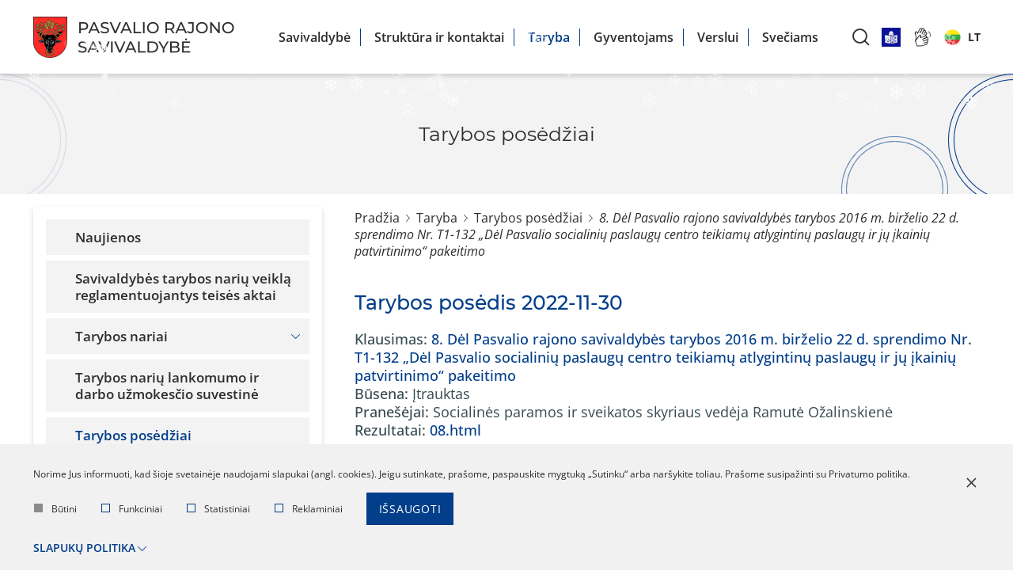

--- FILE ---
content_type: text/html; charset=utf-8
request_url: https://www.pasvalys.lt/taryba/tarybos-posedziai/20221130-tarybos-posedis-2022-11-30/117/view-132/q-3188
body_size: 13038
content:
<!DOCTYPE html>
<html lang="lt">
	<head>
		<title>Tarybos posėdžiai | PASVALIO RAJONO SAVIVALDYBĖ</title>
		<meta charset="UTF-8" />
		<meta http-equiv="X-UA-Compatible" content="IE=edge" /> 
		<meta name="GENERATOR" content="EasyWeb 4" />
		<meta name="AUTHOR" content="Fresh Media" />
		<meta name="description" content="" />
		<meta name="keywords" content="" />
					<meta name="robots" content="index,follow" />
				<meta name="viewport" content="width=device-width, initial-scale=1, maximum-scale=8">
		<meta name="twitter:image" content="https://www.pasvalys.lt/static/themes/site/img/site_logo_share.png" />		<meta property="og:title" content="Tarybos posėdžiai | PASVALIO RAJONO SAVIVALDYBĖ" />
							<meta property="og:url" content="https://www.pasvalys.lt/taryba/tarybos-posedziai/20221130-tarybos-posedis-2022-11-30/117/view-132/q-3188" />
				<meta property="og:image" content="https://www.pasvalys.lt/static/themes/site/img/site_logo_share.png">		<meta property="og:description" content="" />
		<meta property="og:site_name" content="Tarybos posėdžiai | PASVALIO RAJONO SAVIVALDYBĖ" />
						<link rel="shortcut icon" sizes="16x16 32x32 48x48 64x64 128x128" href="/static/themes/site/img/favicon.ico" type="image/x-icon" />
					<link rel="canonical" href="https://www.pasvalys.lt/taryba/tarybos-posedziai/20221130-tarybos-posedis-2022-11-30/117/view-132/q-3188" />
													<link href="/static/themes/site/css/fonts.css?v1.3.65" type="text/css" rel="stylesheet" />
							<link href="/static/themes/site/css/icons.css?v1.3.65" type="text/css" rel="stylesheet" />
							<link href="/static/themes/site/css/style.css?v1.3.65" type="text/css" rel="stylesheet" />
							<!-- Google tag (gtag.js) -->
<script async src="https://www.googletagmanager.com/gtag/js?id=UA-90492715-1"></script>
<script>
  window.dataLayer = window.dataLayer || [];
  function gtag(){dataLayer.push(arguments);}
  gtag('js', new Date());

  gtag('config', 'UA-90492715-1');
</script>	</head>
<body class="device_desktop" data-ng-app="EwSiteApp">
<div class="loader-holder" data-html2canvas-ignore><div class="custom-loader"></div></div>
<div class="header-container">
<script>
document.addEventListener('DOMContentLoaded', function() {
    // Surandame kalbos pasirinkimo sąrašo elementą
    const langListItem = document.querySelector('.sl-nav .current_lang_li');

    if (langListItem) {
        // Surandame nuorodą, kurią padarėme pasiekiamą klaviatūra
        const langLink = langListItem.querySelector('a.current_lang');

        if (langLink) {
            langLink.addEventListener('keydown', function(event) {
                // Patikriname, ar paspaustas "Enter" klavišas
                if (event.key === 'Enter') {
                    // Sustabdome numatytąjį naršyklės veiksmą (pvz., puslapio persikrovimą)
                    event.preventDefault();
                    
                    // Pridedame/nuimame klasę, kuri parodo/paslepia meniu
                    langListItem.classList.toggle('sl-active');
                }
            });
        }
    }
});
</script>
		<header class="container-fluid global_container">
		<div class="header">
			<div class="header--logo">
				<a class="link" href="https://www.pasvalys.lt/">
					<img src="/static/themes/site/img/site_logo.png" alt="*alt_site_homepage_image*" width="254" height="52" />
				</a>
			</div>

			<div class="header--nav ml-auto">
				<ul class="menu-list">
			<li ><a class="" href="/savivaldybe/10">Savivaldybė</a>
							<ul class="menu-list">
			<li ><a class="" href="/savivaldybe/apie-mus/1744">Apie mus</a>
					</li>
			<li ><a class="" href="/savivaldybe/administracine-informacija/119">Administracinė informacija</a>
					</li>
			<li ><a class="" href="/savivaldybe/asmens-duomenu-apsauga/1841">Asmens duomenų apsauga</a>
					</li>
			<li ><a class="" href="/savivaldybe/paslaugos/254">Paslaugos</a>
					</li>
			<li ><a class="" href="/savivaldybe/teisine-informacija/71">Teisinė informacija</a>
					</li>
			<li ><a class="" href="/-2/veiklos-sritys/3027">Veiklos sritys</a>
					</li>
			<li ><a class="" href="/savivaldybe/korupcijos-prevencija/948">Korupcijos prevencija</a>
					</li>
			<li ><a class="" href="/savivaldybe/praneseju-apsauga/2936">Pranešėjų apsauga</a>
					</li>
			<li ><a class="" href="/savivaldybe/konsultavimasis-su-visuomene/2934">Konsultavimasis su visuomene</a>
					</li>
			<li ><a class="" href="/savivaldybe/dazniausiai-uzduodami-klausimai/5">Dažniausiai užduodami klausimai</a>
					</li>
			<li ><a class="" href="/savivaldybe/atviri-duomenys/2246">Atviri duomenys</a>
					</li>
	</ul>
					</li>
			<li ><a class="" href="/struktura-ir-kontaktai/2948">Struktūra ir kontaktai</a>
					</li>
			<li class="Selected"><a class=" in_path" href="/taryba/2956">Taryba</a>
							<ul class="menu-list">
			<li ><a class="" href="/taryba/naujienos/1149">Naujienos</a>
					</li>
			<li ><a class="" href="/taryba/savivaldybes-tarybos-nariu-veikla-reglamentuojantys-teises-aktai/3663">Savivaldybės tarybos narių veiklą reglamentuojantys teisės aktai</a>
					</li>
			<li ><a class="" href="/taryba/tarybos-nariai/23">Tarybos nariai</a>
					</li>
			<li ><a class="" href="/taryba/tarybos-nariu-lankomumo-ir-darbo-uzmokescio-suvestine/3464">Tarybos narių lankomumo ir darbo užmokesčio suvestinė</a>
					</li>
			<li class="Selected"><a class="active in_path" href="/taryba/tarybos-posedziai/117">Tarybos posėdžiai</a>
					</li>
			<li ><a class="" href="/taryba/frakcijos/24">Frakcijos</a>
					</li>
			<li ><a class="" href="/taryba/kolegija/28">Kolegija</a>
					</li>
			<li ><a class="" href="/taryba/komitetai/30">Komitetai</a>
					</li>
			<li ><a class="" href="/struktura-ir-kontaktai/2948">Komisijos, tarybos</a>
					</li>
			<li ><a class="" href="/taryba/savivaldybes-tarybos-kadencijos/3463">Savivaldybės tarybos kadencijos</a>
					</li>
			<li ><a class="" href="/taryba/veiklos-ataskaitos/3655">Veiklos ataskaitos</a>
					</li>
	</ul>
					</li>
			<li ><a class="" href="/gyventojams/1013">Gyventojams</a>
							<ul class="menu-list">
			<li ><a class="" href="/gyventojams/asmenu-aptarnavimas/1014">Asmenų aptarnavimas</a>
					</li>
			<li ><a class="" href="/veiklos-sritys/atlieku-tvarkymas/atlieku-surinkimo-ir-konteineriu-prieziuros-grafikai/3010">Atliekų surinkimo grafikai</a>
					</li>
			<li ><a class="" href="http://www.pasvalioap.lt/informacija/tvarkarastis/">Autobusų tvarkaraščiai</a>
					</li>
			<li ><a class="" href="/veiklos-sritys/dalyvaujamasis-biudzetas/3527">Dalyvaujamasis biudžetas</a>
					</li>
			<li ><a class="" href="https://www.epaslaugos.lt/portal/service/46821/420" target="_blank">Gyvenamosios vietos deklaravimas</a>
					</li>
			<li ><a class="" href="/gyventojams/griztantiems/2434">Grįžtantiems</a>
					</li>
			<li ><a class="" href="https://www.pasvalys.lt/veiklos-sritys/jaunimas/970">Jaunimas</a>
					</li>
			<li ><a class="" href="/gyventojams/mokesciai-rinkliavos/2965">Mokesčiai, rinkliavos</a>
					</li>
			<li ><a class="" href="/gyventojams/naujas-startas-pasvalyje-galimybiu-programos/3698">Naujas startas Pasvalyje / Galimybių programos</a>
					</li>
			<li ><a class="" href="https://www.pasvalys.lt/veiklos-sritys/socialine-parama/pagalba-nuo-nusikalstamos-veikos-nukentejusiems-asmenims/3571">Pagalba nuo nusikalstamos veikos nukentėjusiems asmenims</a>
					</li>
			<li ><a class="" href="/savivaldybe/paslaugos/254">Paslaugos</a>
					</li>
			<li ><a class="" href="https://www.pasvaliovandenys.lt/informacija/">Vandens tiekimas ir nuotekų tvarkymas</a>
					</li>
	</ul>
					</li>
			<li ><a class="" href="/verslui/1022">Verslui</a>
							<ul class="menu-list">
			<li ><a class="" href="/verslui/aktualijos/1456">Aktualijos</a>
					</li>
			<li ><a class="" href="/paslaugos/paslaugos/verslo-licencijos-leidimai/1319">Licencijos</a>
					</li>
			<li ><a class="" href="/verslui/smulkaus-verslo-remimo-programa/1030">Smulkaus verslo rėmimo programa</a>
					</li>
			<li ><a class="" href="/data/public/uploads/2025/12/t1-327-1.pdf">Verslo liudijimai 2026 m.</a>
					</li>
			<li ><a class="" href="/verslui/lengvatos/3482">Lengvatos</a>
					</li>
			<li ><a class="" href="/verslui/naudingos-nuorodos-verslo-pradziai/3479">Naudingos nuorodos verslo pradžiai</a>
					</li>
			<li ><a class="" href="https://www.pasvalys.lt/naujienos/1/5-zingsniai-sekmingo-verslo-link:8895">5 žingsniai sėkmingo verslo link</a>
					</li>
			<li ><a class="" href="https://www.facebook.com/pages/category/Non-Governmental-Organization--NGO-/Pasvalio-verslinink%C5%B3-asociacija-Verslo-%C5%BEiedas-103553671221686/" target="_blank">Pasvalio verslininkų asociacija „Verslo žiedas“</a>
					</li>
	</ul>
					</li>
			<li ><a class="" href="https://tic.visitpasvalys.lt/">Svečiams</a>
					</li>
	</ul>
			</div>

			<div class="header--icons">
				<a class="search" id="search-widget-call" href="javascript:void(0);" title="*title_atr_search*" aria-label="*aria_label_search*"><span class="icon icon-search"></span>
				</a>
				<!-- <a href="https://www.pasvalys.lt/sitestructure" title="*title_atr_site_tree*" aria-label="*aria_label_site_tree*"><span class="icon icon-structure"></span>-->
				</a>
				<a href="https://www.pasvalys.lt/informacija-lengvai-suprantama-kalba/3548"><img src="https://www.pasvalys.lt/data/public/thumbnails/2024/06/crop_300x300_informacija-lengvai-suprantama-kalba.jpg" width="24" height="24" alt="Lengvai suprantama kalba"></a>
				<a href="https://www.pasvalys.lt/lt/informacija-gestu-kalba/3549">
				<!--	<svg xmlns="http://www.w3.org/2000/svg" class="icon" height="19" viewBox="0 0 1024 1024" version="1.1">
                                    <path d="M249.177106 1004.729098h-5.692652c-39.161928 0-71.021543-31.877011-71.021544-71.059406 0-17.842367 7.063883-34.345226 18.827811-46.992267h-48.917106c-19.529799 0-38.413891-8.121981-51.80897-22.282493-13.509688-14.282285-20.348444-32.949436-19.257599-52.563146 1.537006-26.102495 17.480116-48.26833 40.096207-59.464323l-10.432607-1.28118c-19.436678-2.184759-36.696784-11.874445-48.612161-27.295669-11.893888-15.391549-16.886599-34.552957-14.060227-53.953819l0.066515-0.423649c5.737678-34.32169 36.392862-59.233056 72.892147-59.233056h6.495948l27.454282 3.423982a77.283154 77.283154 0 0 1-9.066493-10.009981c-11.587919-15.307637-16.391319-33.787524-13.524015-52.03512l0.032746-0.197498c5.79089-34.633798 35.347043-59.771315 70.280669-59.771315 4.54041 0 8.331759 0.532119 11.676947 1.001817l2.372024 0.326434 193.281052 41.417295-119.943766-132.071991c-1.76111-1.831718-2.917446-3.584642-3.641947-4.749164l-0.508583-0.674359c-23.315008-30.901801-17.073864-75.360362 13.900591-99.137904 14.171768-10.992355 31.559786-15.417131 48.739051-13.649882l-29.381168-39.005362c-11.891841-15.820314-16.647145-35.163871-13.402241-54.483892 3.226484-19.21462 13.96199-35.860742 30.233582-46.888913 15.431457-10.720156 34.323737-14.470573 53.220108-10.56052a75.152631 75.152631 0 0 1 18.915816 6.653537l-5.464456-9.491165c-9.914814-16.739243-12.614296-37.007869-7.404643-55.634088 5.252631-18.778692 17.676591-34.184567 34.984792-43.379997l0.127913-0.067538c33.465183-17.476023 76.380598-4.460592 95.664804 29.015847l13.063527 22.753214c2.361791-23.509437 15.21554-44.479027 36.108382-55.421241 17.394159-9.218966 37.217646-10.827603 55.824423-4.524036 18.443048 6.247284 33.686217 20.00359 41.830711 37.748742l101.526301 218.312144 45.741787 88.713485-5.499247-101.801571c-1.039679-19.631106 5.730515-38.305421 19.060101-52.605102 13.334703-14.303774 31.488155-22.367427 51.118238-22.706141l0.35304-0.00307c18.62008 0 36.299741 7.479345 49.779754 21.058618a75.253938 75.253938 0 0 1 21.74628 48.856732l7.909133 140.109038c1.684362 27.047006-0.38374 54.906517-6.15007 82.802867l-0.053212 0.248664-25.329898 115.327632c-5.446036 26.097378-21.748327 47.312562-45.914726 59.749825l-64.648392 32.946367-36.32737 208.313419c-5.938246 31.092136-31.061436 54.453193-62.519916 58.130955l-0.214894 0.02456-278.054807 29.532616-186.471972 16.951068zM78.772065 675.953096c-1.14508 8.243755 0.973164 16.33606 5.975084 22.808472 5.091972 6.589069 12.496615 10.727319 20.849864 11.654434l0.2415 0.027629 274.596032 33.729196-2.447748 40.779775-232.95361 0.537236c-17.20894 0-31.930223 12.866029-32.861431 28.680203-0.456395 8.199753 2.429329 16.070001 8.128121 22.095227 5.782703 6.113231 13.621229 9.479909 22.072714 9.479909h236.026598l2.503007 40.778752-136.991024 16.864086c-17.142425 2.049682-30.514991 15.346523-30.514991 30.280654 0 16.612353 13.497409 30.127158 30.089296 30.127157h3.836375l184.471408-16.766872 277.471522-29.474288c13.527085-1.623987 24.329105-11.649318 26.942629-24.99937l37.957497-217.678718c2.506077-13.598716-1.487887-28.106128-10.683317-38.807865l-76.985371-89.586364c-15.933901-18.48091-33.996279-34.429137-53.663201-47.376007l-117.096928-78.039377c-6.045693-4.022617-12.701277-6.062066-19.780509-6.062066-9.497305 0-18.244526 4.2897-23.397896 11.476379l-0.2722 0.369413c-4.926196 6.554276-6.901177 14.57802-5.560645 22.591531 1.388627 8.295943 6.099928 15.533788 13.265118 20.379143l97.984638 65.809845c10.982122 7.331989 16.931624 19.129686 16.505929 31.695886l53.06252 35.659151-63.235207-10.736528c-6.883781 7.479345-16.600073 11.955286-27.194362 11.955286-2.490727 0-4.532223-0.39295-5.843078-0.701988L435.272501 583.696925l-235.371682-50.435692-0.980327-0.1361c-2.499937-0.350994-4.306072-0.604774-5.990435-0.604774-14.818497 0-27.374464 10.715039-29.891797 25.490558-2.567475 16.766872 11.752672 30.895661 27.118638 34.882461l0.155542 0.040933 185.010691 49.556672-7.827269 40.078811-252.283864-31.458479h-3.953032c-16.33913 0-29.964452 10.434653-32.486901 24.841781z m728.33307-77.647451c10.190083 11.726066 17.443277 25.047466 21.565155 39.425941l30.087248-15.332197c12.922311-6.650467 21.655206-17.939581 24.517394-31.749098l0.051165-0.236384 25.326828-115.312282c5.0142-24.315802 6.816243-48.507784 5.352915-71.906703l-0.007163-0.12382-7.91425-140.179646c-0.961908-17.190521-14.619976-31.18014-30.486339-31.280424-8.351202 0.191358-16.053628 3.626597-21.702277 9.68764-5.686513 6.099928-8.573259 14.092973-8.127098 22.507619l6.376221 118.030184c0.982374 17.603937-10.340509 33.1981-27.536147 37.887912-17.276479 4.710278-35.071773-3.093455-43.276642-18.978237L727.889979 297.099558l-101.951997-219.231073c-3.515057-7.677866-9.827833-13.388938-17.773805-16.081257-7.838525-2.654456-16.200984-1.967818-23.548323 1.935072l-0.127913 0.067538c-14.792914 7.724938-17.46886 27.818579-11.511171 42.782386l71.64883 177.547719-36.728506 17.848506-127.080304-221.351363c-8.302083-14.413268-27.14422-20.444635-41.164538-13.175068-7.28901 3.891633-12.511965 10.361999-14.71105 18.226107-2.254344 8.058536-1.104147 16.514115 3.238764 23.807219l0.150426 0.257873 138.066519 239.792365-27.440979 18.168801a87.670735 87.670735 0 0 1 8.485255 5.125741l116.856451 77.917604c23.909549 15.724123 46.057989 35.204803 65.829288 57.902758l0.096191 0.11154 76.882018 89.553619z m-356.710215-70.308299l16.287965 2.764973-19.213597-12.913101c-19.736507-13.586436-33.409924-34.764781-37.516452-58.103326-3.497661-20.469194-0.008186-40.884153 9.830903-58.593489l-62.545499-64.76198c-10.470469-11.059893-29.085432-16.448624-42.10905-6.326079l-0.11461 0.088005c-13.042037 9.991562-15.922644 28.440749-6.603395 41.450041a29.40675 29.40675 0 0 1 2.53166 3.499707l124.643811 137.245827 14.808264 15.649422z m-85.396949-355.37787c-5.505387 0-10.876722 1.520633-15.445783 4.711302l-0.2722 0.187265c-6.953366 4.690836-11.531638 11.731182-12.890588 19.825534-1.36816 8.145517 0.671289 16.34834 5.742794 23.093974L453.645964 368.477212a84.729753 84.729753 0 0 1 42.307572-11.266601c9.837042 0 19.411095 1.484817 28.444842 4.368494l-132.282792-175.011966c-6.851035-9.010211-17.199731-13.947663-27.117615-13.947663z" fill="currentColor"></path>
                                </svg> -->
				<img src="https://www.pasvalys.lt/data/public/uploads/2024/11/vertimas-gestu-kalba.png" width="24" height="24" alt="gestu kalba">
					</a>
				<div class="lang-wrapper">
					<div class="sl-nav">
						<ul class="menu-list">
							<li class="current_lang_li">
								<a href="#" class="current_lang" title="Lietuviškai" tabindex="0">
    <img src="/static/themes/site/img/flags/lt.gif" alt="" width="1600" height="1600" />
    <span class="a text">lt</span>
</a>
								<div class="triangle"></div>
								<ul class="menu-list">
									            <li>
            <a href="https://www.pasvalys.lt/" title="Lietuviškai" aria-current="page">
                <img src="/static/themes/site/img/flags/lt.gif" alt="Lietuviškai" width="1600" height="1600" />
                Lietuviškai
            </a>
        </li>
                <li>
            <a href="https://www.pasvalys.lt/en" title="English">
                <img src="/static/themes/site/img/flags/en.gif" alt="English" width="1600" height="1600" />
                English
            </a>
        </li>
    


								</ul>
							</li>
						</ul>
					</div>
				</div>
			</div>

		</div> 
	</header>
	<div class="search-widget">
		<div class="global_container container-fluid">
			<div class="widget-holder">
				<h5>Paieška</h5>
				
<script type="text/ng-template" id="search/title_description.html">
	<a href="{{data.display_options.url}}">
		<h4 class="title" ng-bind="data.display_options.vars.title"></h4>
		<span class="desc" ng-if="data.display_options.vars.description" ng-bind="data.display_options.vars.description | limitTo: str_len"></span>
	</a>
</script>
<script type="text/ng-template" id="search/img_title.html">
	<a href="{{data.display_options.url}}">
		<h4 class="title" ng-bind="data.display_options.vars.title"></h4>
	</a>
</script>
<script type="text/ng-template" id="search/img_title_description.html">
	<a href="{{data.display_options.url}}">
		<div class="info">
			<h4 class="title" ng-bind="data.display_options.vars.title"></h4>
			<span class="desc" ng-if="data.display_options.vars.description" ng-bind="data.display_options.vars.description | limitTo: str_len"></span>
		</div>
	</a>
</script>
<script type="text/ng-template" id="search/module_gallery.html">
	<a href="javascript:void(0);" id="album{{data.display_options.vars.albumid}}" ng-click="changeLocationHash(data, 'album', 'albumid');" data-url="{{data.display_options.url}}">
		<h4 class="title" ng-bind="data.display_options.vars.title"></h4>
	</a>
</script>
<script type="text/ng-template" id="search/module_youtubegallery.html">
	<a href="javascript:void(0);" id="yt{{data.display_options.vars.youtubeid}}" ng-click="changeLocationHash(data, 'yt', 'youtubeid');" data-url="{{data.display_options.url}}">
		<h4 class="title" ng-bind="data.display_options.vars.title"></h4>
	</a>
</script>

<div data-suggest-search-container="" ng-controller="SuggestSearchCtrl" data-search-url="/lt/search/suggestdata" ng-cloak>
		<div class="search-suggest-form">
			<form action="/lt/search/search" method="post">
				<input type="text" name="text" aria-label="search" ng-model="sdquery" ng-change="find();" placeholder="Paieška" autocomplete="off" />
			<button type="submit">Paieška</button>
			</form>
		</div>
		<div ng-if="searchresults.length>0" class="suggest-search-results">
			<div>
				<div class="search-result-item" ng-repeat="data in searchresults" data-ng-include="getDataTemplate(data);"></div>
			</div>
			<div class="view_all"><a href="{{search_url}}">Visi rezultatai</a></div>
		</div>
</div>			</div>
		</div>
	</div>
</div>

<div class="fixed_header Fixed">
	<a id="hamburger" class="menu_toggle" href="#mobile_menu" title="*title_atr_mobile_navigation*" aria-label="*aria_label_mobile_navigation*"><span></span></a>
	<a class="logo_link" href="https://www.pasvalys.lt/" title="*title_atr_site_homepage_link*">
		
	</a>  
	<div class="langs">
		<div class="langs_cont">
							<a href="https://www.pasvalys.lt/" class="current_lang">lt</a>
							<a href="https://www.pasvalys.lt/en" class="">en</a>
					</div>
	</div>
</div>
<div class="index_container">
					<div class="hero tac">
			<div class="container-fluid global_container">
									<h1 class="main_title h3">Tarybos posėdžiai</h1>
											</div>
		</div>
	

	<div class="container-fluid global_container">
		<div class="main_layout">
							<div class="sidebar_content">
					<div class="submenu_block">																														
	<ul class="menu-list">
					<li   >
				<a class="" href="/taryba/naujienos/1149"><span class="text">Naujienos</span></a>
									</li>
					<li   >
				<a class="" href="/taryba/savivaldybes-tarybos-nariu-veikla-reglamentuojantys-teises-aktai/3663"><span class="text">Savivaldybės tarybos narių veiklą reglamentuojantys teisės aktai</span></a>
									</li>
					<li   >
				<a class=" haschild" href="/taryba/tarybos-nariai/23"><span class="text">Tarybos nariai</span><span class="icon icon-chevron-down"></span></a>
									</li>
					<li  data-prev="true" >
				<a class="" href="/taryba/tarybos-nariu-lankomumo-ir-darbo-uzmokescio-suvestine/3464"><span class="text">Tarybos narių lankomumo ir darbo užmokesčio suvestinė</span></a>
									</li>
					<li class="Selected show"  >
				<a class="active in_path" href="/taryba/tarybos-posedziai/117"><span class="text">Tarybos posėdžiai</span></a>
									</li>
					<li   data-next="true">
				<a class="" href="/taryba/frakcijos/24"><span class="text">Frakcijos</span></a>
									</li>
					<li   >
				<a class="" href="/taryba/kolegija/28"><span class="text">Kolegija</span></a>
									</li>
					<li   >
				<a class=" haschild" href="/taryba/komitetai/30"><span class="text">Komitetai</span><span class="icon icon-chevron-down"></span></a>
									</li>
					<li   >
				<a class="" href="/struktura-ir-kontaktai/2948"><span class="text">Komisijos, tarybos</span></a>
									</li>
					<li   >
				<a class="" href="/taryba/savivaldybes-tarybos-kadencijos/3463"><span class="text">Savivaldybės tarybos kadencijos</span></a>
									</li>
					<li   >
				<a class="" href="/taryba/veiklos-ataskaitos/3655"><span class="text">Veiklos ataskaitos</span></a>
									</li>
			</ul>
</div>
				</div>
			
			<main class="main_content">
				
									<div class="breadcrumbs">
						<div class="breadcrumb_separator"></div>
			<a href="/">Pradžia</a>
								<div class="breadcrumb_separator"></div>
			<a href="/taryba/2956">Taryba</a>
								<div class="breadcrumb_separator"></div>
			<a href="/taryba/tarybos-posedziai/117">Tarybos posėdžiai</a>
					  
			<div class="breadcrumb_separator"></div>
			<span class="last_breadcrumb">8. Dėl Pasvalio rajono savivaldybės tarybos 2016 m. birželio 22 d. sprendimo Nr. T1-132 „Dėl Pasvalio socialinių paslaugų centro teikiamų atlygintinų paslaugų ir jų įkainių patvirtinimo“ pakeitimo</span>
        	</div>								<div class="content_template"> 					<div class="meeting_preview_question">
	<h1 class="meeting_title">Tarybos posėdis 2022-11-30</h1>
	<div class="current_meeting_question">
		
		<div class="meeting_question_title"><span class="bold">Klausimas:</span><a href=""> 8. Dėl Pasvalio rajono savivaldybės tarybos 2016 m. birželio 22 d. sprendimo Nr. T1-132 „Dėl Pasvalio socialinių paslaugų centro teikiamų atlygintinų paslaugų ir jų įkainių patvirtinimo“ pakeitimo </a></div>
		<!-- <div class="meeting_question_description"><span class="bold">Projektas:</span> </div> -->
		<div class="meeting_question_state"><span class="bold">Būsena:</span> Įtrauktas</div>
		<div class="meeting_chairperson"><span class="bold">Pranešėjai:</span> Socialinės paramos ir sveikatos skyriaus vedėja Ramutė Ožalinskienė</div> 				<div class="meeting_question_results"><span class="bold">Rezultatai:</span> 
			<a data-fancybox-type="iframe" class="fancybox_iframe preview_meetings_results" href="/data/public/uploads/2022/12/08.html" target="_blank">08.html</a></div>
			</div>
	
		<div class="meeting_video">
		<iframe id="y_window" type="text/html" width="600" height="400" src="//www.youtube-nocookie.com/embed/5IsmTjj9LN0?rel=0?autoplay=0&" frameborder="0"></iframe>
	</div>
			
		<div class="meeting_question_attachments">
		<h3 class="meeting_title add-line"><span>Susiję dokumentai</span></h3>
					<div class="mqa_item"><a class="mqa_item" href="/data/public/uploads/2022/11/2.8.projektast-226-del-paslaugu-centro-teikiamu-atlygintinu-paslaugu-ikainiu.docx"><span>1.</span> 2.8.projektasT-226-Dėl Paslaugų centro teikiamų atlygintinų paslaugų įkainių.docx</a></div>
			</div>
		
	</div>
					<div class="page-contact">
										</div>

			</div>
																								<div class="btn_back_wrapper tar">
							<a class="mygtukas simple simple--arrow-left" href="#" onclick="window.history.back();
									return false;">Atgal</a>
						</div>
														</main>
	</div>
</div>
</div>


<div class="footer_container">
	<footer class="footer container-fluid global_container">
		<div class="footer-content">
			<div class="footer-content__nav">
									<div class="menu_bottom default_container">
																					<ul class="menu_column">
																			<li >
											<span class="btn_container">
												<a href="/savivaldybe/administracine-informacija/119" >Administracinė informacija</a>
												<span class="icon-chevron-down btn_toggle"></span>
											</span>
																					</li>
																			<li >
											<span class="btn_container">
												<a href="/struktura-ir-kontaktai/2948" >Struktūra ir kontaktinė informacija</a>
												<span class="icon-chevron-down btn_toggle"></span>
											</span>
																					</li>
																			<li >
											<span class="btn_container">
												<a href="/savivaldybe/teisine-informacija/71" >Teisinė informacija</a>
												<span class="icon-chevron-down btn_toggle"></span>
											</span>
																					</li>
																	</ul>
																												<ul class="menu_column">
																			<li >
											<span class="btn_container">
												<a href="/savivaldybe/atviri-duomenys/2246" >Atviri duomenys</a>
												<span class="icon-chevron-down btn_toggle"></span>
											</span>
																					</li>
																			<li >
											<span class="btn_container">
												<a href="/savivaldybe/paslaugos/254" >Paslaugos</a>
												<span class="icon-chevron-down btn_toggle"></span>
											</span>
																					</li>
																			<li >
											<span class="btn_container">
												<a href="/veiklos-sritys/162" >Veiklos sritys</a>
												<span class="icon-chevron-down btn_toggle"></span>
											</span>
																					</li>
																	</ul>
																												<ul class="menu_column">
																			<li >
											<span class="btn_container">
												<a href="/savivaldybe/asmens-duomenu-apsauga/1841" >Asmens duomenų apsauga</a>
												<span class="icon-chevron-down btn_toggle"></span>
											</span>
																					</li>
																			<li >
											<span class="btn_container">
												<a href="/savivaldybe/korupcijos-prevencija/948" >Korupcijos prevencija</a>
												<span class="icon-chevron-down btn_toggle"></span>
											</span>
																					</li>
																			<li >
											<span class="btn_container">
												<a href="/savivaldybe/praneseju-apsauga/2936" >Pranešėjų apsauga</a>
												<span class="icon-chevron-down btn_toggle"></span>
											</span>
																					</li>
																	</ul>
																												<ul class="menu_column">
																			<li >
											<span class="btn_container">
												<a href="/data/public/uploads/2025/12/atitikties-paraiska-2025.pdf" >Atitikties paraiška</a>
												<span class="icon-chevron-down btn_toggle"></span>
											</span>
																					</li>
																			<li >
											<span class="btn_container">
												<a href="/savivaldybe/dazniausiai-uzduodami-klausimai/5" >Dažniausiai užduodami klausimai (DUK)</a>
												<span class="icon-chevron-down btn_toggle"></span>
											</span>
																					</li>
																			<li >
											<span class="btn_container">
												<a href="/nuorodos/3037" >Nuorodos</a>
												<span class="icon-chevron-down btn_toggle"></span>
											</span>
																					</li>
																	</ul>
																		</div>
							</div>
		</div>
	</footer>
</div>
<div class="meta_footer_container">
	<div class="sep container-fluid global_container"></div>
	<div class="footer container-fluid global_container">
		<div class="footer-meta">
							<div class="footer-meta__col-1">
					<div class="text">
						<p><span style="font-size: 20px;">PASVALIO RAJONO</span><br><span style="font-size: 20px;">SAVIVALDYBĖ</span></p>
<p>Pasvalio rajono savivaldybės administracija<br>Biudžetinė įstaiga<br>Duomenys kaupiami ir saugomi Juridinių<br>asmenų registre<br>Įmonės kodas 188753657</p>
<p> </p>
					</div>
				</div>
			
							<div class="footer-meta__col-2">
					<div class="top">
						<p><span class="h5">Darbo laikas</span></p>
<p>Pirmadieniais–ketvirtadieniais 8.00–17.00 val.<br>Penktadieniais 8.00–15.45 val.<br>Pietų pertrauka 12.00–12.45 val.</p>
					</div>
					<div class="bottom">
						<p><span class="h5">Kontaktai</span></p>
<p>Vytauto Didžiojo a. 1, LT-39143 Pasvalys<br>Tel. +370 451 54 101<br>El. p. &#x72;&#x61;&#x73;&#x74;&#x69;&#x6E;&#x65;&#x40;&#x70;&#x61;&#x73;&#x76;&#x61;&#x6C;&#x79;&#x73;&#x2E;&#x6C;&#x74;</p>
					</div>
				</div>
			
							<div class="footer-meta__col-3">
					<p><a href="https://www.google.com/maps/place/Pasvalio+r.+savivaldybes+administracija,+vaiku+teisiu+apsaugos+tarnyba/@56.0614521,24.3962898,17z/data=!4m13!1m7!3m6!1s0x46e89bb01976cbf5:0x2dd325389ff7f75!2sVytauto+Did%C5%BEiojo+a.+1,+Pasvalys!3b1!8m2!3d56.0614521!4d24.3984785!3m4!1s0x0:0x8b9d20b3532c248c!8m2!3d56.062742!4d24.400279?hl=en"><img src="/data/public/uploads/2022/02/d3_22.png" alt="map" width="111" height="88"></a></p>
<p>Norėdami pamatyti detalų<br>žemėlapį paspauskite<br>ant paveikslėlio</p>
				</div>
					</div>
		<div class="footer-social">
				<!-- Soc. tinklai -->
			<div class="icons">
				<a href="https://www.pasvalys.lt/sitestructure" title="*title_atr_site_tree*" aria-label="*aria_label_site_tree*"><span class="icon icon-structure">
									<a href="https://www.facebook.com/pasvalys" aria-label="Faacebook">
						<em class="icon icon-fb"></em>
					</a>
				
									<a href="https://www.youtube.com/channel/UCML6rR_OSfmWqf-w5nkP7yQ" aria-label="Youtube">
						<em class="icon icon-yt"></em>
					</a>
				
			</div>
		</div>
	</div>
	<div class="sep container-fluid global_container"></div>
</div>

<div class="legal_footer_container">
	<div class="footer container-fluid global_container">
		<div class="footer-copyright">
			<div class="wrapper">
				<span>2026 © Visos teisės saugomos. Sprendimas: </span><a href="http://www.freshmedia.lt" target="_blank" rel="noopener">UAB "Fresh Media"</a>
			</div>

		</div>
	</div>
</div>


<div id="mobile_menu" aria-label="*aria_mobile_menu*">
	<div class="mobile_menu_parent">
		<ul class="menu-list">
			<li ><a class="" href="/savivaldybe/10">Savivaldybė</a>
							<ul class="menu-list">
			<li ><a class="" href="/savivaldybe/apie-mus/1744">Apie mus</a>
					</li>
			<li ><a class="" href="/savivaldybe/administracine-informacija/119">Administracinė informacija</a>
					</li>
			<li ><a class="" href="/savivaldybe/asmens-duomenu-apsauga/1841">Asmens duomenų apsauga</a>
					</li>
			<li ><a class="" href="/savivaldybe/paslaugos/254">Paslaugos</a>
					</li>
			<li ><a class="" href="/savivaldybe/teisine-informacija/71">Teisinė informacija</a>
					</li>
			<li ><a class="" href="/-2/veiklos-sritys/3027">Veiklos sritys</a>
					</li>
			<li ><a class="" href="/savivaldybe/korupcijos-prevencija/948">Korupcijos prevencija</a>
					</li>
			<li ><a class="" href="/savivaldybe/praneseju-apsauga/2936">Pranešėjų apsauga</a>
					</li>
			<li ><a class="" href="/savivaldybe/konsultavimasis-su-visuomene/2934">Konsultavimasis su visuomene</a>
					</li>
			<li ><a class="" href="/savivaldybe/dazniausiai-uzduodami-klausimai/5">Dažniausiai užduodami klausimai</a>
					</li>
			<li ><a class="" href="/savivaldybe/atviri-duomenys/2246">Atviri duomenys</a>
					</li>
	</ul>
					</li>
			<li ><a class="" href="/struktura-ir-kontaktai/2948">Struktūra ir kontaktai</a>
					</li>
			<li class="Selected"><a class=" in_path" href="/taryba/2956">Taryba</a>
							<ul class="menu-list">
			<li ><a class="" href="/taryba/naujienos/1149">Naujienos</a>
					</li>
			<li ><a class="" href="/taryba/savivaldybes-tarybos-nariu-veikla-reglamentuojantys-teises-aktai/3663">Savivaldybės tarybos narių veiklą reglamentuojantys teisės aktai</a>
					</li>
			<li ><a class="" href="/taryba/tarybos-nariai/23">Tarybos nariai</a>
					</li>
			<li ><a class="" href="/taryba/tarybos-nariu-lankomumo-ir-darbo-uzmokescio-suvestine/3464">Tarybos narių lankomumo ir darbo užmokesčio suvestinė</a>
					</li>
			<li class="Selected"><a class="active in_path" href="/taryba/tarybos-posedziai/117">Tarybos posėdžiai</a>
					</li>
			<li ><a class="" href="/taryba/frakcijos/24">Frakcijos</a>
					</li>
			<li ><a class="" href="/taryba/kolegija/28">Kolegija</a>
					</li>
			<li ><a class="" href="/taryba/komitetai/30">Komitetai</a>
					</li>
			<li ><a class="" href="/struktura-ir-kontaktai/2948">Komisijos, tarybos</a>
					</li>
			<li ><a class="" href="/taryba/savivaldybes-tarybos-kadencijos/3463">Savivaldybės tarybos kadencijos</a>
					</li>
			<li ><a class="" href="/taryba/veiklos-ataskaitos/3655">Veiklos ataskaitos</a>
					</li>
	</ul>
					</li>
			<li ><a class="" href="/gyventojams/1013">Gyventojams</a>
							<ul class="menu-list">
			<li ><a class="" href="/gyventojams/asmenu-aptarnavimas/1014">Asmenų aptarnavimas</a>
					</li>
			<li ><a class="" href="/veiklos-sritys/atlieku-tvarkymas/atlieku-surinkimo-ir-konteineriu-prieziuros-grafikai/3010">Atliekų surinkimo grafikai</a>
					</li>
			<li ><a class="" href="http://www.pasvalioap.lt/informacija/tvarkarastis/">Autobusų tvarkaraščiai</a>
					</li>
			<li ><a class="" href="/veiklos-sritys/dalyvaujamasis-biudzetas/3527">Dalyvaujamasis biudžetas</a>
					</li>
			<li ><a class="" href="https://www.epaslaugos.lt/portal/service/46821/420" target="_blank">Gyvenamosios vietos deklaravimas</a>
					</li>
			<li ><a class="" href="/gyventojams/griztantiems/2434">Grįžtantiems</a>
					</li>
			<li ><a class="" href="https://www.pasvalys.lt/veiklos-sritys/jaunimas/970">Jaunimas</a>
					</li>
			<li ><a class="" href="/gyventojams/mokesciai-rinkliavos/2965">Mokesčiai, rinkliavos</a>
					</li>
			<li ><a class="" href="/gyventojams/naujas-startas-pasvalyje-galimybiu-programos/3698">Naujas startas Pasvalyje / Galimybių programos</a>
					</li>
			<li ><a class="" href="https://www.pasvalys.lt/veiklos-sritys/socialine-parama/pagalba-nuo-nusikalstamos-veikos-nukentejusiems-asmenims/3571">Pagalba nuo nusikalstamos veikos nukentėjusiems asmenims</a>
					</li>
			<li ><a class="" href="/savivaldybe/paslaugos/254">Paslaugos</a>
					</li>
			<li ><a class="" href="https://www.pasvaliovandenys.lt/informacija/">Vandens tiekimas ir nuotekų tvarkymas</a>
					</li>
	</ul>
					</li>
			<li ><a class="" href="/verslui/1022">Verslui</a>
							<ul class="menu-list">
			<li ><a class="" href="/verslui/aktualijos/1456">Aktualijos</a>
					</li>
			<li ><a class="" href="/paslaugos/paslaugos/verslo-licencijos-leidimai/1319">Licencijos</a>
					</li>
			<li ><a class="" href="/verslui/smulkaus-verslo-remimo-programa/1030">Smulkaus verslo rėmimo programa</a>
					</li>
			<li ><a class="" href="/data/public/uploads/2025/12/t1-327-1.pdf">Verslo liudijimai 2026 m.</a>
					</li>
			<li ><a class="" href="/verslui/lengvatos/3482">Lengvatos</a>
					</li>
			<li ><a class="" href="/verslui/naudingos-nuorodos-verslo-pradziai/3479">Naudingos nuorodos verslo pradžiai</a>
					</li>
			<li ><a class="" href="https://www.pasvalys.lt/naujienos/1/5-zingsniai-sekmingo-verslo-link:8895">5 žingsniai sėkmingo verslo link</a>
					</li>
			<li ><a class="" href="https://www.facebook.com/pages/category/Non-Governmental-Organization--NGO-/Pasvalio-verslinink%C5%B3-asociacija-Verslo-%C5%BEiedas-103553671221686/" target="_blank">Pasvalio verslininkų asociacija „Verslo žiedas“</a>
					</li>
	</ul>
					</li>
			<li ><a class="" href="https://tic.visitpasvalys.lt/">Svečiams</a>
					</li>
	</ul>
	</div>
</div>

<div id="bbox"></div>

<script>
	
		var translations = new Array();
		function onLoadFunctions() {
			}
				var secure_xsrf_name='SITEXSRF141';
				var site_name_trimmed='PASVALIO';
				var current_lang='lt';
				var global_js_trans={"next":"Kitas","prev":"*prev*"};
				var keyboard_shortcut_links={"homepage":"https:\/\/www.pasvalys.lt\/lt","sitestructure":"https:\/\/www.pasvalys.lt\/lt\/sitestructure","search":"https:\/\/www.pasvalys.lt\/lt\/search","languages":{"lt":"https:\/\/www.pasvalys.lt\/lt","en":"https:\/\/www.pasvalys.lt\/en"},"instructions":"http:\/\/www.pasvalys.lt\/lt\/neigaliuju-versija\/1134"};
	window.onload = onLoadFunctions;
</script>
		<script src="/static/libs/_packed/pack3.min.js?v1.3.65"></script>
		<script src="/static/libs/angular/angular.min.js?v1.8.2"></script>
		<script src="/static/libs/localization/messages_lt.js?v1.3.65"></script>
		<script src="/static/themes/site/js/script.js?v1.3.65"></script>
	<div data-ng-controller="EuCookieCtrl" data-ng-cloak="" data-ng-init="state=0;" data-store-url="/eucookie/savechoise" class="cookie_container" data-ng-show="showLine" aria-label="*aria_cookie_select_container*">
		<div class="container-fluid global_container">
			<div class="cookies_above">
									<div class="cookie_text_above formatted_text">
						<p>Norime Jus informuoti, kad šioje svetainėje naudojami slapukai (angl. cookies). Jeigu sutinkate, prašome, paspauskite mygtuką „Sutinku“ arba naršykite toliau. Prašome susipažinti su Privatumo politika.</p>
					</div>
								<div class="cookies_checkboxes">
					<div class='labels_wrapper'>
													<label class="one_variant input_group_parent disabled">
								<input type="checkbox" disabled data-ng-model="data.privacy_1" data-ng-init="data.privacy_1=true" title="Būtini"/>
								<span class="checkbox_design"></span>
								Būtini
								</label>
															<label class="one_variant input_group_parent">
								<input type="checkbox"  data-ng-model="data.privacy_2" data-ng-init="data.privacy_2=false" title="Funkciniai"/>
								<span class="checkbox_design"></span>
								Funkciniai
								</label>
															<label class="one_variant input_group_parent">
								<input type="checkbox"  data-ng-model="data.privacy_3" data-ng-init="data.privacy_3=false" title="Statistiniai"/>
								<span class="checkbox_design"></span>
								Statistiniai
								</label>
															<label class="one_variant input_group_parent">
								<input type="checkbox"  data-ng-model="data.privacy_4" data-ng-init="data.privacy_4=false" title="Reklaminiai"/>
								<span class="checkbox_design"></span>
								Reklaminiai
								</label>
																</div>
								<button class="save_cookies" data-ng-class="loading ? 'loading':''" type="button" data-ng-click="storeChoises();">Išsaugoti</button>
								<div class="img_loading" data-ng-show="loading">
									<img src="/static/themes/site/img/reused/loading32.gif" alt="Loading" width="32" height="32" />
								</div>
							</div>
							<div class="error_message" data-ng-show="error">
								<label class="error">Klaida gaunant duomenis. Pabandykite dar kartą</label>
							</div>
							<div class="hide_cookie_bar" aria-label="*aria_hide_cookie_message*" type="button" data-ng-click="hiddeLine();"><span class="icon-close"></span></div>

							<div class="toggle_cookies_block" data-ng-class="pop ? 'open':'closed'" data-ng-click="showPop();">Slapukų politika<span class="icon-chevron-right"></span></div>
						</div>

						<div class="cookies_pop" data-ng-show="pop">
							<div class="sections_texts">
								<div class="sections_padding">
																														<div class="one_section formatted_text">
												<h3>Būtini</h3>
												<p>Būtini slapukai reikalingi, kad svetainė veiktų ir kad galėtumėte naudotis jos bent minimaliomis funkcijomis: ją naršyti, sutikti ar nesutikti su slapukų naudojimu. Šie slapukai negali būti išjungti.</p>
<table>
<tbody>
<tr>
<td><strong>Slapuko pavadinimas</strong></td>
<td><strong>Slapuko aprašymas</strong></td>
<td><strong>Slapuko galiojimo laikas</strong></td>
<td><strong>Slapukas nesaugomas, jeigu nesutinkate</strong></td>
</tr>
<tr>
<td>EW4SITE</td>
<td>Sesijos ID slapukas, naudojamas puslapio funkcionalumui užtikrinti (pvz., grįžimas atgal į paskutinę sąrašo vietą)</td>
<td>Iki sesijos pabaigos</td>
<td>Netaikoma</td>
</tr>
<tr>
<td>SITEXRF</td>
<td>POST XSRF apsauga</td>
<td>Iki sesijos pabaigos</td>
<td>Netaikoma</td>
</tr>
<tr>
<td>privacy_2</td>
<td>Atsimena lankytojo cookie politikos funkcinės kategorijos pasirinkimą. Galimos vertės 0. 1</td>
<td>10 dienų</td>
<td>Netaikoma</td>
</tr>
<tr>
<td>privacy_3</td>
<td>Atsimena lankytojo cookie politikos funkcinės kategorijos pasirinkimą. Galimos vertės 0. 1</td>
<td>10 dienų</td>
<td>Netaikoma</td>
</tr>
<tr>
<td>privacy_4</td>
<td>Atsimena lankytojo cookie politikos funkcinės kategorijos pasirinkimą. Galimos vertės 0. 1</td>
<td>10 dienų</td>
<td>Netaikoma</td>
</tr>
<tr>
<td>privacy_verify</td>
<td>Atsimena, kad lankytojas peržiūrėjo/pasirinko cookie politiką. Galimos vertės 0. 1</td>
<td>10 dienų</td>
<td>Netaikoma</td>
</tr>
<tr>
<td>right_menu_cookie</td>
<td>Skirtas svetainės šoninio meniu veikimui užtikrinti</td>
<td>visada</td>
<td>Netaikoma</td>
</tr>
<tr>
<td>NID</td>
<td>Apsaugoti formas nuo kenkėjiško siuntimo. Naudojamas google reCaptcha</td>
<td> 6 mėnesius</td>
<td>Netaikoma</td>
</tr>
</tbody>
</table>
												</div>
																																														<div class="one_section formatted_text">
												<h3>Funkciniai</h3>
												<p>Šie slapukai leidžia svetainei įsiminti Jūsų pasirinkimus, nustatymus, nuo kurių priklauso, kaip ir ką matote svetainėje, pvz., kurią svetainės kalbinę vesriją Jums rodyti ir pan. Jie taip pat suteikia galimybę Jums rodyti suasmenintą informaciją. Jei išjungsite šiuos slapukus, kai kurios svetainės funkcijos gali neveikti.</p>
<p><strong>Šiuo metu funkciniai slapukai yra nenaudojami.</strong></p>
												</div>
																																														<div class="one_section formatted_text">
												<h3>Statistiniai</h3>
												<p>Šie slapukai naudojami analizuojant svetainės lankomumo statistiką. Jie leidžia skaičiuoti apsilankymus ir srauto šaltinius, kad galėtume išmatuoti svetainės efektyvumą ir ją tobulinti, siekdami ją padaryti kuo naudingesnę ir patogesnę lankytojams. Jie padeda mums sužinoti, kurie puslapiai yra labiausiai ar mažiausiai lankomi, sužinoti, kaip lankytojai vaikšto per svetainės puslapius. Visa informacija, kurią renka šie slapukai, yra anoniminė, nes saugom tik visų lankytojų bendri rodikliai.</p>
<p><strong>Šiuo metu statistiniai slapukai yra nenaudojam</strong>i.</p>
												</div>
																																														<div class="one_section formatted_text">
												<h3>Reklaminiai</h3>
												<p>Šiuos slapukus nustato trečiosios šalys, pvz., YouTube.com. Jos stebi jūsų elgesį su jų tiekiamu turiniu, pvz., peržiūrint vaizdo įrašus. Jei išjungsite šiuos slapukus, svetainėje negalėsite žiūrėti jų teikiamo turinio, pvz., YouTube.com vaizdo įrašų. Slapukų teikėjas gali naudoti šiuos slapukus, kad sektų jūsų pomėgius ir pagal juos Jums parinktų panašų turinį kitose svetainėse.</p>
<p><strong>Šiuo metu reklaminiai slapukai yra nenaudojami.</strong></p>
												</div>
																																						</div>
												</div>
											</div>
										</div>
									</div>
									


<style>
  .snowflake {
    position: fixed;
    top: -10px;
    color: white;
    font-size: 1em;
    user-select: none;
    pointer-events: none;
    z-index: 9999;
  }
</style>

<script>
(function() {
  const flakeCount = 100;
  const flakes = [];

  for (let i = 0; i < flakeCount; i++) {
    const flake = document.createElement('div');
    flake.className = 'snowflake';
    flake.textContent = '❄';
    flake.style.left = Math.random() * window.innerWidth + 'px';
    flake.style.fontSize = (Math.random() * 20 + 10) + 'px';
    flake.style.opacity = Math.random();
    document.body.appendChild(flake);
    flakes.push({
      el: flake,
      x: parseFloat(flake.style.left),
      y: -10,
      speedY: Math.random() * 2 + 1,
      speedX: Math.random() * 1 - 0.5
    });
  }

  function animate() {
    flakes.forEach(f => {
      f.y += f.speedY;
      f.x += f.speedX;
      if (f.y > window.innerHeight) {
        f.y = -10;
        f.x = Math.random() * window.innerWidth;
      }
      f.el.style.top = f.y + 'px';
      f.el.style.left = f.x + 'px';
    });
    requestAnimationFrame(animate);
  }

  animate();
})();
</script>


</body>
</html>


--- FILE ---
content_type: text/html; charset=utf-8
request_url: https://www.youtube-nocookie.com/embed/5IsmTjj9LN0?rel=0?autoplay=0&
body_size: 47012
content:
<!DOCTYPE html><html lang="en" dir="ltr" data-cast-api-enabled="true"><head><meta name="viewport" content="width=device-width, initial-scale=1"><script nonce="rlowRgCCGAIvthJ_AAK1IA">if ('undefined' == typeof Symbol || 'undefined' == typeof Symbol.iterator) {delete Array.prototype.entries;}</script><style name="www-roboto" nonce="RjCGbFgJuspBgnY4nQwxVA">@font-face{font-family:'Roboto';font-style:normal;font-weight:400;font-stretch:100%;src:url(//fonts.gstatic.com/s/roboto/v48/KFO7CnqEu92Fr1ME7kSn66aGLdTylUAMa3GUBHMdazTgWw.woff2)format('woff2');unicode-range:U+0460-052F,U+1C80-1C8A,U+20B4,U+2DE0-2DFF,U+A640-A69F,U+FE2E-FE2F;}@font-face{font-family:'Roboto';font-style:normal;font-weight:400;font-stretch:100%;src:url(//fonts.gstatic.com/s/roboto/v48/KFO7CnqEu92Fr1ME7kSn66aGLdTylUAMa3iUBHMdazTgWw.woff2)format('woff2');unicode-range:U+0301,U+0400-045F,U+0490-0491,U+04B0-04B1,U+2116;}@font-face{font-family:'Roboto';font-style:normal;font-weight:400;font-stretch:100%;src:url(//fonts.gstatic.com/s/roboto/v48/KFO7CnqEu92Fr1ME7kSn66aGLdTylUAMa3CUBHMdazTgWw.woff2)format('woff2');unicode-range:U+1F00-1FFF;}@font-face{font-family:'Roboto';font-style:normal;font-weight:400;font-stretch:100%;src:url(//fonts.gstatic.com/s/roboto/v48/KFO7CnqEu92Fr1ME7kSn66aGLdTylUAMa3-UBHMdazTgWw.woff2)format('woff2');unicode-range:U+0370-0377,U+037A-037F,U+0384-038A,U+038C,U+038E-03A1,U+03A3-03FF;}@font-face{font-family:'Roboto';font-style:normal;font-weight:400;font-stretch:100%;src:url(//fonts.gstatic.com/s/roboto/v48/KFO7CnqEu92Fr1ME7kSn66aGLdTylUAMawCUBHMdazTgWw.woff2)format('woff2');unicode-range:U+0302-0303,U+0305,U+0307-0308,U+0310,U+0312,U+0315,U+031A,U+0326-0327,U+032C,U+032F-0330,U+0332-0333,U+0338,U+033A,U+0346,U+034D,U+0391-03A1,U+03A3-03A9,U+03B1-03C9,U+03D1,U+03D5-03D6,U+03F0-03F1,U+03F4-03F5,U+2016-2017,U+2034-2038,U+203C,U+2040,U+2043,U+2047,U+2050,U+2057,U+205F,U+2070-2071,U+2074-208E,U+2090-209C,U+20D0-20DC,U+20E1,U+20E5-20EF,U+2100-2112,U+2114-2115,U+2117-2121,U+2123-214F,U+2190,U+2192,U+2194-21AE,U+21B0-21E5,U+21F1-21F2,U+21F4-2211,U+2213-2214,U+2216-22FF,U+2308-230B,U+2310,U+2319,U+231C-2321,U+2336-237A,U+237C,U+2395,U+239B-23B7,U+23D0,U+23DC-23E1,U+2474-2475,U+25AF,U+25B3,U+25B7,U+25BD,U+25C1,U+25CA,U+25CC,U+25FB,U+266D-266F,U+27C0-27FF,U+2900-2AFF,U+2B0E-2B11,U+2B30-2B4C,U+2BFE,U+3030,U+FF5B,U+FF5D,U+1D400-1D7FF,U+1EE00-1EEFF;}@font-face{font-family:'Roboto';font-style:normal;font-weight:400;font-stretch:100%;src:url(//fonts.gstatic.com/s/roboto/v48/KFO7CnqEu92Fr1ME7kSn66aGLdTylUAMaxKUBHMdazTgWw.woff2)format('woff2');unicode-range:U+0001-000C,U+000E-001F,U+007F-009F,U+20DD-20E0,U+20E2-20E4,U+2150-218F,U+2190,U+2192,U+2194-2199,U+21AF,U+21E6-21F0,U+21F3,U+2218-2219,U+2299,U+22C4-22C6,U+2300-243F,U+2440-244A,U+2460-24FF,U+25A0-27BF,U+2800-28FF,U+2921-2922,U+2981,U+29BF,U+29EB,U+2B00-2BFF,U+4DC0-4DFF,U+FFF9-FFFB,U+10140-1018E,U+10190-1019C,U+101A0,U+101D0-101FD,U+102E0-102FB,U+10E60-10E7E,U+1D2C0-1D2D3,U+1D2E0-1D37F,U+1F000-1F0FF,U+1F100-1F1AD,U+1F1E6-1F1FF,U+1F30D-1F30F,U+1F315,U+1F31C,U+1F31E,U+1F320-1F32C,U+1F336,U+1F378,U+1F37D,U+1F382,U+1F393-1F39F,U+1F3A7-1F3A8,U+1F3AC-1F3AF,U+1F3C2,U+1F3C4-1F3C6,U+1F3CA-1F3CE,U+1F3D4-1F3E0,U+1F3ED,U+1F3F1-1F3F3,U+1F3F5-1F3F7,U+1F408,U+1F415,U+1F41F,U+1F426,U+1F43F,U+1F441-1F442,U+1F444,U+1F446-1F449,U+1F44C-1F44E,U+1F453,U+1F46A,U+1F47D,U+1F4A3,U+1F4B0,U+1F4B3,U+1F4B9,U+1F4BB,U+1F4BF,U+1F4C8-1F4CB,U+1F4D6,U+1F4DA,U+1F4DF,U+1F4E3-1F4E6,U+1F4EA-1F4ED,U+1F4F7,U+1F4F9-1F4FB,U+1F4FD-1F4FE,U+1F503,U+1F507-1F50B,U+1F50D,U+1F512-1F513,U+1F53E-1F54A,U+1F54F-1F5FA,U+1F610,U+1F650-1F67F,U+1F687,U+1F68D,U+1F691,U+1F694,U+1F698,U+1F6AD,U+1F6B2,U+1F6B9-1F6BA,U+1F6BC,U+1F6C6-1F6CF,U+1F6D3-1F6D7,U+1F6E0-1F6EA,U+1F6F0-1F6F3,U+1F6F7-1F6FC,U+1F700-1F7FF,U+1F800-1F80B,U+1F810-1F847,U+1F850-1F859,U+1F860-1F887,U+1F890-1F8AD,U+1F8B0-1F8BB,U+1F8C0-1F8C1,U+1F900-1F90B,U+1F93B,U+1F946,U+1F984,U+1F996,U+1F9E9,U+1FA00-1FA6F,U+1FA70-1FA7C,U+1FA80-1FA89,U+1FA8F-1FAC6,U+1FACE-1FADC,U+1FADF-1FAE9,U+1FAF0-1FAF8,U+1FB00-1FBFF;}@font-face{font-family:'Roboto';font-style:normal;font-weight:400;font-stretch:100%;src:url(//fonts.gstatic.com/s/roboto/v48/KFO7CnqEu92Fr1ME7kSn66aGLdTylUAMa3OUBHMdazTgWw.woff2)format('woff2');unicode-range:U+0102-0103,U+0110-0111,U+0128-0129,U+0168-0169,U+01A0-01A1,U+01AF-01B0,U+0300-0301,U+0303-0304,U+0308-0309,U+0323,U+0329,U+1EA0-1EF9,U+20AB;}@font-face{font-family:'Roboto';font-style:normal;font-weight:400;font-stretch:100%;src:url(//fonts.gstatic.com/s/roboto/v48/KFO7CnqEu92Fr1ME7kSn66aGLdTylUAMa3KUBHMdazTgWw.woff2)format('woff2');unicode-range:U+0100-02BA,U+02BD-02C5,U+02C7-02CC,U+02CE-02D7,U+02DD-02FF,U+0304,U+0308,U+0329,U+1D00-1DBF,U+1E00-1E9F,U+1EF2-1EFF,U+2020,U+20A0-20AB,U+20AD-20C0,U+2113,U+2C60-2C7F,U+A720-A7FF;}@font-face{font-family:'Roboto';font-style:normal;font-weight:400;font-stretch:100%;src:url(//fonts.gstatic.com/s/roboto/v48/KFO7CnqEu92Fr1ME7kSn66aGLdTylUAMa3yUBHMdazQ.woff2)format('woff2');unicode-range:U+0000-00FF,U+0131,U+0152-0153,U+02BB-02BC,U+02C6,U+02DA,U+02DC,U+0304,U+0308,U+0329,U+2000-206F,U+20AC,U+2122,U+2191,U+2193,U+2212,U+2215,U+FEFF,U+FFFD;}@font-face{font-family:'Roboto';font-style:normal;font-weight:500;font-stretch:100%;src:url(//fonts.gstatic.com/s/roboto/v48/KFO7CnqEu92Fr1ME7kSn66aGLdTylUAMa3GUBHMdazTgWw.woff2)format('woff2');unicode-range:U+0460-052F,U+1C80-1C8A,U+20B4,U+2DE0-2DFF,U+A640-A69F,U+FE2E-FE2F;}@font-face{font-family:'Roboto';font-style:normal;font-weight:500;font-stretch:100%;src:url(//fonts.gstatic.com/s/roboto/v48/KFO7CnqEu92Fr1ME7kSn66aGLdTylUAMa3iUBHMdazTgWw.woff2)format('woff2');unicode-range:U+0301,U+0400-045F,U+0490-0491,U+04B0-04B1,U+2116;}@font-face{font-family:'Roboto';font-style:normal;font-weight:500;font-stretch:100%;src:url(//fonts.gstatic.com/s/roboto/v48/KFO7CnqEu92Fr1ME7kSn66aGLdTylUAMa3CUBHMdazTgWw.woff2)format('woff2');unicode-range:U+1F00-1FFF;}@font-face{font-family:'Roboto';font-style:normal;font-weight:500;font-stretch:100%;src:url(//fonts.gstatic.com/s/roboto/v48/KFO7CnqEu92Fr1ME7kSn66aGLdTylUAMa3-UBHMdazTgWw.woff2)format('woff2');unicode-range:U+0370-0377,U+037A-037F,U+0384-038A,U+038C,U+038E-03A1,U+03A3-03FF;}@font-face{font-family:'Roboto';font-style:normal;font-weight:500;font-stretch:100%;src:url(//fonts.gstatic.com/s/roboto/v48/KFO7CnqEu92Fr1ME7kSn66aGLdTylUAMawCUBHMdazTgWw.woff2)format('woff2');unicode-range:U+0302-0303,U+0305,U+0307-0308,U+0310,U+0312,U+0315,U+031A,U+0326-0327,U+032C,U+032F-0330,U+0332-0333,U+0338,U+033A,U+0346,U+034D,U+0391-03A1,U+03A3-03A9,U+03B1-03C9,U+03D1,U+03D5-03D6,U+03F0-03F1,U+03F4-03F5,U+2016-2017,U+2034-2038,U+203C,U+2040,U+2043,U+2047,U+2050,U+2057,U+205F,U+2070-2071,U+2074-208E,U+2090-209C,U+20D0-20DC,U+20E1,U+20E5-20EF,U+2100-2112,U+2114-2115,U+2117-2121,U+2123-214F,U+2190,U+2192,U+2194-21AE,U+21B0-21E5,U+21F1-21F2,U+21F4-2211,U+2213-2214,U+2216-22FF,U+2308-230B,U+2310,U+2319,U+231C-2321,U+2336-237A,U+237C,U+2395,U+239B-23B7,U+23D0,U+23DC-23E1,U+2474-2475,U+25AF,U+25B3,U+25B7,U+25BD,U+25C1,U+25CA,U+25CC,U+25FB,U+266D-266F,U+27C0-27FF,U+2900-2AFF,U+2B0E-2B11,U+2B30-2B4C,U+2BFE,U+3030,U+FF5B,U+FF5D,U+1D400-1D7FF,U+1EE00-1EEFF;}@font-face{font-family:'Roboto';font-style:normal;font-weight:500;font-stretch:100%;src:url(//fonts.gstatic.com/s/roboto/v48/KFO7CnqEu92Fr1ME7kSn66aGLdTylUAMaxKUBHMdazTgWw.woff2)format('woff2');unicode-range:U+0001-000C,U+000E-001F,U+007F-009F,U+20DD-20E0,U+20E2-20E4,U+2150-218F,U+2190,U+2192,U+2194-2199,U+21AF,U+21E6-21F0,U+21F3,U+2218-2219,U+2299,U+22C4-22C6,U+2300-243F,U+2440-244A,U+2460-24FF,U+25A0-27BF,U+2800-28FF,U+2921-2922,U+2981,U+29BF,U+29EB,U+2B00-2BFF,U+4DC0-4DFF,U+FFF9-FFFB,U+10140-1018E,U+10190-1019C,U+101A0,U+101D0-101FD,U+102E0-102FB,U+10E60-10E7E,U+1D2C0-1D2D3,U+1D2E0-1D37F,U+1F000-1F0FF,U+1F100-1F1AD,U+1F1E6-1F1FF,U+1F30D-1F30F,U+1F315,U+1F31C,U+1F31E,U+1F320-1F32C,U+1F336,U+1F378,U+1F37D,U+1F382,U+1F393-1F39F,U+1F3A7-1F3A8,U+1F3AC-1F3AF,U+1F3C2,U+1F3C4-1F3C6,U+1F3CA-1F3CE,U+1F3D4-1F3E0,U+1F3ED,U+1F3F1-1F3F3,U+1F3F5-1F3F7,U+1F408,U+1F415,U+1F41F,U+1F426,U+1F43F,U+1F441-1F442,U+1F444,U+1F446-1F449,U+1F44C-1F44E,U+1F453,U+1F46A,U+1F47D,U+1F4A3,U+1F4B0,U+1F4B3,U+1F4B9,U+1F4BB,U+1F4BF,U+1F4C8-1F4CB,U+1F4D6,U+1F4DA,U+1F4DF,U+1F4E3-1F4E6,U+1F4EA-1F4ED,U+1F4F7,U+1F4F9-1F4FB,U+1F4FD-1F4FE,U+1F503,U+1F507-1F50B,U+1F50D,U+1F512-1F513,U+1F53E-1F54A,U+1F54F-1F5FA,U+1F610,U+1F650-1F67F,U+1F687,U+1F68D,U+1F691,U+1F694,U+1F698,U+1F6AD,U+1F6B2,U+1F6B9-1F6BA,U+1F6BC,U+1F6C6-1F6CF,U+1F6D3-1F6D7,U+1F6E0-1F6EA,U+1F6F0-1F6F3,U+1F6F7-1F6FC,U+1F700-1F7FF,U+1F800-1F80B,U+1F810-1F847,U+1F850-1F859,U+1F860-1F887,U+1F890-1F8AD,U+1F8B0-1F8BB,U+1F8C0-1F8C1,U+1F900-1F90B,U+1F93B,U+1F946,U+1F984,U+1F996,U+1F9E9,U+1FA00-1FA6F,U+1FA70-1FA7C,U+1FA80-1FA89,U+1FA8F-1FAC6,U+1FACE-1FADC,U+1FADF-1FAE9,U+1FAF0-1FAF8,U+1FB00-1FBFF;}@font-face{font-family:'Roboto';font-style:normal;font-weight:500;font-stretch:100%;src:url(//fonts.gstatic.com/s/roboto/v48/KFO7CnqEu92Fr1ME7kSn66aGLdTylUAMa3OUBHMdazTgWw.woff2)format('woff2');unicode-range:U+0102-0103,U+0110-0111,U+0128-0129,U+0168-0169,U+01A0-01A1,U+01AF-01B0,U+0300-0301,U+0303-0304,U+0308-0309,U+0323,U+0329,U+1EA0-1EF9,U+20AB;}@font-face{font-family:'Roboto';font-style:normal;font-weight:500;font-stretch:100%;src:url(//fonts.gstatic.com/s/roboto/v48/KFO7CnqEu92Fr1ME7kSn66aGLdTylUAMa3KUBHMdazTgWw.woff2)format('woff2');unicode-range:U+0100-02BA,U+02BD-02C5,U+02C7-02CC,U+02CE-02D7,U+02DD-02FF,U+0304,U+0308,U+0329,U+1D00-1DBF,U+1E00-1E9F,U+1EF2-1EFF,U+2020,U+20A0-20AB,U+20AD-20C0,U+2113,U+2C60-2C7F,U+A720-A7FF;}@font-face{font-family:'Roboto';font-style:normal;font-weight:500;font-stretch:100%;src:url(//fonts.gstatic.com/s/roboto/v48/KFO7CnqEu92Fr1ME7kSn66aGLdTylUAMa3yUBHMdazQ.woff2)format('woff2');unicode-range:U+0000-00FF,U+0131,U+0152-0153,U+02BB-02BC,U+02C6,U+02DA,U+02DC,U+0304,U+0308,U+0329,U+2000-206F,U+20AC,U+2122,U+2191,U+2193,U+2212,U+2215,U+FEFF,U+FFFD;}</style><script name="www-roboto" nonce="rlowRgCCGAIvthJ_AAK1IA">if (document.fonts && document.fonts.load) {document.fonts.load("400 10pt Roboto", "E"); document.fonts.load("500 10pt Roboto", "E");}</script><link rel="stylesheet" href="/s/player/b95b0e7a/www-player.css" name="www-player" nonce="RjCGbFgJuspBgnY4nQwxVA"><style nonce="RjCGbFgJuspBgnY4nQwxVA">html {overflow: hidden;}body {font: 12px Roboto, Arial, sans-serif; background-color: #000; color: #fff; height: 100%; width: 100%; overflow: hidden; position: absolute; margin: 0; padding: 0;}#player {width: 100%; height: 100%;}h1 {text-align: center; color: #fff;}h3 {margin-top: 6px; margin-bottom: 3px;}.player-unavailable {position: absolute; top: 0; left: 0; right: 0; bottom: 0; padding: 25px; font-size: 13px; background: url(/img/meh7.png) 50% 65% no-repeat;}.player-unavailable .message {text-align: left; margin: 0 -5px 15px; padding: 0 5px 14px; border-bottom: 1px solid #888; font-size: 19px; font-weight: normal;}.player-unavailable a {color: #167ac6; text-decoration: none;}</style><script nonce="rlowRgCCGAIvthJ_AAK1IA">var ytcsi={gt:function(n){n=(n||"")+"data_";return ytcsi[n]||(ytcsi[n]={tick:{},info:{},gel:{preLoggedGelInfos:[]}})},now:window.performance&&window.performance.timing&&window.performance.now&&window.performance.timing.navigationStart?function(){return window.performance.timing.navigationStart+window.performance.now()}:function(){return(new Date).getTime()},tick:function(l,t,n){var ticks=ytcsi.gt(n).tick;var v=t||ytcsi.now();if(ticks[l]){ticks["_"+l]=ticks["_"+l]||[ticks[l]];ticks["_"+l].push(v)}ticks[l]=
v},info:function(k,v,n){ytcsi.gt(n).info[k]=v},infoGel:function(p,n){ytcsi.gt(n).gel.preLoggedGelInfos.push(p)},setStart:function(t,n){ytcsi.tick("_start",t,n)}};
(function(w,d){function isGecko(){if(!w.navigator)return false;try{if(w.navigator.userAgentData&&w.navigator.userAgentData.brands&&w.navigator.userAgentData.brands.length){var brands=w.navigator.userAgentData.brands;var i=0;for(;i<brands.length;i++)if(brands[i]&&brands[i].brand==="Firefox")return true;return false}}catch(e){setTimeout(function(){throw e;})}if(!w.navigator.userAgent)return false;var ua=w.navigator.userAgent;return ua.indexOf("Gecko")>0&&ua.toLowerCase().indexOf("webkit")<0&&ua.indexOf("Edge")<
0&&ua.indexOf("Trident")<0&&ua.indexOf("MSIE")<0}ytcsi.setStart(w.performance?w.performance.timing.responseStart:null);var isPrerender=(d.visibilityState||d.webkitVisibilityState)=="prerender";var vName=!d.visibilityState&&d.webkitVisibilityState?"webkitvisibilitychange":"visibilitychange";if(isPrerender){var startTick=function(){ytcsi.setStart();d.removeEventListener(vName,startTick)};d.addEventListener(vName,startTick,false)}if(d.addEventListener)d.addEventListener(vName,function(){ytcsi.tick("vc")},
false);if(isGecko()){var isHidden=(d.visibilityState||d.webkitVisibilityState)=="hidden";if(isHidden)ytcsi.tick("vc")}var slt=function(el,t){setTimeout(function(){var n=ytcsi.now();el.loadTime=n;if(el.slt)el.slt()},t)};w.__ytRIL=function(el){if(!el.getAttribute("data-thumb"))if(w.requestAnimationFrame)w.requestAnimationFrame(function(){slt(el,0)});else slt(el,16)}})(window,document);
</script><script nonce="rlowRgCCGAIvthJ_AAK1IA">var ytcfg={d:function(){return window.yt&&yt.config_||ytcfg.data_||(ytcfg.data_={})},get:function(k,o){return k in ytcfg.d()?ytcfg.d()[k]:o},set:function(){var a=arguments;if(a.length>1)ytcfg.d()[a[0]]=a[1];else{var k;for(k in a[0])ytcfg.d()[k]=a[0][k]}}};
ytcfg.set({"CLIENT_CANARY_STATE":"none","DEVICE":"cbr\u003dChrome\u0026cbrand\u003dapple\u0026cbrver\u003d131.0.0.0\u0026ceng\u003dWebKit\u0026cengver\u003d537.36\u0026cos\u003dMacintosh\u0026cosver\u003d10_15_7\u0026cplatform\u003dDESKTOP","EVENT_ID":"eYpwaZSZD_qslu8P-q_W2Qo","EXPERIMENT_FLAGS":{"ab_det_apm":true,"ab_det_el_h":true,"ab_det_em_inj":true,"ab_l_sig_st":true,"ab_l_sig_st_e":true,"action_companion_center_align_description":true,"allow_skip_networkless":true,"always_send_and_write":true,"att_web_record_metrics":true,"attmusi":true,"c3_enable_button_impression_logging":true,"c3_watch_page_component":true,"cancel_pending_navs":true,"clean_up_manual_attribution_header":true,"config_age_report_killswitch":true,"cow_optimize_idom_compat":true,"csi_config_handling_infra":true,"csi_on_gel":true,"delhi_mweb_colorful_sd":true,"delhi_mweb_colorful_sd_v2":true,"deprecate_csi_has_info":true,"deprecate_pair_servlet_enabled":true,"desktop_sparkles_light_cta_button":true,"disable_cached_masthead_data":true,"disable_child_node_auto_formatted_strings":true,"disable_log_to_visitor_layer":true,"disable_pacf_logging_for_memory_limited_tv":true,"embeds_enable_eid_enforcement_for_youtube":true,"embeds_enable_info_panel_dismissal":true,"embeds_enable_pfp_always_unbranded":true,"embeds_muted_autoplay_sound_fix":true,"embeds_serve_es6_client":true,"embeds_web_nwl_disable_nocookie":true,"embeds_web_updated_shorts_definition_fix":true,"enable_active_view_display_ad_renderer_web_home":true,"enable_ad_disclosure_banner_a11y_fix":true,"enable_chips_shelf_view_model_fully_reactive":true,"enable_client_creator_goal_ticker_bar_revamp":true,"enable_client_only_wiz_direct_reactions":true,"enable_client_sli_logging":true,"enable_client_streamz_web":true,"enable_client_ve_spec":true,"enable_cloud_save_error_popup_after_retry":true,"enable_dai_sdf_h5_preroll":true,"enable_datasync_id_header_in_web_vss_pings":true,"enable_default_mono_cta_migration_web_client":true,"enable_docked_chat_messages":true,"enable_entity_store_from_dependency_injection":true,"enable_inline_muted_playback_on_web_search":true,"enable_inline_muted_playback_on_web_search_for_vdc":true,"enable_inline_muted_playback_on_web_search_for_vdcb":true,"enable_is_extended_monitoring":true,"enable_is_mini_app_page_active_bugfix":true,"enable_logging_first_user_action_after_game_ready":true,"enable_ltc_param_fetch_from_innertube":true,"enable_masthead_mweb_padding_fix":true,"enable_menu_renderer_button_in_mweb_hclr":true,"enable_mini_app_command_handler_mweb_fix":true,"enable_mini_app_iframe_loaded_logging":true,"enable_mini_guide_downloads_item":true,"enable_mixed_direction_formatted_strings":true,"enable_mweb_livestream_ui_update":true,"enable_mweb_new_caption_language_picker":true,"enable_names_handles_account_switcher":true,"enable_network_request_logging_on_game_events":true,"enable_new_paid_product_placement":true,"enable_obtaining_ppn_query_param":true,"enable_open_in_new_tab_icon_for_short_dr_for_desktop_search":true,"enable_open_yt_content":true,"enable_origin_query_parameter_bugfix":true,"enable_pause_ads_on_ytv_html5":true,"enable_payments_purchase_manager":true,"enable_pdp_icon_prefetch":true,"enable_pl_r_si_fa":true,"enable_place_pivot_url":true,"enable_playable_a11y_label_with_badge_text":true,"enable_pv_screen_modern_text":true,"enable_removing_navbar_title_on_hashtag_page_mweb":true,"enable_resetting_scroll_position_on_flow_change":true,"enable_rta_manager":true,"enable_sdf_companion_h5":true,"enable_sdf_dai_h5_midroll":true,"enable_sdf_h5_endemic_mid_post_roll":true,"enable_sdf_on_h5_unplugged_vod_midroll":true,"enable_sdf_shorts_player_bytes_h5":true,"enable_sdk_performance_network_logging":true,"enable_sending_unwrapped_game_audio_as_serialized_metadata":true,"enable_sfv_effect_pivot_url":true,"enable_shorts_new_carousel":true,"enable_skip_ad_guidance_prompt":true,"enable_skippable_ads_for_unplugged_ad_pod":true,"enable_smearing_expansion_dai":true,"enable_third_party_info":true,"enable_time_out_messages":true,"enable_timeline_view_modern_transcript_fe":true,"enable_video_display_compact_button_group_for_desktop_search":true,"enable_web_home_top_landscape_image_layout_level_click":true,"enable_web_tiered_gel":true,"enable_window_constrained_buy_flow_dialog":true,"enable_wiz_queue_effect_and_on_init_initial_runs":true,"enable_ypc_spinners":true,"enable_yt_ata_iframe_authuser":true,"export_networkless_options":true,"export_player_version_to_ytconfig":true,"fill_single_video_with_notify_to_lasr":true,"fix_ad_miniplayer_controls_rendering":true,"fix_ads_tracking_for_swf_config_deprecation_mweb":true,"h5_companion_enable_adcpn_macro_substitution_for_click_pings":true,"h5_inplayer_enable_adcpn_macro_substitution_for_click_pings":true,"h5_reset_cache_and_filter_before_update_masthead":true,"hide_channel_creation_title_for_mweb":true,"high_ccv_client_side_caching_h5":true,"html5_log_trigger_events_with_debug_data":true,"html5_ssdai_enable_media_end_cue_range":true,"il_attach_cache_limit":true,"il_use_view_model_logging_context":true,"is_browser_support_for_webcam_streaming":true,"json_condensed_response":true,"kev_adb_pg":true,"kevlar_gel_error_routing":true,"kevlar_watch_cinematics":true,"live_chat_enable_controller_extraction":true,"live_chat_enable_rta_manager":true,"live_chat_increased_min_height":true,"log_click_with_layer_from_element_in_command_handler":true,"log_errors_through_nwl_on_retry":true,"mdx_enable_privacy_disclosure_ui":true,"mdx_load_cast_api_bootstrap_script":true,"medium_progress_bar_modification":true,"migrate_remaining_web_ad_badges_to_innertube":true,"mobile_account_menu_refresh":true,"mweb_a11y_enable_player_controls_invisible_toggle":true,"mweb_account_linking_noapp":true,"mweb_after_render_to_scheduler":true,"mweb_allow_modern_search_suggest_behavior":true,"mweb_animated_actions":true,"mweb_app_upsell_button_direct_to_app":true,"mweb_big_progress_bar":true,"mweb_c3_disable_carve_out":true,"mweb_c3_disable_carve_out_keep_external_links":true,"mweb_c3_enable_adaptive_signals":true,"mweb_c3_endscreen":true,"mweb_c3_endscreen_v2":true,"mweb_c3_library_page_enable_recent_shelf":true,"mweb_c3_remove_web_navigation_endpoint_data":true,"mweb_c3_use_canonical_from_player_response":true,"mweb_cinematic_watch":true,"mweb_command_handler":true,"mweb_delay_watch_initial_data":true,"mweb_disable_searchbar_scroll":true,"mweb_enable_fine_scrubbing_for_recs":true,"mweb_enable_keto_batch_player_fullscreen":true,"mweb_enable_keto_batch_player_progress_bar":true,"mweb_enable_keto_batch_player_tooltips":true,"mweb_enable_lockup_view_model_for_ucp":true,"mweb_enable_mix_panel_title_metadata":true,"mweb_enable_more_drawer":true,"mweb_enable_optional_fullscreen_landscape_locking":true,"mweb_enable_overlay_touch_manager":true,"mweb_enable_premium_carve_out_fix":true,"mweb_enable_refresh_detection":true,"mweb_enable_search_imp":true,"mweb_enable_sequence_signal":true,"mweb_enable_shorts_pivot_button":true,"mweb_enable_shorts_video_preload":true,"mweb_enable_skippables_on_jio_phone":true,"mweb_enable_storyboards":true,"mweb_enable_two_line_title_on_shorts":true,"mweb_enable_varispeed_controller":true,"mweb_enable_warm_channel_requests":true,"mweb_enable_watch_feed_infinite_scroll":true,"mweb_enable_wrapped_unplugged_pause_membership_dialog_renderer":true,"mweb_filter_video_format_in_webfe":true,"mweb_fix_livestream_seeking":true,"mweb_fix_monitor_visibility_after_render":true,"mweb_fix_section_list_continuation_item_renderers":true,"mweb_force_ios_fallback_to_native_control":true,"mweb_fp_auto_fullscreen":true,"mweb_fullscreen_controls":true,"mweb_fullscreen_controls_action_buttons":true,"mweb_fullscreen_watch_system":true,"mweb_home_reactive_shorts":true,"mweb_innertube_search_command":true,"mweb_lang_in_html":true,"mweb_like_button_synced_with_entities":true,"mweb_logo_use_home_page_ve":true,"mweb_module_decoration":true,"mweb_native_control_in_faux_fullscreen_shared":true,"mweb_panel_container_inert":true,"mweb_player_control_on_hover":true,"mweb_player_delhi_dtts":true,"mweb_player_settings_use_bottom_sheet":true,"mweb_player_show_previous_next_buttons_in_playlist":true,"mweb_player_skip_no_op_state_changes":true,"mweb_player_user_select_none":true,"mweb_playlist_engagement_panel":true,"mweb_progress_bar_seek_on_mouse_click":true,"mweb_pull_2_full":true,"mweb_pull_2_full_enable_touch_handlers":true,"mweb_schedule_warm_watch_response":true,"mweb_searchbox_legacy_navigation":true,"mweb_see_fewer_shorts":true,"mweb_sheets_ui_refresh":true,"mweb_shorts_comments_panel_id_change":true,"mweb_shorts_early_continuation":true,"mweb_show_ios_smart_banner":true,"mweb_show_sign_in_button_from_header":true,"mweb_use_server_url_on_startup":true,"mweb_watch_captions_enable_auto_translate":true,"mweb_watch_captions_set_default_size":true,"mweb_watch_stop_scheduler_on_player_response":true,"mweb_watchfeed_big_thumbnails":true,"mweb_yt_searchbox":true,"networkless_logging":true,"no_client_ve_attach_unless_shown":true,"nwl_send_from_memory_when_online":true,"pageid_as_header_web":true,"playback_settings_use_switch_menu":true,"player_controls_autonav_fix":true,"player_controls_skip_double_signal_update":true,"polymer_bad_build_labels":true,"polymer_verifiy_app_state":true,"qoe_send_and_write":true,"remove_chevron_from_ad_disclosure_banner_h5":true,"remove_masthead_channel_banner_on_refresh":true,"remove_slot_id_exited_trigger_for_dai_in_player_slot_expire":true,"replace_client_url_parsing_with_server_signal":true,"service_worker_enabled":true,"service_worker_push_enabled":true,"service_worker_push_home_page_prompt":true,"service_worker_push_watch_page_prompt":true,"shell_load_gcf":true,"shorten_initial_gel_batch_timeout":true,"should_use_yt_voice_endpoint_in_kaios":true,"skip_invalid_ytcsi_ticks":true,"skip_setting_info_in_csi_data_object":true,"smarter_ve_dedupping":true,"speedmaster_no_seek":true,"start_client_gcf_mweb":true,"stop_handling_click_for_non_rendering_overlay_layout":true,"suppress_error_204_logging":true,"synced_panel_scrolling_controller":true,"use_event_time_ms_header":true,"use_fifo_for_networkless":true,"use_player_abuse_bg_library":true,"use_request_time_ms_header":true,"use_session_based_sampling":true,"use_thumbnail_overlay_time_status_renderer_for_live_badge":true,"use_ts_visibilitylogger":true,"vss_final_ping_send_and_write":true,"vss_playback_use_send_and_write":true,"web_adaptive_repeat_ase":true,"web_always_load_chat_support":true,"web_animated_like":true,"web_api_url":true,"web_autonav_allow_off_by_default":true,"web_button_vm_refactor_disabled":true,"web_c3_log_app_init_finish":true,"web_csi_action_sampling_enabled":true,"web_dedupe_ve_grafting":true,"web_disable_backdrop_filter":true,"web_enable_ab_rsp_cl":true,"web_enable_course_icon_update":true,"web_enable_error_204":true,"web_enable_horizontal_video_attributes_section":true,"web_fix_segmented_like_dislike_undefined":true,"web_gcf_hashes_innertube":true,"web_gel_timeout_cap":true,"web_metadata_carousel_elref_bugfix":true,"web_parent_target_for_sheets":true,"web_persist_server_autonav_state_on_client":true,"web_playback_associated_log_ctt":true,"web_playback_associated_ve":true,"web_prefetch_preload_video":true,"web_progress_bar_draggable":true,"web_resizable_advertiser_banner_on_masthead_safari_fix":true,"web_scheduler_auto_init":true,"web_shorts_just_watched_on_channel_and_pivot_study":true,"web_shorts_just_watched_overlay":true,"web_shorts_pivot_button_view_model_reactive":true,"web_shorts_wn_shelf_header_tuning":true,"web_update_panel_visibility_logging_fix":true,"web_video_attribute_view_model_a11y_fix":true,"web_watch_controls_state_signals":true,"web_wiz_attributed_string":true,"web_yt_config_context":true,"webfe_mweb_watch_microdata":true,"webfe_watch_shorts_canonical_url_fix":true,"webpo_exit_on_net_err":true,"wiz_diff_overwritable":true,"wiz_memoize_stamper_items":true,"woffle_used_state_report":true,"wpo_gel_strz":true,"ytcp_paper_tooltip_use_scoped_owner_root":true,"H5_async_logging_delay_ms":30000.0,"attention_logging_scroll_throttle":500.0,"autoplay_pause_by_lact_sampling_fraction":0.0,"cinematic_watch_effect_opacity":0.4,"log_window_onerror_fraction":0.1,"speedmaster_playback_rate":2.0,"tv_pacf_logging_sample_rate":0.01,"web_attention_logging_scroll_throttle":500.0,"web_load_prediction_threshold":0.1,"web_navigation_prediction_threshold":0.1,"web_pbj_log_warning_rate":0.0,"web_system_health_fraction":0.01,"ytidb_transaction_ended_event_rate_limit":0.02,"active_time_update_interval_ms":10000,"att_init_delay":500,"autoplay_pause_by_lact_sec":0,"botguard_async_snapshot_timeout_ms":3000,"check_navigator_accuracy_timeout_ms":0,"cinematic_watch_css_filter_blur_strength":40,"cinematic_watch_fade_out_duration":500,"close_webview_delay_ms":100,"cloud_save_game_data_rate_limit_ms":3000,"compression_disable_point":10,"custom_active_view_tos_timeout_ms":3600000,"embeds_widget_poll_interval_ms":0,"gel_min_batch_size":3,"gel_queue_timeout_max_ms":60000,"get_async_timeout_ms":60000,"hide_cta_for_home_web_video_ads_animate_in_time":2,"html5_byterate_soft_cap":0,"initial_gel_batch_timeout":2000,"max_body_size_to_compress":500000,"max_prefetch_window_sec_for_livestream_optimization":10,"min_prefetch_offset_sec_for_livestream_optimization":20,"mini_app_container_iframe_src_update_delay_ms":0,"multiple_preview_news_duration_time":11000,"mweb_c3_toast_duration_ms":5000,"mweb_deep_link_fallback_timeout_ms":10000,"mweb_delay_response_received_actions":100,"mweb_fp_dpad_rate_limit_ms":0,"mweb_fp_dpad_watch_title_clamp_lines":0,"mweb_history_manager_cache_size":100,"mweb_ios_fullscreen_playback_transition_delay_ms":500,"mweb_ios_fullscreen_system_pause_epilson_ms":0,"mweb_override_response_store_expiration_ms":0,"mweb_shorts_early_continuation_trigger_threshold":4,"mweb_w2w_max_age_seconds":0,"mweb_watch_captions_default_size":2,"neon_dark_launch_gradient_count":0,"network_polling_interval":30000,"play_click_interval_ms":30000,"play_ping_interval_ms":10000,"prefetch_comments_ms_after_video":0,"send_config_hash_timer":0,"service_worker_push_logged_out_prompt_watches":-1,"service_worker_push_prompt_cap":-1,"service_worker_push_prompt_delay_microseconds":3888000000000,"show_mini_app_ad_frequency_cap_ms":300000,"slow_compressions_before_abandon_count":4,"speedmaster_cancellation_movement_dp":10,"speedmaster_touch_activation_ms":500,"web_attention_logging_throttle":500,"web_foreground_heartbeat_interval_ms":28000,"web_gel_debounce_ms":10000,"web_logging_max_batch":100,"web_max_tracing_events":50,"web_tracing_session_replay":0,"wil_icon_max_concurrent_fetches":9999,"ytidb_remake_db_retries":3,"ytidb_reopen_db_retries":3,"WebClientReleaseProcessCritical__youtube_embeds_client_version_override":"","WebClientReleaseProcessCritical__youtube_embeds_web_client_version_override":"","WebClientReleaseProcessCritical__youtube_mweb_client_version_override":"","debug_forced_internalcountrycode":"","embeds_web_synth_ch_headers_banned_urls_regex":"","enable_web_media_service":"DISABLED","il_payload_scraping":"","live_chat_unicode_emoji_json_url":"https://www.gstatic.com/youtube/img/emojis/emojis-svg-9.json","mweb_deep_link_feature_tag_suffix":"11268432","mweb_enable_shorts_innertube_player_prefetch_trigger":"NONE","mweb_fp_dpad":"home,search,browse,channel,create_channel,experiments,settings,trending,oops,404,paid_memberships,sponsorship,premium,shorts","mweb_fp_dpad_linear_navigation":"","mweb_fp_dpad_linear_navigation_visitor":"","mweb_fp_dpad_visitor":"","mweb_preload_video_by_player_vars":"","mweb_sign_in_button_style":"STYLE_SUGGESTIVE_AVATAR","place_pivot_triggering_container_alternate":"","place_pivot_triggering_counterfactual_container_alternate":"","search_ui_mweb_searchbar_restyle":"DEFAULT","service_worker_push_force_notification_prompt_tag":"1","service_worker_scope":"/","suggest_exp_str":"","web_client_version_override":"","kevlar_command_handler_command_banlist":[],"mini_app_ids_without_game_ready":["UgkxHHtsak1SC8mRGHMZewc4HzeAY3yhPPmJ","Ugkx7OgzFqE6z_5Mtf4YsotGfQNII1DF_RBm"],"web_op_signal_type_banlist":[],"web_tracing_enabled_spans":["event","command"]},"GAPI_HINT_PARAMS":"m;/_/scs/abc-static/_/js/k\u003dgapi.gapi.en.FZb77tO2YW4.O/d\u003d1/rs\u003dAHpOoo8lqavmo6ayfVxZovyDiP6g3TOVSQ/m\u003d__features__","GAPI_HOST":"https://apis.google.com","GAPI_LOCALE":"en_US","GL":"US","HL":"en","HTML_DIR":"ltr","HTML_LANG":"en","INNERTUBE_API_KEY":"AIzaSyAO_FJ2SlqU8Q4STEHLGCilw_Y9_11qcW8","INNERTUBE_API_VERSION":"v1","INNERTUBE_CLIENT_NAME":"WEB_EMBEDDED_PLAYER","INNERTUBE_CLIENT_VERSION":"1.20260116.01.00","INNERTUBE_CONTEXT":{"client":{"hl":"en","gl":"US","remoteHost":"18.222.122.179","deviceMake":"Apple","deviceModel":"","visitorData":"CgtrcVpVb2dmbmRxWSj5lMLLBjIKCgJVUxIEGgAgXQ%3D%3D","userAgent":"Mozilla/5.0 (Macintosh; Intel Mac OS X 10_15_7) AppleWebKit/537.36 (KHTML, like Gecko) Chrome/131.0.0.0 Safari/537.36; ClaudeBot/1.0; +claudebot@anthropic.com),gzip(gfe)","clientName":"WEB_EMBEDDED_PLAYER","clientVersion":"1.20260116.01.00","osName":"Macintosh","osVersion":"10_15_7","originalUrl":"https://www.youtube-nocookie.com/embed/5IsmTjj9LN0?rel\u003d0%3Fautoplay%3D0\u0026","platform":"DESKTOP","clientFormFactor":"UNKNOWN_FORM_FACTOR","configInfo":{"appInstallData":"[base64]%3D%3D"},"browserName":"Chrome","browserVersion":"131.0.0.0","acceptHeader":"text/html,application/xhtml+xml,application/xml;q\u003d0.9,image/webp,image/apng,*/*;q\u003d0.8,application/signed-exchange;v\u003db3;q\u003d0.9","deviceExperimentId":"ChxOelU1TnpjeU5EZ3lOVFkzT0RRMU5UazFOQT09EPmUwssGGPmUwssG","rolloutToken":"CKz9lLzHgYHqnwEQ0MzC55eckgMY0MzC55eckgM%3D"},"user":{"lockedSafetyMode":false},"request":{"useSsl":true},"clickTracking":{"clickTrackingParams":"IhMI1LnC55eckgMVepblBx36lzWr"},"thirdParty":{"embeddedPlayerContext":{"embeddedPlayerEncryptedContext":"[base64]","ancestorOriginsSupported":false}}},"INNERTUBE_CONTEXT_CLIENT_NAME":56,"INNERTUBE_CONTEXT_CLIENT_VERSION":"1.20260116.01.00","INNERTUBE_CONTEXT_GL":"US","INNERTUBE_CONTEXT_HL":"en","LATEST_ECATCHER_SERVICE_TRACKING_PARAMS":{"client.name":"WEB_EMBEDDED_PLAYER","client.jsfeat":"2021"},"LOGGED_IN":false,"PAGE_BUILD_LABEL":"youtube.embeds.web_20260116_01_RC00","PAGE_CL":856990104,"SERVER_NAME":"WebFE","VISITOR_DATA":"CgtrcVpVb2dmbmRxWSj5lMLLBjIKCgJVUxIEGgAgXQ%3D%3D","WEB_PLAYER_CONTEXT_CONFIGS":{"WEB_PLAYER_CONTEXT_CONFIG_ID_EMBEDDED_PLAYER":{"rootElementId":"movie_player","jsUrl":"/s/player/b95b0e7a/player_ias.vflset/en_US/base.js","cssUrl":"/s/player/b95b0e7a/www-player.css","contextId":"WEB_PLAYER_CONTEXT_CONFIG_ID_EMBEDDED_PLAYER","eventLabel":"embedded","contentRegion":"US","hl":"en_US","hostLanguage":"en","innertubeApiKey":"AIzaSyAO_FJ2SlqU8Q4STEHLGCilw_Y9_11qcW8","innertubeApiVersion":"v1","innertubeContextClientVersion":"1.20260116.01.00","device":{"brand":"apple","model":"","browser":"Chrome","browserVersion":"131.0.0.0","os":"Macintosh","osVersion":"10_15_7","platform":"DESKTOP","interfaceName":"WEB_EMBEDDED_PLAYER","interfaceVersion":"1.20260116.01.00"},"serializedExperimentIds":"24004644,51010235,51063643,51098299,51204329,51222973,51340662,51349914,51353393,51366423,51389629,51404808,51404810,51484222,51490331,51500051,51505436,51530495,51534669,51560386,51565116,51566373,51578632,51583568,51583821,51585555,51586118,51605258,51605395,51609829,51611457,51615068,51620867,51621065,51622845,51624035,51626155,51632249,51635954,51637029,51638932,51648336,51656217,51666850,51672162,51681662,51683502,51684301,51684307,51690473,51691589,51693510,51693995,51696107,51696619,51697032,51700777,51701616,51705183,51709242,51711227,51711298,51712601,51713237,51714463,51717747,51719111,51719411,51719590,51719628,51732102,51735449,51737133,51738919,51741220,51742392,51742828,51742878,51743156,51744562","serializedExperimentFlags":"H5_async_logging_delay_ms\u003d30000.0\u0026PlayerWeb__h5_enable_advisory_rating_restrictions\u003dtrue\u0026a11y_h5_associate_survey_question\u003dtrue\u0026ab_det_apm\u003dtrue\u0026ab_det_el_h\u003dtrue\u0026ab_det_em_inj\u003dtrue\u0026ab_l_sig_st\u003dtrue\u0026ab_l_sig_st_e\u003dtrue\u0026action_companion_center_align_description\u003dtrue\u0026ad_pod_disable_companion_persist_ads_quality\u003dtrue\u0026add_stmp_logs_for_voice_boost\u003dtrue\u0026allow_autohide_on_paused_videos\u003dtrue\u0026allow_drm_override\u003dtrue\u0026allow_live_autoplay\u003dtrue\u0026allow_poltergust_autoplay\u003dtrue\u0026allow_skip_networkless\u003dtrue\u0026allow_vp9_1080p_mq_enc\u003dtrue\u0026always_cache_redirect_endpoint\u003dtrue\u0026always_send_and_write\u003dtrue\u0026annotation_module_vast_cards_load_logging_fraction\u003d0.0\u0026assign_drm_family_by_format\u003dtrue\u0026att_web_record_metrics\u003dtrue\u0026attention_logging_scroll_throttle\u003d500.0\u0026attmusi\u003dtrue\u0026autoplay_time\u003d10000\u0026autoplay_time_for_fullscreen\u003d-1\u0026autoplay_time_for_music_content\u003d-1\u0026bg_vm_reinit_threshold\u003d7200000\u0026blocked_packages_for_sps\u003d[]\u0026botguard_async_snapshot_timeout_ms\u003d3000\u0026captions_url_add_ei\u003dtrue\u0026check_navigator_accuracy_timeout_ms\u003d0\u0026clean_up_manual_attribution_header\u003dtrue\u0026compression_disable_point\u003d10\u0026cow_optimize_idom_compat\u003dtrue\u0026csi_config_handling_infra\u003dtrue\u0026csi_on_gel\u003dtrue\u0026custom_active_view_tos_timeout_ms\u003d3600000\u0026dash_manifest_version\u003d5\u0026debug_bandaid_hostname\u003d\u0026debug_bandaid_port\u003d0\u0026debug_sherlog_username\u003d\u0026delhi_modern_player_default_thumbnail_percentage\u003d0.0\u0026delhi_modern_player_faster_autohide_delay_ms\u003d2000\u0026delhi_modern_player_pause_thumbnail_percentage\u003d0.6\u0026delhi_modern_web_player_blending_mode\u003d\u0026delhi_modern_web_player_disable_frosted_glass\u003dtrue\u0026delhi_modern_web_player_horizontal_volume_controls\u003dtrue\u0026delhi_modern_web_player_lhs_volume_controls\u003dtrue\u0026delhi_modern_web_player_responsive_compact_controls_threshold\u003d0\u0026deprecate_22\u003dtrue\u0026deprecate_csi_has_info\u003dtrue\u0026deprecate_delay_ping\u003dtrue\u0026deprecate_pair_servlet_enabled\u003dtrue\u0026desktop_sparkles_light_cta_button\u003dtrue\u0026disable_av1_setting\u003dtrue\u0026disable_branding_context\u003dtrue\u0026disable_cached_masthead_data\u003dtrue\u0026disable_channel_id_check_for_suspended_channels\u003dtrue\u0026disable_child_node_auto_formatted_strings\u003dtrue\u0026disable_lifa_for_supex_users\u003dtrue\u0026disable_log_to_visitor_layer\u003dtrue\u0026disable_mdx_connection_in_mdx_module_for_music_web\u003dtrue\u0026disable_pacf_logging_for_memory_limited_tv\u003dtrue\u0026disable_reduced_fullscreen_autoplay_countdown_for_minors\u003dtrue\u0026disable_reel_item_watch_format_filtering\u003dtrue\u0026disable_threegpp_progressive_formats\u003dtrue\u0026disable_touch_events_on_skip_button\u003dtrue\u0026edge_encryption_fill_primary_key_version\u003dtrue\u0026embeds_enable_info_panel_dismissal\u003dtrue\u0026embeds_enable_move_set_center_crop_to_public\u003dtrue\u0026embeds_enable_per_video_embed_config\u003dtrue\u0026embeds_enable_pfp_always_unbranded\u003dtrue\u0026embeds_web_lite_mode\u003d1\u0026embeds_web_nwl_disable_nocookie\u003dtrue\u0026embeds_web_synth_ch_headers_banned_urls_regex\u003d\u0026enable_aci_on_lr_feeds\u003dtrue\u0026enable_active_view_display_ad_renderer_web_home\u003dtrue\u0026enable_active_view_lr_shorts_video\u003dtrue\u0026enable_active_view_web_shorts_video\u003dtrue\u0026enable_ad_cpn_macro_substitution_for_click_pings\u003dtrue\u0026enable_ad_disclosure_banner_a11y_fix\u003dtrue\u0026enable_app_promo_endcap_eml_on_tablet\u003dtrue\u0026enable_batched_cross_device_pings_in_gel_fanout\u003dtrue\u0026enable_cast_for_web_unplugged\u003dtrue\u0026enable_cast_on_music_web\u003dtrue\u0026enable_cipher_for_manifest_urls\u003dtrue\u0026enable_cleanup_masthead_autoplay_hack_fix\u003dtrue\u0026enable_client_creator_goal_ticker_bar_revamp\u003dtrue\u0026enable_client_only_wiz_direct_reactions\u003dtrue\u0026enable_client_page_id_header_for_first_party_pings\u003dtrue\u0026enable_client_sli_logging\u003dtrue\u0026enable_client_ve_spec\u003dtrue\u0026enable_cta_banner_on_unplugged_lr\u003dtrue\u0026enable_custom_playhead_parsing\u003dtrue\u0026enable_dai_sdf_h5_preroll\u003dtrue\u0026enable_datasync_id_header_in_web_vss_pings\u003dtrue\u0026enable_default_mono_cta_migration_web_client\u003dtrue\u0026enable_dsa_ad_badge_for_action_endcap_on_android\u003dtrue\u0026enable_dsa_ad_badge_for_action_endcap_on_ios\u003dtrue\u0026enable_entity_store_from_dependency_injection\u003dtrue\u0026enable_error_corrections_infocard_web_client\u003dtrue\u0026enable_error_corrections_infocards_icon_web\u003dtrue\u0026enable_inline_muted_playback_on_web_search\u003dtrue\u0026enable_inline_muted_playback_on_web_search_for_vdc\u003dtrue\u0026enable_inline_muted_playback_on_web_search_for_vdcb\u003dtrue\u0026enable_is_extended_monitoring\u003dtrue\u0026enable_kabuki_comments_on_shorts\u003ddisabled\u0026enable_ltc_param_fetch_from_innertube\u003dtrue\u0026enable_mixed_direction_formatted_strings\u003dtrue\u0026enable_modern_skip_button_on_web\u003dtrue\u0026enable_mweb_livestream_ui_update\u003dtrue\u0026enable_new_paid_product_placement\u003dtrue\u0026enable_open_in_new_tab_icon_for_short_dr_for_desktop_search\u003dtrue\u0026enable_out_of_stock_text_all_surfaces\u003dtrue\u0026enable_paid_content_overlay_bugfix\u003dtrue\u0026enable_pause_ads_on_ytv_html5\u003dtrue\u0026enable_pl_r_si_fa\u003dtrue\u0026enable_policy_based_hqa_filter_in_watch_server\u003dtrue\u0026enable_progres_commands_lr_feeds\u003dtrue\u0026enable_progress_commands_lr_shorts\u003dtrue\u0026enable_publishing_region_param_in_sus\u003dtrue\u0026enable_pv_screen_modern_text\u003dtrue\u0026enable_rpr_token_on_ltl_lookup\u003dtrue\u0026enable_sdf_companion_h5\u003dtrue\u0026enable_sdf_dai_h5_midroll\u003dtrue\u0026enable_sdf_h5_endemic_mid_post_roll\u003dtrue\u0026enable_sdf_on_h5_unplugged_vod_midroll\u003dtrue\u0026enable_sdf_shorts_player_bytes_h5\u003dtrue\u0026enable_server_driven_abr\u003dtrue\u0026enable_server_driven_abr_for_backgroundable\u003dtrue\u0026enable_server_driven_abr_url_generation\u003dtrue\u0026enable_server_driven_readahead\u003dtrue\u0026enable_skip_ad_guidance_prompt\u003dtrue\u0026enable_skip_to_next_messaging\u003dtrue\u0026enable_skippable_ads_for_unplugged_ad_pod\u003dtrue\u0026enable_smart_skip_player_controls_shown_on_web\u003dtrue\u0026enable_smart_skip_player_controls_shown_on_web_increased_triggering_sensitivity\u003dtrue\u0026enable_smart_skip_speedmaster_on_web\u003dtrue\u0026enable_smearing_expansion_dai\u003dtrue\u0026enable_split_screen_ad_baseline_experience_endemic_live_h5\u003dtrue\u0026enable_third_party_info\u003dtrue\u0026enable_to_call_playready_backend_directly\u003dtrue\u0026enable_unified_action_endcap_on_web\u003dtrue\u0026enable_video_display_compact_button_group_for_desktop_search\u003dtrue\u0026enable_voice_boost_feature\u003dtrue\u0026enable_vp9_appletv5_on_server\u003dtrue\u0026enable_watch_server_rejected_formats_logging\u003dtrue\u0026enable_web_home_top_landscape_image_layout_level_click\u003dtrue\u0026enable_web_media_session_metadata_fix\u003dtrue\u0026enable_web_premium_varispeed_upsell\u003dtrue\u0026enable_web_tiered_gel\u003dtrue\u0026enable_wiz_queue_effect_and_on_init_initial_runs\u003dtrue\u0026enable_yt_ata_iframe_authuser\u003dtrue\u0026enable_ytv_csdai_vp9\u003dtrue\u0026export_networkless_options\u003dtrue\u0026export_player_version_to_ytconfig\u003dtrue\u0026fill_live_request_config_in_ustreamer_config\u003dtrue\u0026fill_single_video_with_notify_to_lasr\u003dtrue\u0026filter_vb_without_non_vb_equivalents\u003dtrue\u0026filter_vp9_for_live_dai\u003dtrue\u0026fix_ad_miniplayer_controls_rendering\u003dtrue\u0026fix_ads_tracking_for_swf_config_deprecation_mweb\u003dtrue\u0026fix_h5_toggle_button_a11y\u003dtrue\u0026fix_survey_color_contrast_on_destop\u003dtrue\u0026fix_toggle_button_role_for_ad_components\u003dtrue\u0026fresca_polling_delay_override\u003d0\u0026gab_return_sabr_ssdai_config\u003dtrue\u0026gel_min_batch_size\u003d3\u0026gel_queue_timeout_max_ms\u003d60000\u0026gvi_channel_client_screen\u003dtrue\u0026h5_companion_enable_adcpn_macro_substitution_for_click_pings\u003dtrue\u0026h5_enable_ad_mbs\u003dtrue\u0026h5_inplayer_enable_adcpn_macro_substitution_for_click_pings\u003dtrue\u0026h5_reset_cache_and_filter_before_update_masthead\u003dtrue\u0026heatseeker_decoration_threshold\u003d0.0\u0026hfr_dropped_framerate_fallback_threshold\u003d0\u0026hide_cta_for_home_web_video_ads_animate_in_time\u003d2\u0026high_ccv_client_side_caching_h5\u003dtrue\u0026hls_use_new_codecs_string_api\u003dtrue\u0026html5_ad_timeout_ms\u003d0\u0026html5_adaptation_step_count\u003d0\u0026html5_ads_preroll_lock_timeout_delay_ms\u003d15000\u0026html5_allow_multiview_tile_preload\u003dtrue\u0026html5_allow_preloading_with_idle_only_network_for_sabr\u003dtrue\u0026html5_allow_video_keyframe_without_audio\u003dtrue\u0026html5_apply_constraints_in_client_for_sabr\u003dtrue\u0026html5_apply_min_failures\u003dtrue\u0026html5_apply_start_time_within_ads_for_ssdai_transitions\u003dtrue\u0026html5_atr_disable_force_fallback\u003dtrue\u0026html5_att_playback_timeout_ms\u003d30000\u0026html5_attach_num_random_bytes_to_bandaid\u003d0\u0026html5_attach_po_token_to_bandaid\u003dtrue\u0026html5_autonav_cap_idle_secs\u003d0\u0026html5_autonav_quality_cap\u003d720\u0026html5_autoplay_default_quality_cap\u003d0\u0026html5_auxiliary_estimate_weight\u003d0.0\u0026html5_av1_ordinal_cap\u003d0\u0026html5_bandaid_attach_content_po_token\u003dtrue\u0026html5_block_pip_safari_delay\u003d0\u0026html5_bypass_contention_secs\u003d0.0\u0026html5_byterate_soft_cap\u003d0\u0026html5_check_for_idle_network_interval_ms\u003d1000\u0026html5_chipset_soft_cap\u003d8192\u0026html5_clamp_invalid_seek_to_min_seekable_time\u003dtrue\u0026html5_consume_all_buffered_bytes_one_poll\u003dtrue\u0026html5_continuous_goodput_probe_interval_ms\u003d0\u0026html5_d6de4_cloud_project_number\u003d868618676952\u0026html5_d6de4_defer_timeout_ms\u003d0\u0026html5_debug_data_log_probability\u003d0.0\u0026html5_decode_to_texture_cap\u003dtrue\u0026html5_default_ad_gain\u003d0.5\u0026html5_default_av1_threshold\u003d0\u0026html5_default_quality_cap\u003d0\u0026html5_defer_fetch_att_ms\u003d0\u0026html5_delayed_retry_count\u003d1\u0026html5_delayed_retry_delay_ms\u003d5000\u0026html5_deprecate_adservice\u003dtrue\u0026html5_deprecate_manifestful_fallback\u003dtrue\u0026html5_deprecate_video_tag_pool\u003dtrue\u0026html5_desktop_vr180_allow_panning\u003dtrue\u0026html5_df_downgrade_thresh\u003d0.6\u0026html5_disable_client_autonav_cap_for_onesie\u003dtrue\u0026html5_disable_loop_range_for_shorts_ads\u003dtrue\u0026html5_disable_move_pssh_to_moov\u003dtrue\u0026html5_disable_non_contiguous\u003dtrue\u0026html5_disable_peak_shave_for_onesie\u003dtrue\u0026html5_disable_ustreamer_constraint_for_sabr\u003dtrue\u0026html5_disable_web_safari_dai\u003dtrue\u0026html5_displayed_frame_rate_downgrade_threshold\u003d45\u0026html5_drm_byterate_soft_cap\u003d0\u0026html5_drm_check_all_key_error_states\u003dtrue\u0026html5_drm_cpi_license_key\u003dtrue\u0026html5_drm_live_byterate_soft_cap\u003d0\u0026html5_early_media_for_sharper_shorts\u003dtrue\u0026html5_enable_ac3\u003dtrue\u0026html5_enable_audio_track_stickiness\u003dtrue\u0026html5_enable_audio_track_stickiness_phase_two\u003dtrue\u0026html5_enable_caption_changes_for_mosaic\u003dtrue\u0026html5_enable_composite_embargo\u003dtrue\u0026html5_enable_d6de4\u003dtrue\u0026html5_enable_d6de4_cold_start_and_error\u003dtrue\u0026html5_enable_d6de4_idle_priority_job\u003dtrue\u0026html5_enable_drc\u003dtrue\u0026html5_enable_drc_toggle_api\u003dtrue\u0026html5_enable_eac3\u003dtrue\u0026html5_enable_embedded_player_visibility_signals\u003dtrue\u0026html5_enable_oduc\u003dtrue\u0026html5_enable_sabr_format_selection\u003dtrue\u0026html5_enable_sabr_from_watch_server\u003dtrue\u0026html5_enable_sabr_host_fallback\u003dtrue\u0026html5_enable_sabr_vod_streaming_xhr\u003dtrue\u0026html5_enable_server_driven_request_cancellation\u003dtrue\u0026html5_enable_sps_retry_backoff_metadata_requests\u003dtrue\u0026html5_enable_ssdai_transition_with_only_enter_cuerange\u003dtrue\u0026html5_enable_triggering_cuepoint_for_slot\u003dtrue\u0026html5_enable_tvos_dash\u003dtrue\u0026html5_enable_tvos_encrypted_vp9\u003dtrue\u0026html5_enable_widevine_for_alc\u003dtrue\u0026html5_enable_widevine_for_fast_linear\u003dtrue\u0026html5_encourage_array_coalescing\u003dtrue\u0026html5_fill_default_mosaic_audio_track_id\u003dtrue\u0026html5_fix_multi_audio_offline_playback\u003dtrue\u0026html5_fixed_media_duration_for_request\u003d0\u0026html5_force_sabr_from_watch_server_for_dfss\u003dtrue\u0026html5_forward_click_tracking_params_on_reload\u003dtrue\u0026html5_gapless_ad_autoplay_on_video_to_ad_only\u003dtrue\u0026html5_gapless_ended_transition_buffer_ms\u003d200\u0026html5_gapless_handoff_close_end_long_rebuffer_cfl\u003dtrue\u0026html5_gapless_handoff_close_end_long_rebuffer_delay_ms\u003d0\u0026html5_gapless_loop_seek_offset_in_milli\u003d0\u0026html5_gapless_slow_seek_cfl\u003dtrue\u0026html5_gapless_slow_seek_delay_ms\u003d0\u0026html5_gapless_slow_start_delay_ms\u003d0\u0026html5_generate_content_po_token\u003dtrue\u0026html5_generate_session_po_token\u003dtrue\u0026html5_gl_fps_threshold\u003d0\u0026html5_hard_cap_max_vertical_resolution_for_shorts\u003d0\u0026html5_hdcp_probing_stream_url\u003d\u0026html5_head_miss_secs\u003d0.0\u0026html5_hfr_quality_cap\u003d0\u0026html5_high_res_logging_percent\u003d1.0\u0026html5_hopeless_secs\u003d0\u0026html5_huli_ssdai_use_playback_state\u003dtrue\u0026html5_idle_rate_limit_ms\u003d0\u0026html5_ignore_sabrseek_during_adskip\u003dtrue\u0026html5_innertube_heartbeats_for_fairplay\u003dtrue\u0026html5_innertube_heartbeats_for_playready\u003dtrue\u0026html5_innertube_heartbeats_for_widevine\u003dtrue\u0026html5_jumbo_mobile_subsegment_readahead_target\u003d3.0\u0026html5_jumbo_ull_nonstreaming_mffa_ms\u003d4000\u0026html5_jumbo_ull_subsegment_readahead_target\u003d1.3\u0026html5_kabuki_drm_live_51_default_off\u003dtrue\u0026html5_license_constraint_delay\u003d5000\u0026html5_live_abr_head_miss_fraction\u003d0.0\u0026html5_live_abr_repredict_fraction\u003d0.0\u0026html5_live_chunk_readahead_proxima_override\u003d0\u0026html5_live_low_latency_bandwidth_window\u003d0.0\u0026html5_live_normal_latency_bandwidth_window\u003d0.0\u0026html5_live_quality_cap\u003d0\u0026html5_live_ultra_low_latency_bandwidth_window\u003d0.0\u0026html5_liveness_drift_chunk_override\u003d0\u0026html5_liveness_drift_proxima_override\u003d0\u0026html5_log_audio_abr\u003dtrue\u0026html5_log_experiment_id_from_player_response_to_ctmp\u003d\u0026html5_log_first_ssdai_requests_killswitch\u003dtrue\u0026html5_log_rebuffer_events\u003d5\u0026html5_log_trigger_events_with_debug_data\u003dtrue\u0026html5_log_vss_extra_lr_cparams_freq\u003d\u0026html5_long_rebuffer_jiggle_cmt_delay_ms\u003d0\u0026html5_long_rebuffer_threshold_ms\u003d30000\u0026html5_manifestless_unplugged\u003dtrue\u0026html5_manifestless_vp9_otf\u003dtrue\u0026html5_max_buffer_health_for_downgrade_prop\u003d0.0\u0026html5_max_buffer_health_for_downgrade_secs\u003d0.0\u0026html5_max_byterate\u003d0\u0026html5_max_discontinuity_rewrite_count\u003d0\u0026html5_max_drift_per_track_secs\u003d0.0\u0026html5_max_headm_for_streaming_xhr\u003d0\u0026html5_max_live_dvr_window_plus_margin_secs\u003d46800.0\u0026html5_max_quality_sel_upgrade\u003d0\u0026html5_max_redirect_response_length\u003d8192\u0026html5_max_selectable_quality_ordinal\u003d0\u0026html5_max_vertical_resolution\u003d0\u0026html5_maximum_readahead_seconds\u003d0.0\u0026html5_media_fullscreen\u003dtrue\u0026html5_media_time_weight_prop\u003d0.0\u0026html5_min_failures_to_delay_retry\u003d3\u0026html5_min_media_duration_for_append_prop\u003d0.0\u0026html5_min_media_duration_for_cabr_slice\u003d0.01\u0026html5_min_playback_advance_for_steady_state_secs\u003d0\u0026html5_min_quality_ordinal\u003d0\u0026html5_min_readbehind_cap_secs\u003d60\u0026html5_min_readbehind_secs\u003d0\u0026html5_min_seconds_between_format_selections\u003d0.0\u0026html5_min_selectable_quality_ordinal\u003d0\u0026html5_min_startup_buffered_media_duration_for_live_secs\u003d0.0\u0026html5_min_startup_buffered_media_duration_secs\u003d1.2\u0026html5_min_startup_duration_live_secs\u003d0.25\u0026html5_min_underrun_buffered_pre_steady_state_ms\u003d0\u0026html5_min_upgrade_health_secs\u003d0.0\u0026html5_minimum_readahead_seconds\u003d0.0\u0026html5_mock_content_binding_for_session_token\u003d\u0026html5_move_disable_airplay\u003dtrue\u0026html5_no_placeholder_rollbacks\u003dtrue\u0026html5_non_onesie_attach_po_token\u003dtrue\u0026html5_offline_download_timeout_retry_limit\u003d4\u0026html5_offline_failure_retry_limit\u003d2\u0026html5_offline_playback_position_sync\u003dtrue\u0026html5_offline_prevent_redownload_downloaded_video\u003dtrue\u0026html5_onesie_audio_only_playback\u003dtrue\u0026html5_onesie_check_timeout\u003dtrue\u0026html5_onesie_defer_content_loader_ms\u003d0\u0026html5_onesie_live_ttl_secs\u003d8\u0026html5_onesie_prewarm_interval_ms\u003d0\u0026html5_onesie_prewarm_max_lact_ms\u003d0\u0026html5_onesie_redirector_timeout_ms\u003d0\u0026html5_onesie_send_streamer_context\u003dtrue\u0026html5_onesie_use_signed_onesie_ustreamer_config\u003dtrue\u0026html5_override_micro_discontinuities_threshold_ms\u003d-1\u0026html5_paced_poll_min_health_ms\u003d0\u0026html5_paced_poll_ms\u003d0\u0026html5_pause_on_nonforeground_platform_errors\u003dtrue\u0026html5_peak_shave\u003dtrue\u0026html5_perf_cap_override_sticky\u003dtrue\u0026html5_performance_cap_floor\u003d360\u0026html5_perserve_av1_perf_cap\u003dtrue\u0026html5_picture_in_picture_logging_onresize_ratio\u003d0.0\u0026html5_platform_max_buffer_health_oversend_duration_secs\u003d0.0\u0026html5_platform_minimum_readahead_seconds\u003d0.0\u0026html5_platform_whitelisted_for_frame_accurate_seeks\u003dtrue\u0026html5_player_att_initial_delay_ms\u003d3000\u0026html5_player_att_retry_delay_ms\u003d1500\u0026html5_player_autonav_logging\u003dtrue\u0026html5_player_dynamic_bottom_gradient\u003dtrue\u0026html5_player_min_build_cl\u003d-1\u0026html5_player_preload_ad_fix\u003dtrue\u0026html5_post_interrupt_readahead\u003d20\u0026html5_prefer_language_over_codec\u003dtrue\u0026html5_prefer_server_bwe3\u003dtrue\u0026html5_preload_before_initial_seek_with_sabr\u003dtrue\u0026html5_preload_wait_time_secs\u003d0.0\u0026html5_probe_primary_delay_base_ms\u003d0\u0026html5_process_all_encrypted_events\u003dtrue\u0026html5_publish_all_cuepoints\u003dtrue\u0026html5_qoe_proto_mock_length\u003d0\u0026html5_query_sw_secure_crypto_for_android\u003dtrue\u0026html5_random_playback_cap\u003d0\u0026html5_record_is_offline_on_playback_attempt_start\u003dtrue\u0026html5_record_ump_timing\u003dtrue\u0026html5_reload_by_kabuki_app\u003dtrue\u0026html5_remove_command_triggered_companions\u003dtrue\u0026html5_remove_not_servable_check_killswitch\u003dtrue\u0026html5_report_fatal_drm_restricted_error_killswitch\u003dtrue\u0026html5_report_slow_ads_as_error\u003dtrue\u0026html5_repredict_interval_ms\u003d0\u0026html5_request_only_hdr_or_sdr_keys\u003dtrue\u0026html5_request_size_max_kb\u003d0\u0026html5_request_size_min_kb\u003d0\u0026html5_reseek_after_time_jump_cfl\u003dtrue\u0026html5_reseek_after_time_jump_delay_ms\u003d0\u0026html5_reset_backoff_on_user_seek\u003dtrue\u0026html5_resource_bad_status_delay_scaling\u003d1.5\u0026html5_restrict_streaming_xhr_on_sqless_requests\u003dtrue\u0026html5_retry_downloads_for_expiration\u003dtrue\u0026html5_retry_on_drm_key_error\u003dtrue\u0026html5_retry_on_drm_unavailable\u003dtrue\u0026html5_retry_quota_exceeded_via_seek\u003dtrue\u0026html5_return_playback_if_already_preloaded\u003dtrue\u0026html5_sabr_enable_server_xtag_selection\u003dtrue\u0026html5_sabr_fetch_on_idle_network_preloaded_players\u003dtrue\u0026html5_sabr_force_max_network_interruption_duration_ms\u003d0\u0026html5_sabr_ignore_skipad_before_completion\u003dtrue\u0026html5_sabr_live_timing\u003dtrue\u0026html5_sabr_log_server_xtag_selection_onesie_mismatch\u003dtrue\u0026html5_sabr_min_media_bytes_factor_to_append_for_stream\u003d0.0\u0026html5_sabr_non_streaming_xhr_soft_cap\u003d0\u0026html5_sabr_non_streaming_xhr_vod_request_cancellation_timeout_ms\u003d0\u0026html5_sabr_report_partial_segment_estimated_duration\u003dtrue\u0026html5_sabr_report_request_cancellation_info\u003dtrue\u0026html5_sabr_request_limit_per_period\u003d20\u0026html5_sabr_request_limit_per_period_for_low_latency\u003d50\u0026html5_sabr_request_limit_per_period_for_ultra_low_latency\u003d20\u0026html5_sabr_request_on_constraint\u003dtrue\u0026html5_sabr_skip_client_audio_init_selection\u003dtrue\u0026html5_sabr_unused_bloat_size_bytes\u003d0\u0026html5_samsung_kant_limit_max_bitrate\u003d0\u0026html5_seek_jiggle_cmt_delay_ms\u003d8000\u0026html5_seek_new_elem_delay_ms\u003d12000\u0026html5_seek_new_elem_shorts_delay_ms\u003d2000\u0026html5_seek_new_media_element_shorts_reuse_cfl\u003dtrue\u0026html5_seek_new_media_element_shorts_reuse_delay_ms\u003d0\u0026html5_seek_new_media_source_shorts_reuse_cfl\u003dtrue\u0026html5_seek_new_media_source_shorts_reuse_delay_ms\u003d0\u0026html5_seek_set_cmt_delay_ms\u003d2000\u0026html5_seek_timeout_delay_ms\u003d20000\u0026html5_server_stitched_dai_decorated_url_retry_limit\u003d5\u0026html5_session_po_token_interval_time_ms\u003d900000\u0026html5_set_video_id_as_expected_content_binding\u003dtrue\u0026html5_shorts_gapless_ad_slow_start_cfl\u003dtrue\u0026html5_shorts_gapless_ad_slow_start_delay_ms\u003d0\u0026html5_shorts_gapless_next_buffer_in_seconds\u003d0\u0026html5_shorts_gapless_no_gllat\u003dtrue\u0026html5_shorts_gapless_slow_start_delay_ms\u003d0\u0026html5_show_drc_toggle\u003dtrue\u0026html5_simplified_backup_timeout_sabr_live\u003dtrue\u0026html5_skip_empty_po_token\u003dtrue\u0026html5_skip_slow_ad_delay_ms\u003d15000\u0026html5_slow_start_no_media_source_delay_ms\u003d0\u0026html5_slow_start_timeout_delay_ms\u003d20000\u0026html5_ssdai_enable_media_end_cue_range\u003dtrue\u0026html5_ssdai_enable_new_seek_logic\u003dtrue\u0026html5_ssdai_failure_retry_limit\u003d0\u0026html5_ssdai_log_missing_ad_config_reason\u003dtrue\u0026html5_stall_factor\u003d0.0\u0026html5_sticky_duration_mos\u003d0\u0026html5_store_xhr_headers_readable\u003dtrue\u0026html5_streaming_resilience\u003dtrue\u0026html5_streaming_xhr_time_based_consolidation_ms\u003d-1\u0026html5_subsegment_readahead_load_speed_check_interval\u003d0.5\u0026html5_subsegment_readahead_min_buffer_health_secs\u003d0.25\u0026html5_subsegment_readahead_min_buffer_health_secs_on_timeout\u003d0.1\u0026html5_subsegment_readahead_min_load_speed\u003d1.5\u0026html5_subsegment_readahead_seek_latency_fudge\u003d0.5\u0026html5_subsegment_readahead_target_buffer_health_secs\u003d0.5\u0026html5_subsegment_readahead_timeout_secs\u003d2.0\u0026html5_track_overshoot\u003dtrue\u0026html5_transfer_processing_logs_interval\u003d1000\u0026html5_trigger_loader_when_idle_network\u003dtrue\u0026html5_ugc_live_audio_51\u003dtrue\u0026html5_ugc_vod_audio_51\u003dtrue\u0026html5_unreported_seek_reseek_delay_ms\u003d0\u0026html5_update_time_on_seeked\u003dtrue\u0026html5_use_date_now_for_local_storage\u003dtrue\u0026html5_use_init_selected_audio\u003dtrue\u0026html5_use_jsonformatter_to_parse_player_response\u003dtrue\u0026html5_use_post_for_media\u003dtrue\u0026html5_use_shared_owl_instance\u003dtrue\u0026html5_use_ump\u003dtrue\u0026html5_use_ump_timing\u003dtrue\u0026html5_use_video_quality_cap_for_ustreamer_constraint\u003dtrue\u0026html5_use_video_transition_endpoint_heartbeat\u003dtrue\u0026html5_video_tbd_min_kb\u003d0\u0026html5_viewport_undersend_maximum\u003d0.0\u0026html5_volume_slider_tooltip\u003dtrue\u0026html5_wasm_initialization_delay_ms\u003d0.0\u0026html5_web_po_experiment_ids\u003d[]\u0026html5_web_po_request_key\u003d\u0026html5_web_po_token_disable_caching\u003dtrue\u0026html5_webpo_idle_priority_job\u003dtrue\u0026html5_webpo_kaios_defer_timeout_ms\u003d0\u0026html5_woffle_resume\u003dtrue\u0026html5_workaround_delay_trigger\u003dtrue\u0026ignore_overlapping_cue_points_on_endemic_live_html5\u003dtrue\u0026il_attach_cache_limit\u003dtrue\u0026il_payload_scraping\u003d\u0026il_use_view_model_logging_context\u003dtrue\u0026initial_gel_batch_timeout\u003d2000\u0026injected_license_handler_error_code\u003d0\u0026injected_license_handler_license_status\u003d0\u0026ios_and_android_fresca_polling_delay_override\u003d0\u0026itdrm_always_generate_media_keys\u003dtrue\u0026itdrm_always_use_widevine_sdk\u003dtrue\u0026itdrm_disable_external_key_rotation_system_ids\u003d[]\u0026itdrm_enable_revocation_reporting\u003dtrue\u0026itdrm_injected_license_service_error_code\u003d0\u0026itdrm_set_sabr_license_constraint\u003dtrue\u0026itdrm_use_fairplay_sdk\u003dtrue\u0026itdrm_use_widevine_sdk_for_premium_content\u003dtrue\u0026itdrm_use_widevine_sdk_only_for_sampled_dod\u003dtrue\u0026itdrm_widevine_hardened_vmp_mode\u003dlog\u0026json_condensed_response\u003dtrue\u0026kev_adb_pg\u003dtrue\u0026kevlar_command_handler_command_banlist\u003d[]\u0026kevlar_delhi_modern_web_endscreen_ideal_tile_width_percentage\u003d0.27\u0026kevlar_delhi_modern_web_endscreen_max_rows\u003d2\u0026kevlar_delhi_modern_web_endscreen_max_width\u003d500\u0026kevlar_delhi_modern_web_endscreen_min_width\u003d200\u0026kevlar_gel_error_routing\u003dtrue\u0026kevlar_miniplayer_expand_top\u003dtrue\u0026kevlar_miniplayer_play_pause_on_scrim\u003dtrue\u0026kevlar_playback_associated_queue\u003dtrue\u0026launch_license_service_all_ott_videos_automatic_fail_open\u003dtrue\u0026live_chat_enable_controller_extraction\u003dtrue\u0026live_chat_enable_rta_manager\u003dtrue\u0026live_chunk_readahead\u003d3\u0026log_click_with_layer_from_element_in_command_handler\u003dtrue\u0026log_errors_through_nwl_on_retry\u003dtrue\u0026log_window_onerror_fraction\u003d0.1\u0026manifestless_post_live\u003dtrue\u0026manifestless_post_live_ufph\u003dtrue\u0026max_body_size_to_compress\u003d500000\u0026max_cdfe_quality_ordinal\u003d0\u0026max_prefetch_window_sec_for_livestream_optimization\u003d10\u0026max_resolution_for_white_noise\u003d360\u0026mdx_enable_privacy_disclosure_ui\u003dtrue\u0026mdx_load_cast_api_bootstrap_script\u003dtrue\u0026migrate_remaining_web_ad_badges_to_innertube\u003dtrue\u0026min_prefetch_offset_sec_for_livestream_optimization\u003d20\u0026mta_drc_mutual_exclusion_removal\u003dtrue\u0026music_enable_shared_audio_tier_logic\u003dtrue\u0026mweb_account_linking_noapp\u003dtrue\u0026mweb_c3_endscreen\u003dtrue\u0026mweb_enable_fine_scrubbing_for_recs\u003dtrue\u0026mweb_enable_skippables_on_jio_phone\u003dtrue\u0026mweb_native_control_in_faux_fullscreen_shared\u003dtrue\u0026mweb_player_control_on_hover\u003dtrue\u0026mweb_progress_bar_seek_on_mouse_click\u003dtrue\u0026mweb_shorts_comments_panel_id_change\u003dtrue\u0026network_polling_interval\u003d30000\u0026networkless_logging\u003dtrue\u0026new_codecs_string_api_uses_legacy_style\u003dtrue\u0026no_client_ve_attach_unless_shown\u003dtrue\u0026no_drm_on_demand_with_cc_license\u003dtrue\u0026no_filler_video_for_ssa_playbacks\u003dtrue\u0026nwl_send_from_memory_when_online\u003dtrue\u0026onesie_add_gfe_frontline_to_player_request\u003dtrue\u0026onesie_enable_override_headm\u003dtrue\u0026override_drm_required_playback_policy_channels\u003d[]\u0026pageid_as_header_web\u003dtrue\u0026player_ads_set_adformat_on_client\u003dtrue\u0026player_bootstrap_method\u003dtrue\u0026player_destroy_old_version\u003dtrue\u0026player_enable_playback_playlist_change\u003dtrue\u0026player_new_info_card_format\u003dtrue\u0026player_underlay_min_player_width\u003d768.0\u0026player_underlay_video_width_fraction\u003d0.6\u0026player_web_canary_stage\u003d0\u0026playready_first_play_expiration\u003d-1\u0026podcasts_videostats_default_flush_interval_seconds\u003d0\u0026polymer_bad_build_labels\u003dtrue\u0026polymer_verifiy_app_state\u003dtrue\u0026populate_format_set_info_in_cdfe_formats\u003dtrue\u0026populate_head_minus_in_watch_server\u003dtrue\u0026preskip_button_style_ads_backend\u003d\u0026proxima_auto_threshold_max_network_interruption_duration_ms\u003d0\u0026proxima_auto_threshold_min_bandwidth_estimate_bytes_per_sec\u003d0\u0026qoe_nwl_downloads\u003dtrue\u0026qoe_send_and_write\u003dtrue\u0026quality_cap_for_inline_playback\u003d0\u0026quality_cap_for_inline_playback_ads\u003d0\u0026read_ahead_model_name\u003d\u0026refactor_mta_default_track_selection\u003dtrue\u0026reject_hidden_live_formats\u003dtrue\u0026reject_live_vp9_mq_clear_with_no_abr_ladder\u003dtrue\u0026remove_chevron_from_ad_disclosure_banner_h5\u003dtrue\u0026remove_masthead_channel_banner_on_refresh\u003dtrue\u0026remove_slot_id_exited_trigger_for_dai_in_player_slot_expire\u003dtrue\u0026replace_client_url_parsing_with_server_signal\u003dtrue\u0026replace_playability_retriever_in_watch\u003dtrue\u0026return_drm_product_unknown_for_clear_playbacks\u003dtrue\u0026sabr_enable_host_fallback\u003dtrue\u0026self_podding_header_string_template\u003dself_podding_interstitial_message\u0026self_podding_midroll_choice_string_template\u003dself_podding_midroll_choice\u0026send_config_hash_timer\u003d0\u0026serve_adaptive_fmts_for_live_streams\u003dtrue\u0026set_mock_id_as_expected_content_binding\u003d\u0026shell_load_gcf\u003dtrue\u0026shorten_initial_gel_batch_timeout\u003dtrue\u0026shorts_mode_to_player_api\u003dtrue\u0026simply_embedded_enable_botguard\u003dtrue\u0026skip_invalid_ytcsi_ticks\u003dtrue\u0026skip_setting_info_in_csi_data_object\u003dtrue\u0026slow_compressions_before_abandon_count\u003d4\u0026small_avatars_for_comments\u003dtrue\u0026smart_skip_web_player_bar_min_hover_length_milliseconds\u003d1000\u0026smarter_ve_dedupping\u003dtrue\u0026speedmaster_cancellation_movement_dp\u003d10\u0026speedmaster_playback_rate\u003d2.0\u0026speedmaster_touch_activation_ms\u003d500\u0026stop_handling_click_for_non_rendering_overlay_layout\u003dtrue\u0026streaming_data_emergency_itag_blacklist\u003d[]\u0026substitute_ad_cpn_macro_in_ssdai\u003dtrue\u0026suppress_error_204_logging\u003dtrue\u0026trim_adaptive_formats_signature_cipher_for_sabr_content\u003dtrue\u0026tv_pacf_logging_sample_rate\u003d0.01\u0026tvhtml5_unplugged_preload_cache_size\u003d5\u0026use_cue_range_marker_position\u003dtrue\u0026use_event_time_ms_header\u003dtrue\u0026use_fifo_for_networkless\u003dtrue\u0026use_generated_media_keys_in_fairplay_requests\u003dtrue\u0026use_inlined_player_rpc\u003dtrue\u0026use_new_codecs_string_api\u003dtrue\u0026use_player_abuse_bg_library\u003dtrue\u0026use_request_time_ms_header\u003dtrue\u0026use_rta_for_player\u003dtrue\u0026use_session_based_sampling\u003dtrue\u0026use_simplified_remove_webm_rules\u003dtrue\u0026use_thumbnail_overlay_time_status_renderer_for_live_badge\u003dtrue\u0026use_ts_visibilitylogger\u003dtrue\u0026use_video_playback_premium_signal\u003dtrue\u0026variable_buffer_timeout_ms\u003d0\u0026vp9_drm_live\u003dtrue\u0026vss_final_ping_send_and_write\u003dtrue\u0026vss_playback_use_send_and_write\u003dtrue\u0026web_api_url\u003dtrue\u0026web_attention_logging_scroll_throttle\u003d500.0\u0026web_attention_logging_throttle\u003d500\u0026web_button_vm_refactor_disabled\u003dtrue\u0026web_cinematic_watch_settings\u003dtrue\u0026web_client_version_override\u003d\u0026web_collect_offline_state\u003dtrue\u0026web_csi_action_sampling_enabled\u003dtrue\u0026web_dedupe_ve_grafting\u003dtrue\u0026web_enable_ab_rsp_cl\u003dtrue\u0026web_enable_caption_language_preference_stickiness\u003dtrue\u0026web_enable_course_icon_update\u003dtrue\u0026web_enable_error_204\u003dtrue\u0026web_enable_keyboard_shortcut_for_timely_actions\u003dtrue\u0026web_enable_shopping_timely_shelf_client\u003dtrue\u0026web_enable_timely_actions\u003dtrue\u0026web_fix_fine_scrubbing_false_play\u003dtrue\u0026web_foreground_heartbeat_interval_ms\u003d28000\u0026web_fullscreen_shorts\u003dtrue\u0026web_gcf_hashes_innertube\u003dtrue\u0026web_gel_debounce_ms\u003d10000\u0026web_gel_timeout_cap\u003dtrue\u0026web_heat_map_v2\u003dtrue\u0026web_heat_marker_use_current_time\u003dtrue\u0026web_hide_next_button\u003dtrue\u0026web_hide_watch_info_empty\u003dtrue\u0026web_load_prediction_threshold\u003d0.1\u0026web_logging_max_batch\u003d100\u0026web_max_tracing_events\u003d50\u0026web_navigation_prediction_threshold\u003d0.1\u0026web_op_signal_type_banlist\u003d[]\u0026web_playback_associated_log_ctt\u003dtrue\u0026web_playback_associated_ve\u003dtrue\u0026web_player_api_logging_fraction\u003d0.01\u0026web_player_big_mode_screen_width_cutoff\u003d4001\u0026web_player_default_peeking_px\u003d36\u0026web_player_enable_featured_product_banner_exclusives_on_desktop\u003dtrue\u0026web_player_enable_featured_product_banner_promotion_text_on_desktop\u003dtrue\u0026web_player_innertube_playlist_update\u003dtrue\u0026web_player_ipp_canary_type_for_logging\u003d\u0026web_player_log_click_before_generating_ve_conversion_params\u003dtrue\u0026web_player_miniplayer_in_context_menu\u003dtrue\u0026web_player_mouse_idle_wait_time_ms\u003d3000\u0026web_player_music_visualizer_treatment\u003dfake\u0026web_player_offline_playlist_auto_refresh\u003dtrue\u0026web_player_playable_sequences_refactor\u003dtrue\u0026web_player_quick_hide_timeout_ms\u003d250\u0026web_player_seek_chapters_by_shortcut\u003dtrue\u0026web_player_seek_overlay_additional_arrow_threshold\u003d200\u0026web_player_seek_overlay_duration_bump_scale\u003d0.9\u0026web_player_seek_overlay_linger_duration\u003d1000\u0026web_player_sentinel_is_uniplayer\u003dtrue\u0026web_player_shorts_audio_pivot_event_label\u003dtrue\u0026web_player_show_music_in_this_video_graphic\u003dvideo_thumbnail\u0026web_player_spacebar_control_bugfix\u003dtrue\u0026web_player_ss_dai_ad_fetching_timeout_ms\u003d15000\u0026web_player_ss_media_time_offset\u003dtrue\u0026web_player_touch_idle_wait_time_ms\u003d4000\u0026web_player_transfer_timeout_threshold_ms\u003d10800000\u0026web_player_use_cinematic_label_2\u003dtrue\u0026web_player_use_new_api_for_quality_pullback\u003dtrue\u0026web_player_use_screen_width_for_big_mode\u003dtrue\u0026web_prefetch_preload_video\u003dtrue\u0026web_progress_bar_draggable\u003dtrue\u0026web_remix_allow_up_to_3x_playback_rate\u003dtrue\u0026web_resizable_advertiser_banner_on_masthead_safari_fix\u003dtrue\u0026web_scheduler_auto_init\u003dtrue\u0026web_settings_menu_surface_custom_playback\u003dtrue\u0026web_settings_use_input_slider\u003dtrue\u0026web_shorts_pivot_button_view_model_reactive\u003dtrue\u0026web_tracing_enabled_spans\u003d[event, command]\u0026web_tracing_session_replay\u003d0\u0026web_wiz_attributed_string\u003dtrue\u0026web_yt_config_context\u003dtrue\u0026webpo_exit_on_net_err\u003dtrue\u0026wil_icon_max_concurrent_fetches\u003d9999\u0026wiz_diff_overwritable\u003dtrue\u0026wiz_memoize_stamper_items\u003dtrue\u0026woffle_enable_download_status\u003dtrue\u0026woffle_used_state_report\u003dtrue\u0026wpo_gel_strz\u003dtrue\u0026write_reload_player_response_token_to_ustreamer_config_for_vod\u003dtrue\u0026ws_av1_max_height_floor\u003d0\u0026ws_av1_max_width_floor\u003d0\u0026ws_use_centralized_hqa_filter\u003dtrue\u0026ytcp_paper_tooltip_use_scoped_owner_root\u003dtrue\u0026ytidb_remake_db_retries\u003d3\u0026ytidb_reopen_db_retries\u003d3\u0026ytidb_transaction_ended_event_rate_limit\u003d0.02","startMuted":false,"mobileIphoneSupportsInlinePlayback":true,"isMobileDevice":false,"cspNonce":"rlowRgCCGAIvthJ_AAK1IA","canaryState":"none","enableCsiLogging":true,"loaderUrl":"https://www.pasvalys.lt/taryba/tarybos-posedziai/20221130-tarybos-posedis-2022-11-30/117/view-132/q-3188","disableAutonav":false,"isEmbed":true,"disableCastApi":false,"serializedEmbedConfig":"{}","disableMdxCast":false,"datasyncId":"V1bcb87fd||","encryptedHostFlags":"[base64]","canaryStage":"","trustedJsUrl":{"privateDoNotAccessOrElseTrustedResourceUrlWrappedValue":"/s/player/b95b0e7a/player_ias.vflset/en_US/base.js"},"trustedCssUrl":{"privateDoNotAccessOrElseTrustedResourceUrlWrappedValue":"/s/player/b95b0e7a/www-player.css"},"houseBrandUserStatus":"not_present","enableSabrOnEmbed":false,"serializedClientExperimentFlags":"45713225\u003d0\u002645713227\u003d0\u002645718175\u003d0.0\u002645718176\u003d0.0\u002645721421\u003d0\u002645725538\u003d0.0\u002645725539\u003d0.0\u002645725540\u003d0.0\u002645725541\u003d0.0\u002645725542\u003d0.0\u002645725543\u003d0.0\u002645728334\u003d0.0\u002645729215\u003dtrue\u002645732704\u003dtrue\u002645732791\u003dtrue\u002645735428\u003d4000.0\u002645736776\u003dtrue\u002645737488\u003d0.0\u002645737489\u003d0.0\u002645739023\u003d0.0\u002645741339\u003d0.0\u002645741773\u003d0.0\u002645743228\u003d0.0\u002645746966\u003d0.0\u002645746967\u003d0.0\u002645747053\u003d0.0\u002645750947\u003d0"}},"XSRF_FIELD_NAME":"session_token","XSRF_TOKEN":"[base64]\u003d\u003d","SERVER_VERSION":"prod","DATASYNC_ID":"V1bcb87fd||","SERIALIZED_CLIENT_CONFIG_DATA":"[base64]%3D%3D","ROOT_VE_TYPE":16623,"CLIENT_PROTOCOL":"h2","CLIENT_TRANSPORT":"tcp","PLAYER_CLIENT_VERSION":"1.20260111.00.00","TIME_CREATED_MS":1768983161268,"VALID_SESSION_TEMPDATA_DOMAINS":["youtu.be","youtube.com","www.youtube.com","web-green-qa.youtube.com","web-release-qa.youtube.com","web-integration-qa.youtube.com","m.youtube.com","mweb-green-qa.youtube.com","mweb-release-qa.youtube.com","mweb-integration-qa.youtube.com","studio.youtube.com","studio-green-qa.youtube.com","studio-integration-qa.youtube.com"],"LOTTIE_URL":{"privateDoNotAccessOrElseTrustedResourceUrlWrappedValue":"https://www.youtube.com/s/desktop/e2b70753/jsbin/lottie-light.vflset/lottie-light.js"},"IDENTITY_MEMENTO":{"visitor_data":"CgtrcVpVb2dmbmRxWSj5lMLLBjIKCgJVUxIEGgAgXQ%3D%3D"},"PLAYER_VARS":{"embedded_player_response":"{\"responseContext\":{\"serviceTrackingParams\":[{\"service\":\"CSI\",\"params\":[{\"key\":\"c\",\"value\":\"WEB_EMBEDDED_PLAYER\"},{\"key\":\"cver\",\"value\":\"1.20260116.01.00\"},{\"key\":\"yt_li\",\"value\":\"0\"},{\"key\":\"GetEmbeddedPlayer_rid\",\"value\":\"0x5af8d69a5778f8af\"}]},{\"service\":\"GFEEDBACK\",\"params\":[{\"key\":\"logged_in\",\"value\":\"0\"}]},{\"service\":\"GUIDED_HELP\",\"params\":[{\"key\":\"logged_in\",\"value\":\"0\"}]},{\"service\":\"ECATCHER\",\"params\":[{\"key\":\"client.version\",\"value\":\"20260116\"},{\"key\":\"client.name\",\"value\":\"WEB_EMBEDDED_PLAYER\"}]}]},\"embedPreview\":{\"thumbnailPreviewRenderer\":{\"title\":{\"runs\":[{\"text\":\"Pasvalio rajono savivaldybės tarybos posėdis 2022-11-30\"}]},\"defaultThumbnail\":{\"thumbnails\":[{\"url\":\"https://i.ytimg.com/vi/5IsmTjj9LN0/default.jpg\",\"width\":120,\"height\":90},{\"url\":\"https://i.ytimg.com/vi/5IsmTjj9LN0/hqdefault.jpg?sqp\u003d-oaymwEbCKgBEF5IVfKriqkDDggBFQAAiEIYAXABwAEG\\u0026rs\u003dAOn4CLCjKrdL3fML9_fG3E4GRTU5jog-0g\",\"width\":168,\"height\":94},{\"url\":\"https://i.ytimg.com/vi/5IsmTjj9LN0/hqdefault.jpg?sqp\u003d-oaymwEbCMQBEG5IVfKriqkDDggBFQAAiEIYAXABwAEG\\u0026rs\u003dAOn4CLAgWzm93ZWXFyszStpu-E9g20nicg\",\"width\":196,\"height\":110},{\"url\":\"https://i.ytimg.com/vi/5IsmTjj9LN0/hqdefault.jpg?sqp\u003d-oaymwEcCPYBEIoBSFXyq4qpAw4IARUAAIhCGAFwAcABBg\u003d\u003d\\u0026rs\u003dAOn4CLBb9Y9W3v5Tcue81QkzriR46h_PYg\",\"width\":246,\"height\":138},{\"url\":\"https://i.ytimg.com/vi/5IsmTjj9LN0/mqdefault.jpg\",\"width\":320,\"height\":180},{\"url\":\"https://i.ytimg.com/vi/5IsmTjj9LN0/hqdefault.jpg?sqp\u003d-oaymwEcCNACELwBSFXyq4qpAw4IARUAAIhCGAFwAcABBg\u003d\u003d\\u0026rs\u003dAOn4CLCWgsxQgnk2aMxOo-3P5933oLkoqw\",\"width\":336,\"height\":188},{\"url\":\"https://i.ytimg.com/vi/5IsmTjj9LN0/hqdefault.jpg\",\"width\":480,\"height\":360},{\"url\":\"https://i.ytimg.com/vi/5IsmTjj9LN0/sddefault.jpg\",\"width\":640,\"height\":480},{\"url\":\"https://i.ytimg.com/vi/5IsmTjj9LN0/maxresdefault.jpg\",\"width\":1920,\"height\":1080}]},\"playButton\":{\"buttonRenderer\":{\"style\":\"STYLE_DEFAULT\",\"size\":\"SIZE_DEFAULT\",\"isDisabled\":false,\"navigationEndpoint\":{\"clickTrackingParams\":\"CAkQ8FsiEwja1MPnl5ySAxVaV14DHbveF_bKAQTkyBq3\",\"watchEndpoint\":{\"videoId\":\"5IsmTjj9LN0\"}},\"accessibility\":{\"label\":\"Play Pasvalio rajono savivaldybės tarybos posėdis 2022-11-30\"},\"trackingParams\":\"CAkQ8FsiEwja1MPnl5ySAxVaV14DHbveF_Y\u003d\"}},\"videoDetails\":{\"embeddedPlayerOverlayVideoDetailsRenderer\":{\"channelThumbnail\":{\"thumbnails\":[{\"url\":\"https://yt3.ggpht.com/ytc/AIdro_nmBvmbMqCzYR2d00ZWvCzMzSotdOWvYOQj98pKdUJfMg\u003ds68-c-k-c0x00ffffff-no-rj\",\"width\":68,\"height\":68}]},\"collapsedRenderer\":{\"embeddedPlayerOverlayVideoDetailsCollapsedRenderer\":{\"title\":{\"runs\":[{\"text\":\"Pasvalio rajono savivaldybės tarybos posėdis 2022-11-30\",\"navigationEndpoint\":{\"clickTrackingParams\":\"CAgQ46ICIhMI2tTD55eckgMVWldeAx273hf2ygEE5Mgatw\u003d\u003d\",\"urlEndpoint\":{\"url\":\"https://www.youtube.com/watch?v\u003d5IsmTjj9LN0\"}}}]},\"subtitle\":{\"runs\":[{\"text\":\"362 views\"}]},\"trackingParams\":\"CAgQ46ICIhMI2tTD55eckgMVWldeAx273hf2\"}},\"expandedRenderer\":{\"embeddedPlayerOverlayVideoDetailsExpandedRenderer\":{\"title\":{\"runs\":[{\"text\":\"Pasvalys gyvai\"}]},\"subscribeButton\":{\"subscribeButtonRenderer\":{\"buttonText\":{\"runs\":[{\"text\":\"Subscribe\"}]},\"subscribed\":false,\"enabled\":true,\"type\":\"FREE\",\"channelId\":\"UCML6rR_OSfmWqf-w5nkP7yQ\",\"showPreferences\":false,\"subscribedButtonText\":{\"runs\":[{\"text\":\"Subscribed\"}]},\"unsubscribedButtonText\":{\"runs\":[{\"text\":\"Subscribe\"}]},\"trackingParams\":\"CAcQmysiEwja1MPnl5ySAxVaV14DHbveF_YyCWl2LWVtYmVkcw\u003d\u003d\",\"unsubscribeButtonText\":{\"runs\":[{\"text\":\"Unsubscribe\"}]},\"serviceEndpoints\":[{\"clickTrackingParams\":\"CAcQmysiEwja1MPnl5ySAxVaV14DHbveF_YyCWl2LWVtYmVkc8oBBOTIGrc\u003d\",\"subscribeEndpoint\":{\"channelIds\":[\"UCML6rR_OSfmWqf-w5nkP7yQ\"],\"params\":\"EgIIBxgB\"}},{\"clickTrackingParams\":\"CAcQmysiEwja1MPnl5ySAxVaV14DHbveF_YyCWl2LWVtYmVkc8oBBOTIGrc\u003d\",\"unsubscribeEndpoint\":{\"channelIds\":[\"UCML6rR_OSfmWqf-w5nkP7yQ\"],\"params\":\"CgIIBxgB\"}}]}},\"subtitle\":{\"runs\":[{\"text\":\"565 subscribers\"}]},\"trackingParams\":\"CAYQ5KICIhMI2tTD55eckgMVWldeAx273hf2\"}},\"channelThumbnailEndpoint\":{\"clickTrackingParams\":\"CAAQru4BIhMI2tTD55eckgMVWldeAx273hf2ygEE5Mgatw\u003d\u003d\",\"channelThumbnailEndpoint\":{\"urlEndpoint\":{\"clickTrackingParams\":\"CAAQru4BIhMI2tTD55eckgMVWldeAx273hf2ygEE5Mgatw\u003d\u003d\",\"urlEndpoint\":{\"url\":\"/channel/UCML6rR_OSfmWqf-w5nkP7yQ\"}}}}}},\"shareButton\":{\"buttonRenderer\":{\"style\":\"STYLE_OPACITY\",\"size\":\"SIZE_DEFAULT\",\"isDisabled\":false,\"text\":{\"runs\":[{\"text\":\"Copy link\"}]},\"icon\":{\"iconType\":\"LINK\"},\"navigationEndpoint\":{\"clickTrackingParams\":\"CAEQ8FsiEwja1MPnl5ySAxVaV14DHbveF_bKAQTkyBq3\",\"copyTextEndpoint\":{\"text\":\"https://youtu.be/5IsmTjj9LN0\",\"successActions\":[{\"clickTrackingParams\":\"CAEQ8FsiEwja1MPnl5ySAxVaV14DHbveF_bKAQTkyBq3\",\"addToToastAction\":{\"item\":{\"notificationActionRenderer\":{\"responseText\":{\"runs\":[{\"text\":\"Link copied to clipboard\"}]},\"actionButton\":{\"buttonRenderer\":{\"trackingParams\":\"CAUQ8FsiEwja1MPnl5ySAxVaV14DHbveF_Y\u003d\"}},\"trackingParams\":\"CAQQuWoiEwja1MPnl5ySAxVaV14DHbveF_Y\u003d\"}}}}],\"failureActions\":[{\"clickTrackingParams\":\"CAEQ8FsiEwja1MPnl5ySAxVaV14DHbveF_bKAQTkyBq3\",\"addToToastAction\":{\"item\":{\"notificationActionRenderer\":{\"responseText\":{\"runs\":[{\"text\":\"Unable to copy link to clipboard\"}]},\"actionButton\":{\"buttonRenderer\":{\"trackingParams\":\"CAMQ8FsiEwja1MPnl5ySAxVaV14DHbveF_Y\u003d\"}},\"trackingParams\":\"CAIQuWoiEwja1MPnl5ySAxVaV14DHbveF_Y\u003d\"}}}}]}},\"accessibility\":{\"label\":\"Copy link\"},\"trackingParams\":\"CAEQ8FsiEwja1MPnl5ySAxVaV14DHbveF_Y\u003d\"}},\"videoDurationSeconds\":\"10601\",\"webPlayerActionsPorting\":{\"subscribeCommand\":{\"clickTrackingParams\":\"CAAQru4BIhMI2tTD55eckgMVWldeAx273hf2ygEE5Mgatw\u003d\u003d\",\"subscribeEndpoint\":{\"channelIds\":[\"UCML6rR_OSfmWqf-w5nkP7yQ\"],\"params\":\"EgIIBxgB\"}},\"unsubscribeCommand\":{\"clickTrackingParams\":\"CAAQru4BIhMI2tTD55eckgMVWldeAx273hf2ygEE5Mgatw\u003d\u003d\",\"unsubscribeEndpoint\":{\"channelIds\":[\"UCML6rR_OSfmWqf-w5nkP7yQ\"],\"params\":\"CgIIBxgB\"}}}}},\"trackingParams\":\"CAAQru4BIhMI2tTD55eckgMVWldeAx273hf2\",\"permissions\":{\"allowImaMonetization\":false,\"allowPfpUnbranded\":false},\"videoFlags\":{\"playableInEmbed\":true,\"isCrawlable\":true},\"previewPlayabilityStatus\":{\"status\":\"OK\",\"playableInEmbed\":true,\"liveStreamability\":{\"liveStreamabilityRenderer\":{\"videoId\":\"5IsmTjj9LN0\",\"broadcastId\":\"1\",\"pollDelayMs\":\"15000\",\"displayEndscreen\":true}},\"contextParams\":\"Q0FFU0FnZ0E\u003d\"},\"embeddedPlayerMode\":\"EMBEDDED_PLAYER_MODE_DEFAULT\",\"embeddedPlayerConfig\":{\"embeddedPlayerMode\":\"EMBEDDED_PLAYER_MODE_DEFAULT\",\"embeddedPlayerFlags\":{}},\"embeddedPlayerContext\":{\"embeddedPlayerEncryptedContext\":\"[base64]\",\"ancestorOriginsSupported\":false}}","video_id":"5IsmTjj9LN0","privembed":true},"POST_MESSAGE_ORIGIN":"*","VIDEO_ID":"5IsmTjj9LN0","DOMAIN_ADMIN_STATE":"","COOKIELESS":true});window.ytcfg.obfuscatedData_ = [];</script><script nonce="rlowRgCCGAIvthJ_AAK1IA">window.yterr=window.yterr||true;window.unhandledErrorMessages={};
window.onerror=function(msg,url,line,opt_columnNumber,opt_error){var err;if(opt_error)err=opt_error;else{err=new Error;err.message=msg;err.fileName=url;err.lineNumber=line;if(!isNaN(opt_columnNumber))err["columnNumber"]=opt_columnNumber}var message=String(err.message);if(!err.message||message in window.unhandledErrorMessages)return;window.unhandledErrorMessages[message]=true;var img=new Image;window.emergencyTimeoutImg=img;img.onload=img.onerror=function(){delete window.emergencyTimeoutImg};var values=
{"client.name":ytcfg.get("INNERTUBE_CONTEXT_CLIENT_NAME"),"client.version":ytcfg.get("INNERTUBE_CONTEXT_CLIENT_VERSION"),"msg":message,"type":"UnhandledWindow"+err.name,"file":err.fileName,"line":err.lineNumber,"stack":(err.stack||"").substr(0,500)};var parts=[ytcfg.get("EMERGENCY_BASE_URL","/error_204?t=jserror&level=ERROR")];var key;for(key in values){var value=values[key];if(value)parts.push(key+"="+encodeURIComponent(value))}img.src=parts.join("&")};
</script><script nonce="rlowRgCCGAIvthJ_AAK1IA">var yterr = yterr || true;</script><link rel="preload" href="/s/player/b95b0e7a/player_ias.vflset/en_US/embed.js" name="player/embed" as="script" nonce="rlowRgCCGAIvthJ_AAK1IA"><link rel="preconnect" href="https://i.ytimg.com"><script data-id="_gd" nonce="rlowRgCCGAIvthJ_AAK1IA">window.WIZ_global_data = {"AfY8Hf":true,"HiPsbb":0,"MUE6Ne":"youtube_web","MuJWjd":false,"UUFaWc":"%.@.null,1000,2]","cfb2h":"youtube.web-front-end-critical_20260119.09_p0","fPDxwd":[],"hsFLT":"%.@.null,1000,2]","iCzhFc":false,"nQyAE":{},"oxN3nb":{"1":false,"0":false,"610401301":false,"899588437":false,"772657768":true,"513659523":false,"568333945":true,"1331761403":false,"651175828":false,"722764542":false,"748402145":false,"748402146":false,"748402147":true,"824648567":true,"824656860":false,"333098724":false},"u4g7r":"%.@.null,1,2]","vJQk6":false,"xnI9P":true,"xwAfE":true,"yFnxrf":2486};</script><title>YouTube</title><link rel="canonical" href="https://www.youtube.com/watch?v=5IsmTjj9LN0"></head><body class="date-20260121 en_US ltr  site-center-aligned site-as-giant-card webkit webkit-537" dir="ltr"><div id="player"></div><script src="/s/embeds/eaa3d07e/www-embed-player-es6.vflset/www-embed-player-es6.js" name="embed_client" id="base-js" nonce="rlowRgCCGAIvthJ_AAK1IA"></script><script src="/s/player/b95b0e7a/player_ias.vflset/en_US/base.js" name="player/base" nonce="rlowRgCCGAIvthJ_AAK1IA"></script><script nonce="rlowRgCCGAIvthJ_AAK1IA">writeEmbed();</script><script nonce="rlowRgCCGAIvthJ_AAK1IA">(function() {window.ytAtR = '\x7b\x22responseContext\x22:\x7b\x22serviceTrackingParams\x22:\x5b\x7b\x22service\x22:\x22CSI\x22,\x22params\x22:\x5b\x7b\x22key\x22:\x22c\x22,\x22value\x22:\x22WEB_EMBEDDED_PLAYER\x22\x7d,\x7b\x22key\x22:\x22cver\x22,\x22value\x22:\x221.20260116.01.00\x22\x7d,\x7b\x22key\x22:\x22yt_li\x22,\x22value\x22:\x220\x22\x7d,\x7b\x22key\x22:\x22GetAttestationChallenge_rid\x22,\x22value\x22:\x220x5af8d69a5778f8af\x22\x7d\x5d\x7d,\x7b\x22service\x22:\x22GFEEDBACK\x22,\x22params\x22:\x5b\x7b\x22key\x22:\x22logged_in\x22,\x22value\x22:\x220\x22\x7d\x5d\x7d,\x7b\x22service\x22:\x22GUIDED_HELP\x22,\x22params\x22:\x5b\x7b\x22key\x22:\x22logged_in\x22,\x22value\x22:\x220\x22\x7d\x5d\x7d,\x7b\x22service\x22:\x22ECATCHER\x22,\x22params\x22:\x5b\x7b\x22key\x22:\x22client.version\x22,\x22value\x22:\x2220260116\x22\x7d,\x7b\x22key\x22:\x22client.name\x22,\x22value\x22:\x22WEB_EMBEDDED_PLAYER\x22\x7d\x5d\x7d\x5d\x7d,\x22challenge\x22:\x22a\x3d6\\u0026a2\x3d10\\u0026c\x3d1768983161\\u0026d\x3d56\\u0026t\x3d21600\\u0026c1a\x3d1\\u0026c6a\x3d1\\u0026c6b\x3d1\\u0026hh\x3dtiWyFlgAAIfwIQRhA_BxcSSBw02FW2IjvSQ_PUnJLY0\x22,\x22bgChallenge\x22:\x7b\x22interpreterUrl\x22:\x7b\x22privateDoNotAccessOrElseTrustedResourceUrlWrappedValue\x22:\x22\/\/www.google.com\/js\/th\/UY-avjtWhxoWY-HLq4-cVr97HNozDPWiH7V1DOIgy7M.js\x22\x7d,\x22interpreterHash\x22:\x22UY-avjtWhxoWY-HLq4-cVr97HNozDPWiH7V1DOIgy7M\x22,\x22program\x22:\x22jcgORfbpcNXHHCCwoNZTxPGbbWTEu\/AH\/WxbQoaU\/HnksVSUi6rxih0E4iebVxgc1ZaYgkifzxwrMQSMPMxRpvw\/AbvbYbWxHB8wpmO3l5bjMmgwYP1Qn4ZOL3TKRk9svEH\/D8zOOwZ0LNiPSWzU38aGeM6\/5KrXwXubaWSOSyfxypdLSIruMu8uOCx43RFxhegRWSQRHczg8FuISdiWtHFngfaub9HFxyau\/M9UstZNf2v8Fa7sIRJI2wJvGiqXkNaTAvV4dlwPbBz29H2jhsU9XOnRXrjpTpcp2MWP8xS+v6EeEj0fT+9Jsa+ce660710FXsQkI48iJXxV\/LsWjGEGIsdLHVEL9VQ+quLaWOkfMzn59ODURE7WLEtDPWGgliyBRCK2\/K\/w83xproRWthRyihrh+oFndI1spKS0i9ZUKQ2I9gWwnLzLFUN3PWBeMCVaUPk0hlwlObVaNHaiQ9+5jsHfqGKDv65At2zmiBIrEtBGcjwTEsRFsS6odXKFPQ7CWRQ0Jr4xIVfAsz+\/xb4BhKbAzUNXFx98GYroWEFZwLM0jTxppo7h5rO9d86C3no42laH38UOS\/NzgF16PqpYzxU7n04pGlM6LyXUP5z9Xf33SAcly48+bzWRUMG4qe4+xhngp9ofE6Av\/a5JYaU9QIkZlzySnZJeNOQBUNr3SKMZkYA\/aNfigIwNrrMSQ6Opj\/HxXtXCH6E6jFLXSEqlDj0hMljKrnbF8RvpCO9CzYOxEIpvUcp6BB3uYFcsItrf9shMVhVVsDq5R2p9WNDjubAS51WCbxMeCWzjJumkw9aREb+\/29\/d55rBvnq4Iq4mGfuvxTXfgJ1BVxiqe1KS76RUK92gRQWBISvqDUrDGclEiFre8m47Je5bB3UBQ6zFbRqs0FvaABSS7qlzSbyPrjhu\/4JTDgOWW+ZlZUvmaYN8i\/8K2i5YpX1ZE2k6jZARZ0F9QR9ZhvoX55beMTo3oqbvBm69AYGVpVJ0WCIlrjcTTA4qlVzdTBB8XijvLuLAMQMVqWadWvnzFjgf6LsEHjTcQP3UlGrPkMQ3qPSeueOmw9PvoAn2K9gQzR7NQUCw5eW\/MHL8Hb\/AEQeSkd+45ukBRciiGoJo7uCJQ1tpWBhLUHTE60Mni48kkh\/HGsoEoOEU2bl\/C2DkAWTknUTTkkwbeSLnekxjmHQkIy0rcHnS9CKA4U28MyPac0JMH0zhWY3J+or9a5DHnBcble6RqSs\/UggNHwID1sQN9\/NJ9AnsmMJQx2CkLmOMVwk\/kYuLWsjhhnLSOx6fqwADlFINukscyt9rM83EjrKMQpvZ+4kfuOkndZTGWTPmAQGlX8t2aoLzGsdDZodTbAunMSWV0RyXwdbvbzSHCIYJ161lHrED2U05+1lGIP\/Vds0bYjjqjCJrsI0W6yJ+lAzQHGd3Dc+KCTQMjWhsiR86uyn1+7amqCRRxgwXS6h7rsWCGCCRdpmh3XBkAaGCgATEdwli+7sddHdahQNR5Fn4NesOp831\/hPKv1wMK3a5nkqKI1FOYD12C+VILf6Ja+yynrQj+ZBRNXHSP6XO02xdPVpmTrQzOEjgjRTkpqFcpcHY0QGIi0TkQHJC3p4ihCpZ\/gZ8nDgajwCjbc2mojf1zPFM9qARR\/MkCvbfCuVy6b\/\/hNo5bUUcGW5u0YY2n0VtRgMJvY6YG4tT7Kqsk0fdRAtVe42P8gXPtClB6K2V1fTW0uMN58dzGG37vTeAK456A56\/TE5y4x4n0ihQdVwj4J7cUStfjGcM9rbeyIHN18nvJnfDMmurZGZNMEELY8oU+F+eEI2MuH7yt+GB0W3dOvpDMej+7Hp+izZx1acuEle6RbqBWx+\/LAjrVaLRckXNeaYv\/Q0fNHYkZ+d0MbtBJK\/gUBWSqWLUt3iPl\/gxhNxsXikCdH5QFXF+zAYUb3gWUL+fIqTwnv6w+ZItyceZTgxWuk\/[base64]\/BYE4k4oW9+cwDYUJwSF4JWUEPo0o6OFFiK2UNoO7JJ2MQHg++cgBSAFAMoDi1meQDiLLV6qci5z1mgy1bi1HXH3gpDVvwGR04D5xqGP\/GskuT3840BXN2u+o8uSsAesQnA+qcVSQtRTKJUwcLYJqtPfOo8Thv7XPO+AWmSCzM77LSGLqxrKUZqvfAMc1myMR\/RpgLHKEusZ4i\/F7Ah0c\/DA4Sp4PZFZOt9ov\/aPHPywody0MO7UUw1l2lkIVnjWeC5M9Mhnq\/DipBytKo+Tzn7rjtcpE6gJmy3CoEaNUq6mVs5kcHHyoosEDrEcz1rkL8nae1aWeQcxCFkh1s+vBuSV9OdfrF\/F\/[base64]\/2Tny7feKivbyz34\/HqTsHNmBVbyT9Hz50aIf3wWjZJ1Trhzd44o6gZCZWYjG3abBa551OFeaRFv7qMEoGQf4Dtq68Hx7VCnw0XAW80Iy44rrKYpdGm6QjV54i5XBHXoAH\/[base64]\/[base64]\/RzyA\/WTF9yqVkUve\/5y1kNk7nkCs8KkLR6fI8zUdVxjoWNzPdD6EKZ+KHGRYzJhE6O9cc7vokJlgNvTkAFkmv6YdtE6CLGuAnL\/[base64]\/fHTuwt4pu+6EU8l2ZU+lyDPzBTXDqlaXEo91+Kgh5XJdvOYQ+tdIUdamXI3pdjjTRB9fAc\/r1PhTsNx8M88NC2\/[base64]\/zt598ZAmUXd9cYEoSovRVKPauIgZGV+H7sXHGytIfg5ajWdnGXav99ZKjnrCH3ZTOrpmpkqk7BA1BUyi\/faD1rrR+zLobVfSqi\/2aGZBbVkIz5FWWRBxa4pcb46yRRrbXMglW8wkYl8AQx0WnC\/QN\/[base64]\/3dbfu6cVwDTI7cR0qe5ADmZNT6anDoNTTytY21mYgwFjBGjs92y+6t4KdSN8K2W9+AFGUkpwgfE6bPC0\/VOe5onwHvckdnbLpcUAyNt\/5d1h1cWxeQ57B32AKu0zn4eM1Lye5W2At8cmQNcZTrVuXWS5E70arCP\/yB\/LcE0yHpet18axCrhzagzZUry4zcVnebycE25GTFC1OGlfFG6RuFUnKXXdwqDh4pya\/[base64]\/UK0OCvbFWojMPcgWkTcf\/+jzARcAYT2vR8+yZ8MFP7jt8Px7qdKedmLHkCn8\/UutSSLqmNH6LVhuubH0YRSSdgpegoT0GjYBn6001sG8vG2yIaT6RSesfo2U09NkSm5yheDCFApSo1z5PzQCNOBLvqbYfYXZcExIayOBsGrdvOfV+wXgp\/bmXI\/ZJ8zdGCy6OxNtP+sKgy8v4iEed53bAfkuCSXMCttLZGUwMaI9pakAknSb3wy\/[base64]\/GPx6AmNDwzKBWmuOFrrmt\/pXaMO7eSQZiNZ7Tb8cGYiANRcix56ztO691cVAiq6zaLD5djCXBMEmNQoQ5ACAfj3cQxYE9cqeVdZUUZVV\/g0yNM8Lhgakmi77K+mJGmvbETWKFZvM6ouOH1\/iZfllGSO8SPzYUL0OVq\/4AZ\/YPSN0muIrUCGSJgK2PVnw2lgPYOHivzdZnlVPzvUzLr48wI77EA5ECX1GOA0OPPZylX+isZ47VTGsPXGbd4MR8rMeXdkwvX9O0LV5CaFVwFQm845xagRxONBp1QwQ8KLprSWTkmd1WBEbYeCKUjuJuvEjy978XLYxE3GD6\/N\/F0AF2XX+iFWC3j4AehgTeXY66+b68q4NVcfJPlwvM1ii4KbzRnfCu8xIuQ3RjC2g53\/55k\/YQlFzfbJWrxtGP7D7nYRa8rEAAfBy+M50vHeTkswn4SpWMdjokqrQmEYT\/wuEnqHi0xGjcQsAElnmcJqhy7K66NPGflg5SnwIvz3\/WdbffPeBUMI5r4jJNHRmyI49rck\/SJ3qE41PgX1odE460qaXsAgm\/[base64]\/kqoCxIE\/y8BWbYre9WVfartPW1S7NNgdo7fruehbLNPcV9UVHcFP\/FAq3K6CBaUkdxTd8Ngtny1N7NJUrm0U1pEvNsQUjs\/zzPmS\/KpYOyQd7Z7vxFAyxhfjexOxKb+t8G17NYycY+Z9Go36\/AvzyM61TM3H39ZbKGlZhgnlOYphs9bsp7cRnY1omKpaipsevYhFW3cP\/iSR5DACacZVhMFbrccUDLFinGE+XMfbNR0uNeV2QtGrlB6G1CjL0yfJwy68OM\/5K8letgvqGt7FOpnz40LcUDTgDhPuZ7GaGCVfT\/yBukuDyFI00KTzQIObPLAM0jx\/JCQwV1opf0wzWBjYnfkUi\/y6Wb28ntqpbLCPLQoLydc\/R3Bc8LSI5Vte8qr36nLAwarsSX5PVag\/KAxRBZka02VHpOU1yie6ExhnrW5BTBc2hgkYpZw8R2jwm8nrDIgIz3wkaJjfookXDfGlXHrhshPULF15LhYcu2fRlvhAy530AF\/OpQt1owjjXQse1Ck\/LT736lP23hu8nwrAlnoGQomL5yJun7ueUz3F7Y9Vmugp1Q\/lipAZJo\/LTQ20\/F+DwPYwLaJDaZHNUhy+ucQR7KjS9PyWGeDnxwte9iR+5yZV3Ft20MgovSqLq9qmP3zvqk7Jh\/pQUKGvo+tmAVq\/s8yf05KDuBgRPs+jTZySg4ozIe1Ywo3CNOcnvuI7hEQUQ4QihNtlYKTWN2Xyq6iFscIgqbk3rKmSz3+OrHnDG3UPQWicnizmGzyEpd2xpukt+RqaPlMYJ8BhWc0aFwZ7X9sttC29GyhowU2BExgw6Al7u9dIITdAe2gAnlt0IFk4PRVuCajW\/pVykg43YCJQMP9sD8OFdz\/6m+Az0EHR91NiCNUFjzkxcwzRmKCeFELJpCdamaLEpE2WlnfqlEniEZE2neMzyXLLPPVftnRXO9+6gtowRczdoQ0IDxaatGuL+0Egzt4IfR4lPgIPHI6+Q9WVEhSnp49TjGHHVsVp\/p5lWrWJlWcde843ym8EFesC+P1fJ1yDQCgy80xdgspKq1GY0N2Y2X+uo97ZpdwwfLnJ1V9Q3GjF7EyYCenpbm+ZVstr97DRlJAf9TKuo5GGaLzw5JE7nU0d2v4JqH2wlzLflWiwJbd+IVUK8kOH\/A3U8f6fWmKyKdYgu833r93UX6bG7H+02zs4QpuIsOMJrDhrDHhtnNjbQnq8YGirFQOetDIf\/I09zaC1E7D4gplwqAt7u6YdP3e1UAaGCZ7mRzqKDFA7N2op9487TRwWIsdUBtPHhheu6J7A0vEIiQDdWIflMPWpt+yurcwJr3r1R9DResPBQ6W5NR7Ofitz+UfCLm0O\/Nb2QJB\/hlISPV8ZlK6rlBWFLfICgK\/oIZE2+1SRkTq+ymOzJQF\/WKiEsT3XONunix6rGc2LfTUq3lQ1fBbMZ3UaYu0NMCcBtAx0tPP\/hllOvCwU\/PpF+QZv0Z\/1fPKo\/cQnIN15smkUhTmGlIePkHcFepQrg79yXzU2dpNoX+L9VNUQq0O+\/[base64]\/hsmlM6KCqmobHV1lMfiJyQiFZMpqu9dws4KB1+FdTEtzkFeQXmn26JyFMBAE8dvJkvKl\/Ef67vvIda\/nf1+D+lLSXkJ1FX0ubVXRtdMCxrbQ17IphM6aosTPe\/XhShrEje0dBbPMRQEslgouGVtzbiJ8FE2m8sRfwcQ+v\/veciBWCdP48ODkOYCTcFQgOC5ULPDO\/fBhHG5Mm7FoBBdKeJA+PeLXkF54c3cbc5roKxdOqGGZLk3awAAZA\/pC9PJKpFzwiMg8In50uzm9hcuaEe2052YHVIVLSvEMXUbslouvK3CqmOWEBUsmfQlAN7hzYUwVbgdRAbSHY054+6KIcNdcBrkdQ1frrW7UwEYqm6XkJd++u4easwz5F8GPEfhaRM7FMjj0YA47cIHmvBdvDNtaowYnTKTWbSKFU1svxFvj\/c81exkgtpvaavjDuYl\/3yp7Be\/DIrw90AO+CIwr+B7nNucOISpVsN4kf+PK+FA3ekc8GrMomyYPTKXe\/[base64]\/kol6nWmanN2RKzsOBrEuou4oAWQuR7bBdske92jVvN\/iRc2Sjj2E\/luBIEbGAtfLfxRF9j\/q9l3iJMR0XUD+z50VHBBkmlQdzrURyBab\/Mfnum2BmXfATwQhy8a3+ePHr6cyPgcpbDITZcVWE8L1f5e+E0e3D0dKJOX0jysFtAglz4F0Yxy37MA8MFAYGInP\/kX3SY5HIr6DZt5CtGlZGNK5AWB6KEo5xTU1edI3l\/6Td8pA4OAZ28By166MSalhqVsJ7XTnanJr0wlqWnjjY\/l1gqmgiFIGrn1Znt8pQ+D0EBFZtVtuOGGa\/skgsVZ\/[base64]\/39XeRJlWsdP7\/7eiaS8QeVjhHbEpM+H\/zo\/wGjYoVp\/ME2ZJbmxGA7mDeCC1RNsqePn02DkTGp2ssETEr6CJvYDs1TQuPs24BKufAliEfhHaVT832QjenNn\/KQgEf+\/m1uIqodI1uyp6p\/h13mZZr3akBK8KyRCMIMezEvGZW2ZkKP2vCHh\/f+mb0rb88km6Nnq36L1hMf72euCxesWJLOhzOK78sIDie2DX6u7u8kxUDw2HpfY7eLdlO1kmZ9kfaCuzk96zj9P4c\/4Wt2WfZDR9ThAahDLy\/SkuC13NJFq4VBycKXoSrqoL33hvr+BGr4HecVbdV7iTqjyDB12ID2Rfbr+GzF75oGfGI\/QLhK23AxYkyd+v\/3cDFL18cxVDrLsXECfINXL6gCye2YPq1wCAQqJi3IGY\/lJbq93tzR8sVJDxuP8xA0kuteyPMbJlsyKWL+wR5wHRbYuSCWhMtc7\/5QjQi0rPIzf3EeubElB5ySNWneGymvV4fapYIABbxeO7\/8d+GPbEuXfo\/1yryk67f7ctZ3I9WO90EL65pOp+Lo1P70riL7ynA0HP8LNopBmklb5HYxzYPgRsnXMeGlHx9TX3ZkYi5VPgztgv54aVzwVmOE2aBJRh3CSjrQVbtA\/O\/tTaNpuEihaRAwTOb8ZdyDvMM1ww8AZtbYG2ByWEj9zaZO6PGpSMX6bqERFLs3jivXJyry+6\/Jm4OJqhIEwTebAs62qhg8qH8Mn99YfVox+UMDaNfCaO1DaVs\/VykUN625yDcrmRkv2FZJE+HTtBIp7QRk1HVmSCWG\/5asUNY7vN6IQccbo8zCsEBtRykG1g4ddARKkDqUZhqpoGrR9NyYQgvw8IE2HghZwQ59DrDCBFp\/nBp6FLCZP1k3NV93QF\/gE8HgjSicRNgCtjcjGP\/c7liMYG6u3YNzNs1ySuhA477Xa9+OcoQkjGeboCQOSRHUz2XXoXFCabgS6wvMIiGHMT31KqOZrvvenV5ota+7x4raSxmTGIfEMMyjkWhEnvBahgbqkXEWYeW0+YYjRp5RJT1T5m\/6yxUKN00Eu9HHtANM6D6zHNVziaDnGIA6moVKsPn431AFGu2sL9uqnMqAx3QdZX4JbSPBtOWeJzOE5+G3gD3dXD\/fXqXCYOSEuTF9UWjxwO3oEOReyxg9djrgy28gs8bicLZzQ9N53XBEWtucR80V9ysn8rSGB8K9QFSoucf0MPy6SaYLFFRoj5rQbk1xufig79nlHTnUELbR\/[base64]\/juJaLgAOzEjwagACxUE3ZkDWiq5BIeXrSXriZWbN+\/UVqu2GSh2N4ywEAwzlD5nq3CjNjPfVvkH5+NOwA2bLNwwWbUb7JQRHsz7n+9Ext6fBx1GqalmpbNhmpx\/8z0npBq\/[base64]\/3RZpFmGEDwGfZTyjFFdQRMW0yAKxidou3pBpoPxJfwMoYRj18qlrzhAVdeC06h5eOkoRkMi5mxMfl4GAOcixMKJGt+5Rtt3a0PqUPxXraLe4tsXrbF\/aNZmVrsVYRQGC8dnvlDAulqX1DdMdW5OAO8QhFl24J7xzlZ9BMj6J9IbF581WL5YH5uwVxHqfHWamZsHoxNCCCk0aScHQsdSfpXd2Ftd\/6CVG5iRDpkLgGCHTr29KcE7Igp4Ss1Y\/y1X4zrzkcyF14KVEdcAcVMhxQf\/QWKjS9S0ZhrYWH4jSu5x1Mq8cpRCz57KnTvkcz9eS1Zb0NcLnxdux6oEa2EaY1XnouxrUHo14ZJSY5\/jH\/6KUleD8BpqZ2ASz7dx8vqRkVhbi7Hrad1JvCT467Fw2sEHDoJrKh1dhncS8XF4wQWbxNh6tqqO8UG7irgPQ3nLnWqTX0oon2NHX0s7gtwq+RK6LvdvHBP2zOVdDCEzMMPVsWMkahk\/+C+ZRxicpKAZrapdjxnJkpnMdPDQVJqIVsYYM8z0AeLPtQLUSsLZSIz67\/0ouoYrA38b6oXDoZUytKISQZx3fj3sYt6S+pa0vjYAsAJYZned1p\/7zpRqriQ9v9fzaoM45dkhPdmfkWoSW5wus0iZJGWeR+F75I8fcOxsHn52BTGpnM2JtcFxxGnCnlZYxZOXW9Qe+PK9Rb4tYFhlp1dXH+BIwNacGBWSezRSeWvqUjk3TO9Aqb3DB+mKkAEoxP\/4LWBDpyinsn60hy1KYZYMZP0YQmSq4QIwQyK1\/wD5LORssMilaBpMvrbDAG7emFyWAaOhvTXyG3ICvogmauFnXSZNzO8smjLIXLLeEPGVbuove0TshLk9ktoKsuvUY4dfrTNxJwpKXgjzHRWrmIr2qlcAtNCSxqMKy7xXegRMZ05Y8U2kINK\/OpZymRvREXgHezcKywResYENSMvoVL10ONfS2neXO2EBXIRruF7TkXHZwpnsZSAZnKcHZv0cINLcRE4Np4XqyZ\/5O\/NWtYPBDgNl5tKmbT6Z\/OiXPJbCJPdZOIJrd\/MizciehYpcXCnEJP4t8lfdeEfTg46NKaXDcJiREspfs2R9n6yuIO09D9XoTd4w1eHhJV5SFYsxKJSgOYOIG4we1mRDGf8c6fXRYYRDMvID36Ps2fEOeyuEg+FstWRFyJ25P\/MEbLEloMWZK0GSBCQQ+f51WsNvdwhHU05q4kHBEj1nXQ4zvBCRi\/cwvEw0aADIXDuo8f2LFDGvQWTr2R58KB0NH\/Z1UFIsjO9Ht9GO7XnyTKvo57tM8GZ+Hv3UsU21+CFpwuRC+V4amCQEWChewqhcA36XBajojC9TEaMH4DBlOpDUc+E8djj2o\/uCDSsXVvYNE0FhcxQtE4qzzaQJRPeSoTTWbaQkBnzNRut1gS9yphfhTp2BPObbGE2VJKE+zUmN2SQzEYL1jFqd23QP+4H51QlramYrpuWlglg2FyCCjQHUm0UoN7Q6m\/B8KNWgfASInGZR+b8S8gCSpfLlHAXAMyMaFytqMTxacmf3Hfm7\/7cR4FCASUTdNyPJ9YZIbOtlTkQK5nGw6vDfLtS0ZVInQ\/go4jOmWhyTrJOXL7HOoaGHOfZR46lYtUr1rxHb9EEWEwiC3ORRLcAOQikBvlPJqw5TDq7\/4L43xmxEjEMYQUrtVQzpMvnNAzrdI4buMDeqwzRsV0OOSIspPd5WdVZxi9R2AXshb7tawRIGFvepoSDvG3VZ9xC0nZmAUdI+8HGS\/DKqaP1U+9+PDwRVIbgm+HDEfHkPcxpT8r9ehC9NxmbuVBxRFNeFtzqaN1C8XX1kpil7e7fuGF3JAjXVpCaFLGEz2Jvi9HE2P9HKN9qVnIRDshCGI7NiN+irHJUOxgBbGYS9M04MYq4YC6AzOo\/AcatzqiEME84lqFSEd\/hs+heMFrD1J\/ukxFDd+17LZBwZRv1HxFIcDM76lViTK3nZsgFuXEcK0EbIZabaL7DLQ36+mj4eaMZ3vqixWKHwHStH1kzCALkcDdxcT86kcgA2uqZWnd+OrEHRJNWdzrKerw\/tumslcKrRk9NaR4E8iwAasxStzoNepXlUZdfa\/mwnm4fOFa4XwyqEG1tS3nX6QQ8iCtEs5h7DgfGW1kJ8YlUEX\/BqNLdoRFRHzoTYVx0dxvJHb3NFehNI2cvmJyYnaSo6WpHkgUlpBn5ZC9gWiVPxucBOm+BQcGnE50ZJ6DbQuWoNlVnO1rGv4kodWrULS6kD\/H2KLHd247NVY6d9hzXDhH7iqgKUJxLvsYNQui4h4FLibOO7tGpjtw3kBpnc79RqlR9MoH6rSi3WdqdK\/aUfrhJuFuFkO3aanJNUXr\/oHhRhLm3ATUOqj6bSXSjHzXcozk68UMDGvtpEOl\/3b8OMw2G7L8rJSttYkmQFQta\/0cbZ2ptLo55Pi8bKniQZA2D1QIr033xGyjYvBg2LJ4SH9Vv2QgsTZ9PPENkW4me1QkUW0ew5nhGsggSRr2GIecboNs\/yZqlISWsg6j+9PMapB8OY7JsXXb2hobhRAd+lBbtM+1Z3A7Z7kir6BabdqHJ+06X6q64qq5VwbaCOOgUbdwvlaF1tdPj\/+d7IMQwoLc9ScUbqkqzNlcdS8d4D9KYWdxoJpYIkmAxl8y\/lK9\/ARP8FNCqwGuI13fS8+Ed5guX4GjTjU6QwPa5mfxguzfOZYMRHEUR8\/Wi9V9ji\/N\/JPJyXxHo2Bz00lL6IL+RpGkvEZYRMKxqFJVUk2vp0NP347I9YPTgXNSCUveMxDIimBycOAmrdlg1eMiGHjexoSakBtoRt7WXguyRqBpMa7OFc0IlkiN5H\/z40SA1fUvc2ljjMV6XuyxXETMQSQr\/M2mtJa9L2Wc8OWU6UrwQDh88ZL61CXf7BjGMf\/Sd21+W+XSbkkHoTHPX5w1T90o+YAhglAzX8AxgmLptvh+0G8dKkFEf+K2yhnqEfkA8M7UCJ8UJdHIFT8CkT7P7p1Uqs4yh+0E2Wj1k9xlCb\/5ME3wEUDqbIN7IjXZCSVKL+mAFoOBDEdC9q1rsuq0eYWGy7g0BFvb+rNhAtNDwdVOEi2bNcom6+YNvt\/aXhTNmR9lFiItsEat3yHOcVexP2gnY3vELb3iXLamrAKvPaDqx7YxYz6vvgznHmU7BZ4R+G0iGYuIXdrkTchyovXD09KCcXp65+Qfz+CSkJnLavgl2mkZJOhTwzn3bE\/3cwQoktl0xBnnf8oy4IeTah9Tnh\/[base64]\/2j4fIp+\/o+kLZyHfAcczQYVBqnheNCwv7pn0eejX7P64juxfDtaAwJcaddfrsoKW7tK1v+IEx5eaGmheug7qLAeOatvCGnQ4xl\/EvagilhfdMTfD9ZTuPxY5mPVpcFfpfOt110XThMv+antNbBgE8IvFupSyO7EDs03ywiWguF0yFDNDlOWhgFvgnBYzvLw2fqEEXRoQmmABW3lf+TCBhphtaZa87V9sZ6gnSeB7cBqEGIPUyYt7trYR38tbRuaUfd2a60hL\/x2ltgUj897srribAdo3asBTx5sgADMcKErPGPv5JGMdI+DSShaduxZzWzUXHrSp7FpD7oHYF9nMTjHdHQkL4dTmftw5w6TuftGlx2Mv1NmFXbp+FTHHWzmg3VfTxmnBkl0Xd+yz0d1bKgQqGDCYe5KyaSXifCkWOA8aDuSCA4ocNL9w6EazURm46922DSiHSx\/odjZZR84Q5WUOY6HRfiqOE+dJ+iBXjBG8eoeLPwgB8TnAcaK\/76w+uo7G2KsdIZc8nfi1cH\/1LpgfhS+C8z7p4BVf00OPyW2LRroPlDFtkxthhSePOFRBOvobyntZvxY85okXOsNPnUSI9FK1TOc\/u7uoaZMQeKLl8hngREfxtGN75t1AXHACYB5LGFn7POqkw+iyuKYW7D+DSueiqkcsvT6RCA2SuYhFVl7SncZDEIez169OYUD9xc4yYKEcVAahtz5l02ir9uFe6o6qYoPQPy\/9I5TI\/G4cv\/27LFf4IAu2IwNLOqHpm+w0QwJ+rbAQiR4lGUp39wyGFZjZBwOVTWPqj4MqVW3QAayQNDIu7QepspV8YXxxVcSzZBddhJrTLXR1SVAUIYpNBycbhjxS5Lp3+McvKI2FxPqEjEtpaiKe+DOQpxIHEEpEPcdZa\/B2NizFYXaF2rDWdSKQo2GKvKDxUKAgIabCVwGOe\/4K7bYmX8fRSmv567ZdhhrGT2A5fwTaVO+rAzpiAwtiaBz3sJvSA0tqqgST2wQ0yop5HSdW1LCvspVZqEVWSgnz4CSYmDaohXgnmZPDEq5oeol2yZyMCzcMylwWq1RgteuD4Xu2VEijiYZwpeL3OT\/tgNzvDi5hyZb4+XPSCVa\/6CvMez9\/EvJWeVHWPn7ENswesH9gTj3Cf2NoCj5NG2aBvAteIvRbID6pPgxAj8fCY1rQArQ3ietaPJD1X902jBKgaEMF1FGiCN1eznwNATG1aHr1QwR51vsjiEOCkbG8HX\/HYRMV1gSa5ecUdk4h2kkwpR1wt\/[base64]\/qKu+vHFqtAgv1b6szwitO\/f8Z1KPHCjI+2dvQNtqrE0SWNS+etqJxyWjfGvpn461z\/nHxhqSyIk0R1DlQdkXaonPJ5\/0EZDiRuK4fYfd7jst8h1PdsjICrpuMXDMbt9V0vA1+xEzTNSMMHJUWRQAMlksf24iE4mmlkXRRk3HMCkQCTURtBoaOVjy2ZXdJZEdOLO3NdT9Jza2QgiDhJ80XdvKJkDHjDoGfQyJHeIMhOJ\/Ymnamx6k2EOhr8ol94fbtd4ainnifPq55TT4cSbeDP8bZv5++PWBfFhmhC9DVFICiNfuD+TCwRn\/KKR4QJEq78EYqudAH8yoxGhHLMin0sEwGVHS8G1EK\/2EfVXksNd2RhftO6ku\/jNW6RvEdV82dg+szY6rVP8TOwaA6xHJce4OR4z5WQVEA2t+rWVltpWx8vq0GQeDLVoSBaOB1jBSGbh9SoXHpbptpVX1lALpG8Ms8GHGq8KbuvKhgPyu9drearKfRvJo+VH6n3gWV+80\/fWi52qrwCLe7fOLPdkFVcAfLXtcDLaSDQTXGdZDQJVWeLCSiB1tCfITBXOYk5TTlakgb8sGH\/f+FNiiv9KB\/XdilZc2VbjnVZH4orImteHlvOgj76hOSWcMum\/NFiWPhvPcox4E\/ht5YSRc01OKCmVIGeTFm2+nOTFEmf\/6Ccnm3Bfwa\/BlaVNwhtTuUgaR\/JSBdUju+NJ1ZvGjLOWChzQQJM6XRj12LplqpKEK9q8TFT7wffI\/C6Oo0uNVBdRPG4mlM00VPCrH+95URAPXkxXHghYe0Iy6I9eF6V66RoCyCQGbtEa68s17mHv1jCoUEqeFKCkzx+Z0jOWUcxzBCxK5iz5zypQm5hHSuutsSbusGzrhGY9TqsQxdMB3NB\/CD\/bCDFh1H9Q+QxybcG17jzt+LpQ9qL1R+1YhLEhtxzQL1PU1vkYiosioNAEmAUDdKyNFhhNFrWduHH8wEF7zsyoY69KpCnvMj+t3kICsYSkJ4SNpWRolZSav5dSKlvExAshaJBasnNZ1wGUSkU+4o5CDZU3IHOtJ2QziPm4FaYoYh+a0lXpG\/gZIRfBuhHNMSc+oRm2dqnbO1oqQR36Aj9iiVy5uzqoUzgPq\/KqeZ2yTtJ0UWPFBvCtv3xmpK5UaE1JOkxQav0ktt87E\/qa1T8sEHJj0\/O8kT3ugr\/Kfy6s5dLM5QWNHjVbDjVAy3o64Aje5omKqmF\/P0G8hQ25sI+zHEaKxakl8l2NCk7Sk00re8sCUQH1XtYltNrRRZXj4iRQHXWGXhX4R1DPrWWhHk8TApffEaRrOASQav686OaVN4KtMLpklWTqZ+EiJbelzqgeVKHdYUd+9ce\/rM05P+wptzMqs\/9fKcGKFOA8Vbu09l4GtcmcZnuE2Wjo75PniazQwevxrBuQZ\/SrUrXqzL\/1NZpBm97DJE1AztG7wV+Y7iapXMesdqvmsqFf3RLBLXBTgw2w2USeZMSnFO1zyBbkSA4UcZAXn5jSew0TY7t+cuC8QTr0WUT7Y5MnsC\/uV7iiVoUeDsVuDCvDz\/t8TarntoPdtnS1bWoIcwGXN7HhsLC9j5BjSI8q\/SJXh1snUZM1FryT1RTV8OGj2h5JJCZWsd\/[base64]\/jxdxUQZzv81hZfQNvzoB\/H7BUg4i4TQA26eWlLO7\/0xgcAnOeKkr6ysrRDkjjVDymR4PzM7VzvwDE2UhrwU9aynAlAPKCqf9ipPjOq0FsD1c4dKAg55KCAzw5PJPH4Q+lU5OxylthUkgY++FtAwi46JkPr32o1gt6+n6Ra0qEqfqZOEQBD\/05SW69vH2lMfcGd7i23Iq3bA0jiFUspfLSs1N3Eg3nsTKz8h6jbRDJKnRKXsIa+muHpOSQ5XEEYKYBFa08pOqdmekRbv4FSECNU9NGJvscqI1Y2BB1DCfdwJ\/[base64]\/sZOkjQy32LzDK8wcCHIbb0US1pJoOZP4sUYre+snhE6g+7q2QUfjG2C7I\/lCYrqShqkdtABop3pQiVzNyIEaA1IWVSkTHf53Hg1x+Q82SMx0QLHyZtEn9\/DCCO2uMh6e4cBGzTx2BStpigyjjIcy3\/SbozL3GJDljtWM+GfD6Vx4LAJWzmwdjLmWEGSVY8P+NnxSNozNVFN5\/M77u4FPMdnLCa6XjXWqZscIugXlaaDj7s5r2FqVv4wR+b61B\/WP858caCR3eRdjEvQSBfGLWX2uroyVQtipXS1FWyyUTpxWXgfr9juFAXWlPiaBgeSq04v85LOEN8yXnHbI9+cm8t1hcX7bSWv5lkAaxFaL+jWitz7yx0RP6U\/MFl8JQSg+g+CumrDOKWMSJ3gQtiSS65ZDokVbRj5b1WWDsrSMfi4v8nVLYTlLUu+pX1dHPsL4Yd+u\/91fPNp5X8mFNrtuTV5T0m8KKnqa24D6FsLhZ2MXehhit5jWxCBKCZthuHm+3dNHn0OxoCH4XP48aYD9vshy5azGkXpw785TGUnTRqeKxYQf9TyBGWxkXu5x+ARW0iqVtiVmmLvvEHhbVdgf0iMtYM31LZ8ULC1ygyGv9mtKQcA6vq4J9MK041Y\/vnoAbUfWa8G6+TRxMls1UkYMWFMsah9oxx3igiiknw\/[base64]\/OCc8HdGq1jDmz231f7\/TEQI6zDSMCGMdxxFnfFiIJqdFynxUKnF81s\/RnUMBr2bFJ73pkpAbsqyGxtC7LUD\/[base64]\/vgdvy4jrvV7oTDaj7KtDh+FgbN1IZtgVdvAV2QJ8mJLI1bxBc7Ob\/3AXUx+GztcAE5UyERLvrivygMA2gVb9wcmGZaj9flTkUJBgNVu3UcnvYWEC0\/yBXjFekp4Yc27ZZkEIcIa4vPdkeAf\/wBRMFaRXhVCz9dOK5w2hFsSPfpRy4lDEkhGtVsf0DISjzJtWCW3rWtyjzK7\/ta8YUVRtxCu\/pNrha6qDHuLCHdfvnoi6UDxCLoRt8dYO7Iy2XDiNwJYw1daXyuq+vwWfr3ZVC9DkZD\/r7Ef5fk+OBpvblb8yb\/[base64]\/DBQI5nCA0QgvTjJgoiel8sqogQDroK4Rewql3H7zvpaJIA80ENyjBJsDIeOjp\/VytfYKvpvqstzV\/LRMsGjXTmD1aUKHLm5DE1pbFf3LeSRJFDmD34j8hplwym1C7jw5XXntD9sHL9s98ku4hNW11h9RChYOcmblk98WtuK6dlMTKrRGCx7\/lbd0jkYxAI1YybYZjEXCvVL7ffaOF+RM10FxvXdjRhCFJShrQHjmeZJTuYWqh0v6MI33FB2U6QQ3iKTxFY\/07CX5LfW29esOjVjY0HL4ghnZ5neKwV4+OsaFnq6MkEROTsBBOhVXMLXHsuzuzCtRlaiS2OSegqxHzpKER1Q5thgYnayvrrruIWmIjbRE3WNnFbsrSoCktqZ6IdvYcCjZTiUEcxvkeP2DYXjI7G5\/TIZF+CkzveX4qAP8fovYi8iskOBkn2dFPWBJxNLIBLZgwPrxX4y39LCqVs9kegh3ky+n3zw7We+N\/EXmVF+5sSPxBc+wzaSCeiLhtoimTztQW+YVEZKVF5BH3wAAYZu3q\/FRChWD8sOyfJgVKr9nlc3wGQnahUoU9k7DnHDTCeisGmasWzJ8A5TJgAGzGuXs+0dNMu7\/WJHS3i3jYFhpOMjNj829gye6Xcqs7IHIaF5e9PbE3sM95VF6LOAUkSLRvYVOHtFaR74um8DsU6EZvIGKa5Ol\/J0Ty2MrulVuetcPGXUaBvLYPLH\/p0EGgf2wi6SU7l4Dxjoe+vzqdqwoZSHLY5DFN7GqlpRHPQdUbFM+FXHCAcsFU0wqS3r\/ST0M4EWg\/518Awbp60XQnWo5gA\/nd4TCXIsftPMGQeEL8N3Zy\/0crH984y7oFvb9lmPAlb9+SNbonXOWlQyM\/qhi7YNRwwKcxxn1Iwadgh3ICKVh1gLsAPBENfV3dfzQZR\/4o6GGN2BbqtmMj0b4gB\/4\/RP2Zqpb2OdPmtMNMoFeaKgMRQeQAkgVfq8fPH\/g5iMkfMaPmgPP0LPoF7iklumjBdqUJe7erXIK4MK5hf0a0ssLbY3CCeTNK5edcOQKJ2V+ZscLUStzTzZuYzBzEkQN9KGCSHZQngWGKToc7pKXDz8tqUUe\/3ot+XrggdNDHkhXfc4EY5OFO8MOqSqI5leSEbOt+XKrcUK6OAFkQm1FtM9spYrVfnUHrHDTiz\/PcgxdhDsVdW1C5DiudhSZWJ6UcCLrDaCR2yI412UBA9odEo+c8Bv2qpLfJsDSaeWA3qj1ZR71fxqurGn93+V2Yp6s33SQSuFqG80BayDFskS7ylQJnvvLDnr\/bqdJ2OBwVhIe+5nEZtT5MlNtMwwgGRqa\/8qf6RsZOczNPwaSFDVGnrTicyfbbSvboZJbVb6cxz1KDK6al0FguwNMyD3EA7n6y23JcXbGlpNUv1sAKH9afh0W595EYukP\/dehY8Sr+e3ZgCiCbkh0VP1mQbqHfQQmvp0qqopfU1Ab3huwcT6R0ExhntK3uK0rtNOP6fYXhl\/VCZZHsPjvHtQQl2LTzUJkxsO4Vp96aJTm0y0bYEQMNHk0+md5BM\/Y2IUnLBV2OV1gbtSWLOR6Fjlb9iigCbJBVo39HvTFlVyo4tgtu5c160qqjexx0i1jVlFHdNEzpjqmJesriQXdN6Q0A6PO1sHsul6P0fpuP1qB0XG6Ulqixv8RysuuD+qbS1XwTFq+gWR8uT0dbN2cAZHifN6AEeqv0UG7yjMQD5uzUmSb31qw5DzT1rbXjPaUKrTf\/L8GIdYpGGnm0IZZfNjxWVp704DcwLgAHBxn9paTyOwiKOK2aQTHJe47EwTnCB1cWir3aGuF1crtb7NM\/N0pMNFX6iDwxjF38+7N53dZ0XyU5F0Tl6Qkn\/HUs75L2L7ngjhDiV\/6vFpe2KSv7RaVgXxm7By68rh1irWIkJ978\/hv6XH8hkPaFjoxj7Q\/W54ogn2KbnVYE5FTL\/ko7Gtv8L2kh08CwdO08mQjkyFVDjEbZm0h20x3DSAyEWr2du1rGglSi0ab5GKLIeJltMamRaEoi10Lq3Z00FoSGqgjdS1yI3ALyTH+J0KDia8RTwANWkMw1qyVgZBLv2OtvROMFzMKNGqMErPEonBOE+yig1srO1zrXPDJJYy0O7zJmQgRM\/124tXmQCOiQxs3ZvWHM+sRAvnHoKzWM0DsZO\/I2mXUe294MPPi3a1rScNFUGSduOSqrAL91V9UtUD3cCYtRlJmI+EY\/xz5Z1sqILZZVKbYFViA\/DbCI3aLy82NTFJo0BrWSxn14AI7RnqwG1JsGOzMXPho7pRmUVoEF0tPrbTLCLwXFu9DNPCuh4d\/k1UZeAP3TeSmygtd2ww5sjrXJrxx0ljEJDvjt2kQXb\/pDsHvQklvBYTQTzMpcgBQs1oCs0KAhcpi8tFTrTn+rknp9fuobVftotDptlyyjwd0XXQMaD4a4Vy0Hu1xUuXk8bAwZPUTmYofrxxK46tpWrMfJ+MB9PPIpf9j1Hl0ehIIOlg\/pV0cGILjFwSQaHsXumC47KHFuOOIQvIpW5TuFIkMT9cBDxj6ySPNBYPx8OAHvR0dJfmNPBV8StexajiQMbEyHTfradt2DkjnNsXc5nrAaiLVMuzmUdWK2MEQdJRllwHl7\/LV5d7Oy0FACBO2BGqzVcAR+f5g44CO6ivZiBsLZyNKQbYpmueKRR5+N9qa6+0qY0SE\/ktvskPMD1ZOLhuM0Wuqzm16JAycFuVfuaPZ\/L2qdGIGlddBdo3MxuVhUSgAstJge9YMjVZCkJktGtbGugHdp07mGvg8WRh6oTfepV5\/[base64]\/MHynRWSNlrRYBtCBJQP82RKsrONu8svhTp9QKPzxqZOwdA92gBRaCdYLfWv+UD0QqZsop3SWm5WgjMuJGIDCn2yrLuuLJ7faQyJcqBtrAoJV51\/4D7Mbx0owO3zNvS5YHF\/YsJhSOTo+3BkKq7SIMUrqLl\/f3wc6nSWWeXdlpgv6AlTdh36HvVFFZKIriVGdpT3T3UDJ2Doe6frvIFm\/LEG5Ibos\/XJGXOKEaEosLAmxDtR3utvbQdEcFCXZdTyksiNhRhbiNCkllwMkY0sGHruwq0mjR0NwrC0gHEhmtCROSKfqwFTJY7zHolY1HbIuDd2LvaAtHGNJH9mcfsRBdZdc+dAw6XXjs3ETvPNsRNpvIYPS\/ZcPFzHsS8Mw2zS2LcKY0ZKrh7ALi6s11gg+UsZmIQTxIAGSFwg2LI9Uj+R5jYwU0MRdUnk7nycqdWtk4ad1kmMzwJxeEo2V1DdlInWF0wQD7G4lJk68dZK4pVKDtmEAqbbw1bYoB6BQaV+1nZxiE1mrkXl8\/SWNzP14wVCvtvji2QtfvQCGqIn+nTXO6B\/GB\/uo\/f4qEqfnYrPmtLwLyEv8+e8\/HDJBsYeXiLVO2bnM0KMLrHiZVFHosdcbuyHGw1Seepusn67XRkE5OWqux1UtdP2gfks3\/NoqE95pdgdrphCje\/IzH2IJpqRF9J6ZcJ6cqYFzhHecAkeNABWtmOLvOqIXEbZMAauFJ3pRNdQXQegVY+YgRzBCGUeedbnrYBUPtPX1ENYPKu4H6Ro6jbgtYpT4AXQsi9Us8PuTBGr\/SQKvOkQNyVZ5KUQDYlFI4xI49dLynQh4u1gJ+MninPLIHsh+7fjbibCCOR6KPaZKyimQPnfNV1rk0rxaivGdhTsEm3nEIxsLXrW3MfufAQ\/sUer\/M5c1iw0IX8S7r33\/yi+TCvHgckeF7wnqIe+ls0KGJqGa29vDAFfObd8laE\/HN855PfUw5FlMK7cSva3HkFQHxophadD98YNSY+Fy3Fa8p2xwxyHyxaqrEOeEP8pJvo7DMTUULicXimcMMBoqYPmmfOAL9q2Ti9QfzisgoM5vWfXsreYvgPlxcBxW112ToMhot1b3BakB6V2kisRhVcARwChrxgc1ros2jC3Onh+3itAfKvM98YPC8Cg7O0RYEHfW72\/JCTOV9ISItyd1sizJDc+yP\/zWPZtnK8gSYzlsB5c\/hjH5Ki6iCI4Tr0H\/p9ruDIlmP+bd6ClG1TQoC27wteOS9NoXlwKqtVyFPNx6trm92mh1WskFaWYNPUgtqdfOIOqfLtHLOg\/rLtdAEtNjljyTeQWAHajHmyEGs8ZMD+DbOGpwkZapU6M48e93BP5ONuRaxz4IJyGmo3ol3pS6hZwQf4i2z1ujKOFe\/w2Lddr8IVuyQlWmveW46o2Ts7bGOTnMh4hjqeQbQng\/vH3Kbepf6PrRZxoC7h9NqY3ORWaOqjVqzmKgKOet+olvEAXIDVB\/ICNjN9oVctV8SCEHwPXJedXr79bzghqFSzFyfEPWCjcbAE704dMyNPS+Ysgoq1USpTmQk1256bNZzlW+TotpDl110o\/hdUoTF7UkUQkQQfZdvMGX0dWvimaFBtSI8\/byqWVyj1b8ZLlnLkMPQp3a8lkvTCV9QXEUt4+J\/lamD3hvjV+XZ1DrUOxGaJxa0omG0uxmKA91+53gPD6vLBnETzmNSz7tTSxH80oW3lqJH+HbIcDWNNd7\/1CgZGVqTn8UeJwX4uGbQlVRv\/ogQBIcbtBpmpQv1j1oXUU776FSeZbvBOyY\/KRPgEqEE6BQSIVdAhTGwAeGSoVnRpx+VvciVELaYCyxMhlZUm7kUKEHGAHkD7oPqVbR9KqlFD7g01ir8EXIBppK1f7QzwFTg9p9JVwWcgWP5WFqpuymfLVqtXIeoYcLNXSMOlcxbRk\/\/6n8JPaYwiKAZLdASmiCaA4Kr6B1WSS3VL\/Gm7VrqBw6OYQfOz6SvWokxH1XPjOVpX7exeXD7bTgqOsx0XhAUmhBlhpnJ4h1HGGt\/5TOFo\/w2xHNuuB7YRUxPgAnE9IDY6zw9OA12iaECV+KP9isvNzvYPacp\/ba4PAJZ\/jKoEGz8iwFciwtqDfpzfrOEK0ZwQ9Gr6VSjWPA49gbNqxTHGi32dTPOU1l1cv6fcWJAbpf1UYllaoT14adM8RB4AxYANnu4vnfiOTNo2XviCnnOLcCRGARlefn0F+AKnSYI5pHHjyuPcB1Fl76WjhnSb9P\/cwXM7x743AaETsB61slgVH3A\/fy82TAVGAk1POdAFhp3y6QJ6gJ\/q4BovIGKBV0dFCZrbNB0T2smMHSjN7pgolyhVmC4srXhag5oYz1KX7sftPW63XLJBOetlEPAbqzNclo6gFYEgXEl\/OOxW09X0JetUBLqelHqO2IJq1k7QJuwjlRFFCwyp08bz2whz8TU\/f03Vz\/MFjWtnRKPE\/NuEO0uak8cWEA7fntAfb0nP38viuaAeZ9XvUqBdckbbTExVOEOZgQIi3sdluW+mFOHef4c6pzaz+GAsSVJXmSyEy2x\/d6hiAL2tU97Q75xzcKyElX0xa5TKM+iOs4VEU91y6XDRhHJ6GqYUvULknamp+T6Y38L\/CpUnyaEdvmdC7snQrB6KVmJipcnPcvZdPzd07xWu\/5f+oxfrHMxppatMawV5MHTq6szFuz8f4ABmFJCvoW29p2q0PV7UhhWFtpdD0KZm5DPrG0P6WByn9hiXXw11ZWsZAQaqj75US0tEHe\/[base64]\/zIwQm76zNXC3fI1udg0zwNHUytbv8pM1tM8dCWRIt3SS8Cg7YI4Y6lJakacFSvpBNQOqvYwAeNyup4m1\/GODh4N8qre+anTpC\/LkZXNJacTfvNGUuMvwXDRM5oKxEgHXdb5c6m9RKnycUf4A9nWNJC6pAShlM4soESdK4A44fCITrdq+7X7IVI1KV6GrrqWnyjWFCj9RjnXliHcmZFmGJ5brnwWqvodQk2ZG2NKDA4ivpnQOalOrlf419HD8IWGpwYnoGcO\/7StXgYmrcmgCk2wVBNklRT7U1AWiIfFEXPW5qGtsAq17HRlhl\/6X\/OR7t\/CLscXoIRy8uO6JDKk35o\/RVmSgYNClpOHGyhxou1DLJwTroq5YIy34\/fPtx8nXTb81f8JIlBIEfgswxfM41sjpC+TSy96hRlwQYkUSFH2vtyxni7tFyPaggyhVOA9uzksF0v8kFNCM\/pTZHr6UdWXaiHV9sai9y\/+aLQ9QU1BM\/[base64]\/W4WVUmMTZuX\/vydv6MNIbMFjvFerX3qAE8bOMVn8N9ck86snRNlfOP2oaFIQxdakuiZwfRrgPUcvyHieED1bxh11Kslcl\/\/qdCJgs\/21Jy09qBwr9CZ93cHSLakoUJmau21FQxXLpdNFlRdC\/b5RMot4bS\/qIHv3U1Mqs4Gfxqdfg69yHcSGgBPJ8HlB\/QiqV9vh+mMTdIEOYyNwiJI2nTy0iKcMY4E\/nXaVs0zsAUs66+GDSDM7Kofh5nGZcJvLAgYVDROVmc8qH3xKWnNkb1P5EQnCS652ohkJlW+CGov8QPBrcl\/eJRnLavvshMamYaBZRwIu4M9371Y1YHeyG4BC96rrV2Jgh91cHpADZo91qU7M8xTmFW+YvYzS2+7tClctWjAHSVHWX0rhSrM1uvZwH\/h5jEFOEVGSp3e3ar8PPboPyUb+fo85cKxIQaKHweDNEc7RQmF1zo4aQeweZsiGh7SNU48w+BDd1OdS81BjebAkktA0E9Jqi0CdnaXHj\/xDrdg0Vtm6Kn1Vg7deNNkYRIg2kpY0HtZOZJcq8Z3PBexlrOcpOsQyz7gEXP9oHyadbOGwN3GApxeP7lZBHjNMq02dLr3wf2gHakOckKL0xRS8\/22g77jaR9PFpZExnM8lI71rANPaKAaPnVoL2\/Q23cjVLUxcQvjsMh+ocbwQ9ptTWFtqcV6zc+Yul7H4GU8UKrDncJhALbTQswDdkPZqpsuFF2bNaaEuOQzldDEKkrIbCSXWm\/xqvz1hSMMa2bul1A+qyP73Z35Rdzv9OGamDmnDGTHukwXWIwz6tpsy\/JQWuc6f9vLYuLkMjY3wAhtxdi8+\/QLfVkzjg8TaCPoTVyesnlbsBcBQ+XyCGV6eFCmPAkHQ5Ffcx2WZTMVoE+I3c2AZFeSvba2k2Zc1JnCako7vfCRBovY9YB+lqRXM\/xMnIOmeQE3xh21M6GoQaJoJz7BOrrMYGXFelLW6W69RH+z+2mlJ97bIlMit0jg9JkUPLxdQC8rIqTD+4yYHtl8hTqX5UhU\/rcffZid\/Wy8pro1AuppG0wAwU\/xZyMMpXXldbXnaG1E2N+gWPu9JBIGGaa6BLyptYSs333NiH724DUHAKSVQX7gyZotauffEZ8fv2lY76cd+4SEYvs2Fs8bwGdqAAxRfDSGxTLZ11\/Fk+0iyrd4Ps\/nIu+7GubCee4GNm8hsf\/8OeITdQV2ptuqcXkgDbIx1587LBC1Ka0jJYeldorRwxym3Ka2BCm001kwCshnp9TmQptUJH3h1cit366GicgkPzVIchUMe3V\/+1vV\/i6oasEDqc5UJ9XenR1eI\/cJKpERf86OlBwNdF\/hNwXNvVh541dvPkFuMMR\/z4ea2YlcvOpdWssr8WXUkd\/\/E2KlWt1Hf47m8eCBY\/8mOFHPQ2iLynwxw93FP4v4ZAx0BmFSlsxMZhwoEEwc+tP58sT8AT0YGgXeiD62R12CAbnTv39YmlFL5csGEICBWzm2C7EU72GAJHhgVgsE\/bgW53tHKemwNiYj6f4WzMqwzprvKboGF5vnn3pbyU+JFTxTww6NRXewNImq\/Ex7sqSydjlnhp\/8kfRK\/P8Tha+w152S4LokWv9PlWylrve43wTI+EiaofEh0uU4blOgRWA5XFJP8X2vHi9ofwnvUn9QHZJh2qWK2SL2j8s7o2xx+ZyS4eoDnFLrCYgfwqTa0k12fhkADNl5z18LWnNDW+\/F50pldRyeyEU355DBic2N++CPwj3FPLCOZk9kTmlWmEcPq2O\/FjYfDTl+mWUx2qVPC+M9ceCzyLiUt6BMxeaClD22iaZuyeUggSNqhw9yT6jMcStgtb1JW9pRJoZMo3DjdconAo7tNiZ6LDMOePQNE6hSLXxuZjDhmQMR4z4OhIaojg4fjw6\/bUI7ZxUyMwdyITMZ6esFtrZTQvbix6UE6fycUKS8RpaYNtwFrSAqM5P4onzT\/[base64]\/38xoFLmrN4i+n7sVXflpx72nMCgwudT6HT+YaD7Zo50FEW\/ljopRvGxgccOooAeuad97MxWwD9wVbBe7OsNdtbAxAW0nc3SK+xnJ24\/xzJKV\/mtlax2cEyLPrF7KtsNpE+RyUmAoLP6CLhwpYg67QatnJaopglaj8V1YXzLogQFeOVbqw0QvRc\/R72qnKlp6E8X\/NUP+fgfbbuLuKI0DTo8n3+At5srqlMjBM6JGc8bfg\/QJfz3rTDxMFz20+mQyhBauOVSdm\/nGUv2z4U4eqZV9Lj+aL1+UhV6kSu1z65gw8HFF1jz6cDiEzi5xq+lWCOVjQ\/rFj93TyRezCnBG6Azy7YnKlaBN3RHKbnhkOFEXmoX\/fMy5fq3gO82\/pd7d3xCZpwJChHuRBbgPLiqLy8Lt7NWXUYdXBb8hFQb2iFItdGbpSPw3sQEMACTN0ykt9sm7mFvz+CLWundvqZyuaF2cN5LTxG9BjkaCWOXzGeV4MrqnPROzLg6d\/dslkw07B+pPhJMzSInVwhi7LqpqKv31ttzEB5vMZbb65hUvlJS8v7bWJmp79oCsCqSJb4kQrnapSOHuMDbkwQPTF0WszTLzQKbk3ZvrzCsABOpGaaasrNI+vrGm3AHQgB8rGbr07Wkve\/VRqSSSL4t8HhNZkapLJmlZ+zKkCEeN08zvlsjcTQ0\/i7IwmV5wKfsaV42NdcCLCINXdu7g4npFL3wLdukHoKCu7V1imLUB9NCkEKbbE9DirHJGT0GG4usSpNd+xb6YhGxh6l05+RiDrPOwIEouEnbVhwwhCMXsSYJNV\/\/M9jfWBnk5WDQ9guk1XeVZMP\/j5fYBhJSmuvjJNptahZdtPbfcBOgje9r1oG0ljQkRFPMcgMCjQMqEUl8AxUX2Q9YpBaTC4DehrSQfVsCBJAPP+wwWk3wsE\/ZlNGMFqVWUz4CC+SLnRWFwHFxNWihIbiuVBD8Af\/5qG2dmN\/iWj+ZMm0kk5CEVP80r+M9TBC0fKHyr+XbRtAJydK+RsF9knHPWep9uvtrR+mMCbpnxZV+28gt9tuoog9b7jMoKzcTRBr8fRycY54nPGgtqGqKmevfe7LWZfz+XIcp7QM+v6Sba6iAFkZ0wcJZMcW83383ahoYcEfJcJv3QbuYe4tb\/F1DNfSYT2dxYKiClBddtm+vgZow0Hi5OJW8nY0kOslV8Rxo62nvZuytPH0ItHiG217skBAskoXuTRTrJ31COclUKg0m6TWhJPmtUrxVfHOwRhwkk5dPRHrwpjmEaZ3ILW8fWZq3bXCQi8B0fFpDoxQTMeGql415vI0tUfsMLn0FefCa5NGMoErqg4+tap04BvTk\/T7FgGWporoY2T+\/v9sOSimGiwd8RZmp\/wdD2P0WdbQfFXRnVxTCeATfCdPr8GMlEkxQAc65V898zW\/mN1ySsLGe\/a\/SrkRaAA4rerYTBcORKWEwN43tYIzeQQBgfy5fuucsDo1AVMIzw7YORrnIdRPEAqTjMlg9yNvPpK21kK\/+eMXoD9yZKr2vPq\/oBn3ZN2SI6EFWjBDHMVtsuQWjm4MGEff5lkiNfsmWhdEhytfd1j9Omw\/xk9sa6yLlE8a7YIB\/VLHA1KwCldwIj\/p0AqPuhxbnFBeS+YU67ZVMzyEVdI1fRCFQN0QxVGWV2z8UBaDZiEssGOCJhZnPTpVwT5eySWL0fFuG\/r\/K33\/REVWg5M8tb\/8NVfO1bC\/4rHGN8iBzO3fABnUGqdNwEgOdf1HKj7BpRQttWAiLiHK0V80AkF7PK0gYkZH3sqkqa5jFmItDuDxS7kYMh194MhL5EvsGh\/NGQlg++DQTPN1H+O25a4a7FvGf\/X19ZM8XkbG\/cXo32yrEtPHzXxs8YzA737G0o6m+vBPZ27uQTH9AG9AilK9q9NjoeoL8VMWVZdQy1p8JLp5BVLXirWyNEZkXfGPuK8ax6nBlaf+NpE0EGcZONIqrpxAvFvHu6tGjqd+MtHHYlbsXJrpFKXExqkFsu4xj13xjUbumYr9W5r\/Le8Tvtho4wSLK8Xngdk6Yn\/EiUHi+Xq0aa9b0us4Z3ToUGRwnExcbKf2Q64rUzXJ4MMHp3JiOtveldDFa1Ql2DlCbZEHANT1vTzE6tuXGHVTzWXQMSJQmj2pSxKraG+Ky\/jesgAAlt4zxgWzvB7QOPfWaGPs5oosAoxTgDcfLrrMdPrvxXR2at4+KM+UkxHNVOVRjoZ+KV3j2ae9iKF3jWJ8AXUc4LWSFf0qur\/O4iAArb2t98vCTlkVTQXsu6OSpcqaY0BJHemX+D00bT5j46DsVqlfZMArLlAGIVBZXYAJQT+vehhvSUi3fiywVQRv2d2WXolhpqtkiVNKro1kHTyUJ+Lv\/qToDod75rhzeHW0IzEIIcyrExtAZM9PyFOear\/JAsyjd8EIC466XcbSQoGQl\/38FrssQznvil9eOP8TSaTtrK6yVvaKiZWKxR3D+jFfX5MTGuIyWCw2fitQg3sgam1D+U+mGCr7tcbaAz4QWZX3fWCJC77iNwOql1b3ame7+xhNgTnhGAZ+BWSvkbSXSvkRswFxQcu69Uj13ijfesz89nxlsbg6Flky+teeBYhlUr1Vbe\/mV4FIPmEuRWkQzLgMmU7VlWFV8Og0p\/GINUCjh4hHXkLMg\/DATCQW70xU3NI04Tz7ebXHGNYPJsuP3xRNt6Ld674n4m811Pqi6MzlNfUTfyM72YCNSf9A1C+GJ6xLOiedp\/denf5jnMNisjIB7aRmE5rOpWTHBnZgSq0o\/f82NL0KPi+t6hqn7IejGTjKHjSy1KlitMEstA77PUHiS\/08WhBrMIjbycsz6qTa63KMTsmnMxwN1LjzwOO02AYQZp103NFqSM03rDfZMxoPsGJ6gQZfa3e5bM0WmF7K\/QMiG7eX4qAB0uMq3rK0R04Hyib2au1dj7O56YcjiXlp5klF8A7maqu\/KUMglc0CRXiladzuzA+ZyDHEpcsRldzl4T9be4x8rn8QPkyAUZZaK5LZWCF1Lwu6e3DxaTAk19RV7SWcang3tyUbTMm8rMI9m5Bmt59fH4W2jkqSUeuI3282pT45UuqCwJExJ6SOi8RYhINjmGNFA\x3d\x3d\x22,\x22globalName\x22:\x22trayride\x22,\x22clientExperimentsStateBlob\x22:\x22\x5bnull,null,null,null,null,null,null,\x5b\x5d,\x5b\x5d\x5d\x22\x7d\x7d'; if (window.ytAtRC){ window.ytAtRC(window.ytAtR); }})();</script><script nonce="rlowRgCCGAIvthJ_AAK1IA">if (window.ytcsi) {ytcsi.infoGel({serverTimeMs:  74.0 }, '');}</script><noscript><div class="player-unavailable"><h1 class="message">An error occurred.</h1><div class="submessage"><a href="https://www.youtube.com/watch?v=5IsmTjj9LN0" target="_blank">Try watching this video on www.youtube.com</a>, or enable JavaScript if it is disabled in your browser.</div></div></noscript></body></html>

--- FILE ---
content_type: text/html; charset=utf-8
request_url: https://www.youtube-nocookie.com/embed/5IsmTjj9LN0?rel=0?autoplay=0&
body_size: 48816
content:
<!DOCTYPE html><html lang="en" dir="ltr" data-cast-api-enabled="true"><head><meta name="viewport" content="width=device-width, initial-scale=1"><script nonce="z8gqI-4PCwpIfEQutBR-sQ">if ('undefined' == typeof Symbol || 'undefined' == typeof Symbol.iterator) {delete Array.prototype.entries;}</script><style name="www-roboto" nonce="ardYVNUKbkK2ZPfHig6OKw">@font-face{font-family:'Roboto';font-style:normal;font-weight:400;font-stretch:100%;src:url(//fonts.gstatic.com/s/roboto/v48/KFO7CnqEu92Fr1ME7kSn66aGLdTylUAMa3GUBHMdazTgWw.woff2)format('woff2');unicode-range:U+0460-052F,U+1C80-1C8A,U+20B4,U+2DE0-2DFF,U+A640-A69F,U+FE2E-FE2F;}@font-face{font-family:'Roboto';font-style:normal;font-weight:400;font-stretch:100%;src:url(//fonts.gstatic.com/s/roboto/v48/KFO7CnqEu92Fr1ME7kSn66aGLdTylUAMa3iUBHMdazTgWw.woff2)format('woff2');unicode-range:U+0301,U+0400-045F,U+0490-0491,U+04B0-04B1,U+2116;}@font-face{font-family:'Roboto';font-style:normal;font-weight:400;font-stretch:100%;src:url(//fonts.gstatic.com/s/roboto/v48/KFO7CnqEu92Fr1ME7kSn66aGLdTylUAMa3CUBHMdazTgWw.woff2)format('woff2');unicode-range:U+1F00-1FFF;}@font-face{font-family:'Roboto';font-style:normal;font-weight:400;font-stretch:100%;src:url(//fonts.gstatic.com/s/roboto/v48/KFO7CnqEu92Fr1ME7kSn66aGLdTylUAMa3-UBHMdazTgWw.woff2)format('woff2');unicode-range:U+0370-0377,U+037A-037F,U+0384-038A,U+038C,U+038E-03A1,U+03A3-03FF;}@font-face{font-family:'Roboto';font-style:normal;font-weight:400;font-stretch:100%;src:url(//fonts.gstatic.com/s/roboto/v48/KFO7CnqEu92Fr1ME7kSn66aGLdTylUAMawCUBHMdazTgWw.woff2)format('woff2');unicode-range:U+0302-0303,U+0305,U+0307-0308,U+0310,U+0312,U+0315,U+031A,U+0326-0327,U+032C,U+032F-0330,U+0332-0333,U+0338,U+033A,U+0346,U+034D,U+0391-03A1,U+03A3-03A9,U+03B1-03C9,U+03D1,U+03D5-03D6,U+03F0-03F1,U+03F4-03F5,U+2016-2017,U+2034-2038,U+203C,U+2040,U+2043,U+2047,U+2050,U+2057,U+205F,U+2070-2071,U+2074-208E,U+2090-209C,U+20D0-20DC,U+20E1,U+20E5-20EF,U+2100-2112,U+2114-2115,U+2117-2121,U+2123-214F,U+2190,U+2192,U+2194-21AE,U+21B0-21E5,U+21F1-21F2,U+21F4-2211,U+2213-2214,U+2216-22FF,U+2308-230B,U+2310,U+2319,U+231C-2321,U+2336-237A,U+237C,U+2395,U+239B-23B7,U+23D0,U+23DC-23E1,U+2474-2475,U+25AF,U+25B3,U+25B7,U+25BD,U+25C1,U+25CA,U+25CC,U+25FB,U+266D-266F,U+27C0-27FF,U+2900-2AFF,U+2B0E-2B11,U+2B30-2B4C,U+2BFE,U+3030,U+FF5B,U+FF5D,U+1D400-1D7FF,U+1EE00-1EEFF;}@font-face{font-family:'Roboto';font-style:normal;font-weight:400;font-stretch:100%;src:url(//fonts.gstatic.com/s/roboto/v48/KFO7CnqEu92Fr1ME7kSn66aGLdTylUAMaxKUBHMdazTgWw.woff2)format('woff2');unicode-range:U+0001-000C,U+000E-001F,U+007F-009F,U+20DD-20E0,U+20E2-20E4,U+2150-218F,U+2190,U+2192,U+2194-2199,U+21AF,U+21E6-21F0,U+21F3,U+2218-2219,U+2299,U+22C4-22C6,U+2300-243F,U+2440-244A,U+2460-24FF,U+25A0-27BF,U+2800-28FF,U+2921-2922,U+2981,U+29BF,U+29EB,U+2B00-2BFF,U+4DC0-4DFF,U+FFF9-FFFB,U+10140-1018E,U+10190-1019C,U+101A0,U+101D0-101FD,U+102E0-102FB,U+10E60-10E7E,U+1D2C0-1D2D3,U+1D2E0-1D37F,U+1F000-1F0FF,U+1F100-1F1AD,U+1F1E6-1F1FF,U+1F30D-1F30F,U+1F315,U+1F31C,U+1F31E,U+1F320-1F32C,U+1F336,U+1F378,U+1F37D,U+1F382,U+1F393-1F39F,U+1F3A7-1F3A8,U+1F3AC-1F3AF,U+1F3C2,U+1F3C4-1F3C6,U+1F3CA-1F3CE,U+1F3D4-1F3E0,U+1F3ED,U+1F3F1-1F3F3,U+1F3F5-1F3F7,U+1F408,U+1F415,U+1F41F,U+1F426,U+1F43F,U+1F441-1F442,U+1F444,U+1F446-1F449,U+1F44C-1F44E,U+1F453,U+1F46A,U+1F47D,U+1F4A3,U+1F4B0,U+1F4B3,U+1F4B9,U+1F4BB,U+1F4BF,U+1F4C8-1F4CB,U+1F4D6,U+1F4DA,U+1F4DF,U+1F4E3-1F4E6,U+1F4EA-1F4ED,U+1F4F7,U+1F4F9-1F4FB,U+1F4FD-1F4FE,U+1F503,U+1F507-1F50B,U+1F50D,U+1F512-1F513,U+1F53E-1F54A,U+1F54F-1F5FA,U+1F610,U+1F650-1F67F,U+1F687,U+1F68D,U+1F691,U+1F694,U+1F698,U+1F6AD,U+1F6B2,U+1F6B9-1F6BA,U+1F6BC,U+1F6C6-1F6CF,U+1F6D3-1F6D7,U+1F6E0-1F6EA,U+1F6F0-1F6F3,U+1F6F7-1F6FC,U+1F700-1F7FF,U+1F800-1F80B,U+1F810-1F847,U+1F850-1F859,U+1F860-1F887,U+1F890-1F8AD,U+1F8B0-1F8BB,U+1F8C0-1F8C1,U+1F900-1F90B,U+1F93B,U+1F946,U+1F984,U+1F996,U+1F9E9,U+1FA00-1FA6F,U+1FA70-1FA7C,U+1FA80-1FA89,U+1FA8F-1FAC6,U+1FACE-1FADC,U+1FADF-1FAE9,U+1FAF0-1FAF8,U+1FB00-1FBFF;}@font-face{font-family:'Roboto';font-style:normal;font-weight:400;font-stretch:100%;src:url(//fonts.gstatic.com/s/roboto/v48/KFO7CnqEu92Fr1ME7kSn66aGLdTylUAMa3OUBHMdazTgWw.woff2)format('woff2');unicode-range:U+0102-0103,U+0110-0111,U+0128-0129,U+0168-0169,U+01A0-01A1,U+01AF-01B0,U+0300-0301,U+0303-0304,U+0308-0309,U+0323,U+0329,U+1EA0-1EF9,U+20AB;}@font-face{font-family:'Roboto';font-style:normal;font-weight:400;font-stretch:100%;src:url(//fonts.gstatic.com/s/roboto/v48/KFO7CnqEu92Fr1ME7kSn66aGLdTylUAMa3KUBHMdazTgWw.woff2)format('woff2');unicode-range:U+0100-02BA,U+02BD-02C5,U+02C7-02CC,U+02CE-02D7,U+02DD-02FF,U+0304,U+0308,U+0329,U+1D00-1DBF,U+1E00-1E9F,U+1EF2-1EFF,U+2020,U+20A0-20AB,U+20AD-20C0,U+2113,U+2C60-2C7F,U+A720-A7FF;}@font-face{font-family:'Roboto';font-style:normal;font-weight:400;font-stretch:100%;src:url(//fonts.gstatic.com/s/roboto/v48/KFO7CnqEu92Fr1ME7kSn66aGLdTylUAMa3yUBHMdazQ.woff2)format('woff2');unicode-range:U+0000-00FF,U+0131,U+0152-0153,U+02BB-02BC,U+02C6,U+02DA,U+02DC,U+0304,U+0308,U+0329,U+2000-206F,U+20AC,U+2122,U+2191,U+2193,U+2212,U+2215,U+FEFF,U+FFFD;}@font-face{font-family:'Roboto';font-style:normal;font-weight:500;font-stretch:100%;src:url(//fonts.gstatic.com/s/roboto/v48/KFO7CnqEu92Fr1ME7kSn66aGLdTylUAMa3GUBHMdazTgWw.woff2)format('woff2');unicode-range:U+0460-052F,U+1C80-1C8A,U+20B4,U+2DE0-2DFF,U+A640-A69F,U+FE2E-FE2F;}@font-face{font-family:'Roboto';font-style:normal;font-weight:500;font-stretch:100%;src:url(//fonts.gstatic.com/s/roboto/v48/KFO7CnqEu92Fr1ME7kSn66aGLdTylUAMa3iUBHMdazTgWw.woff2)format('woff2');unicode-range:U+0301,U+0400-045F,U+0490-0491,U+04B0-04B1,U+2116;}@font-face{font-family:'Roboto';font-style:normal;font-weight:500;font-stretch:100%;src:url(//fonts.gstatic.com/s/roboto/v48/KFO7CnqEu92Fr1ME7kSn66aGLdTylUAMa3CUBHMdazTgWw.woff2)format('woff2');unicode-range:U+1F00-1FFF;}@font-face{font-family:'Roboto';font-style:normal;font-weight:500;font-stretch:100%;src:url(//fonts.gstatic.com/s/roboto/v48/KFO7CnqEu92Fr1ME7kSn66aGLdTylUAMa3-UBHMdazTgWw.woff2)format('woff2');unicode-range:U+0370-0377,U+037A-037F,U+0384-038A,U+038C,U+038E-03A1,U+03A3-03FF;}@font-face{font-family:'Roboto';font-style:normal;font-weight:500;font-stretch:100%;src:url(//fonts.gstatic.com/s/roboto/v48/KFO7CnqEu92Fr1ME7kSn66aGLdTylUAMawCUBHMdazTgWw.woff2)format('woff2');unicode-range:U+0302-0303,U+0305,U+0307-0308,U+0310,U+0312,U+0315,U+031A,U+0326-0327,U+032C,U+032F-0330,U+0332-0333,U+0338,U+033A,U+0346,U+034D,U+0391-03A1,U+03A3-03A9,U+03B1-03C9,U+03D1,U+03D5-03D6,U+03F0-03F1,U+03F4-03F5,U+2016-2017,U+2034-2038,U+203C,U+2040,U+2043,U+2047,U+2050,U+2057,U+205F,U+2070-2071,U+2074-208E,U+2090-209C,U+20D0-20DC,U+20E1,U+20E5-20EF,U+2100-2112,U+2114-2115,U+2117-2121,U+2123-214F,U+2190,U+2192,U+2194-21AE,U+21B0-21E5,U+21F1-21F2,U+21F4-2211,U+2213-2214,U+2216-22FF,U+2308-230B,U+2310,U+2319,U+231C-2321,U+2336-237A,U+237C,U+2395,U+239B-23B7,U+23D0,U+23DC-23E1,U+2474-2475,U+25AF,U+25B3,U+25B7,U+25BD,U+25C1,U+25CA,U+25CC,U+25FB,U+266D-266F,U+27C0-27FF,U+2900-2AFF,U+2B0E-2B11,U+2B30-2B4C,U+2BFE,U+3030,U+FF5B,U+FF5D,U+1D400-1D7FF,U+1EE00-1EEFF;}@font-face{font-family:'Roboto';font-style:normal;font-weight:500;font-stretch:100%;src:url(//fonts.gstatic.com/s/roboto/v48/KFO7CnqEu92Fr1ME7kSn66aGLdTylUAMaxKUBHMdazTgWw.woff2)format('woff2');unicode-range:U+0001-000C,U+000E-001F,U+007F-009F,U+20DD-20E0,U+20E2-20E4,U+2150-218F,U+2190,U+2192,U+2194-2199,U+21AF,U+21E6-21F0,U+21F3,U+2218-2219,U+2299,U+22C4-22C6,U+2300-243F,U+2440-244A,U+2460-24FF,U+25A0-27BF,U+2800-28FF,U+2921-2922,U+2981,U+29BF,U+29EB,U+2B00-2BFF,U+4DC0-4DFF,U+FFF9-FFFB,U+10140-1018E,U+10190-1019C,U+101A0,U+101D0-101FD,U+102E0-102FB,U+10E60-10E7E,U+1D2C0-1D2D3,U+1D2E0-1D37F,U+1F000-1F0FF,U+1F100-1F1AD,U+1F1E6-1F1FF,U+1F30D-1F30F,U+1F315,U+1F31C,U+1F31E,U+1F320-1F32C,U+1F336,U+1F378,U+1F37D,U+1F382,U+1F393-1F39F,U+1F3A7-1F3A8,U+1F3AC-1F3AF,U+1F3C2,U+1F3C4-1F3C6,U+1F3CA-1F3CE,U+1F3D4-1F3E0,U+1F3ED,U+1F3F1-1F3F3,U+1F3F5-1F3F7,U+1F408,U+1F415,U+1F41F,U+1F426,U+1F43F,U+1F441-1F442,U+1F444,U+1F446-1F449,U+1F44C-1F44E,U+1F453,U+1F46A,U+1F47D,U+1F4A3,U+1F4B0,U+1F4B3,U+1F4B9,U+1F4BB,U+1F4BF,U+1F4C8-1F4CB,U+1F4D6,U+1F4DA,U+1F4DF,U+1F4E3-1F4E6,U+1F4EA-1F4ED,U+1F4F7,U+1F4F9-1F4FB,U+1F4FD-1F4FE,U+1F503,U+1F507-1F50B,U+1F50D,U+1F512-1F513,U+1F53E-1F54A,U+1F54F-1F5FA,U+1F610,U+1F650-1F67F,U+1F687,U+1F68D,U+1F691,U+1F694,U+1F698,U+1F6AD,U+1F6B2,U+1F6B9-1F6BA,U+1F6BC,U+1F6C6-1F6CF,U+1F6D3-1F6D7,U+1F6E0-1F6EA,U+1F6F0-1F6F3,U+1F6F7-1F6FC,U+1F700-1F7FF,U+1F800-1F80B,U+1F810-1F847,U+1F850-1F859,U+1F860-1F887,U+1F890-1F8AD,U+1F8B0-1F8BB,U+1F8C0-1F8C1,U+1F900-1F90B,U+1F93B,U+1F946,U+1F984,U+1F996,U+1F9E9,U+1FA00-1FA6F,U+1FA70-1FA7C,U+1FA80-1FA89,U+1FA8F-1FAC6,U+1FACE-1FADC,U+1FADF-1FAE9,U+1FAF0-1FAF8,U+1FB00-1FBFF;}@font-face{font-family:'Roboto';font-style:normal;font-weight:500;font-stretch:100%;src:url(//fonts.gstatic.com/s/roboto/v48/KFO7CnqEu92Fr1ME7kSn66aGLdTylUAMa3OUBHMdazTgWw.woff2)format('woff2');unicode-range:U+0102-0103,U+0110-0111,U+0128-0129,U+0168-0169,U+01A0-01A1,U+01AF-01B0,U+0300-0301,U+0303-0304,U+0308-0309,U+0323,U+0329,U+1EA0-1EF9,U+20AB;}@font-face{font-family:'Roboto';font-style:normal;font-weight:500;font-stretch:100%;src:url(//fonts.gstatic.com/s/roboto/v48/KFO7CnqEu92Fr1ME7kSn66aGLdTylUAMa3KUBHMdazTgWw.woff2)format('woff2');unicode-range:U+0100-02BA,U+02BD-02C5,U+02C7-02CC,U+02CE-02D7,U+02DD-02FF,U+0304,U+0308,U+0329,U+1D00-1DBF,U+1E00-1E9F,U+1EF2-1EFF,U+2020,U+20A0-20AB,U+20AD-20C0,U+2113,U+2C60-2C7F,U+A720-A7FF;}@font-face{font-family:'Roboto';font-style:normal;font-weight:500;font-stretch:100%;src:url(//fonts.gstatic.com/s/roboto/v48/KFO7CnqEu92Fr1ME7kSn66aGLdTylUAMa3yUBHMdazQ.woff2)format('woff2');unicode-range:U+0000-00FF,U+0131,U+0152-0153,U+02BB-02BC,U+02C6,U+02DA,U+02DC,U+0304,U+0308,U+0329,U+2000-206F,U+20AC,U+2122,U+2191,U+2193,U+2212,U+2215,U+FEFF,U+FFFD;}</style><script name="www-roboto" nonce="z8gqI-4PCwpIfEQutBR-sQ">if (document.fonts && document.fonts.load) {document.fonts.load("400 10pt Roboto", "E"); document.fonts.load("500 10pt Roboto", "E");}</script><link rel="stylesheet" href="/s/player/b95b0e7a/www-player.css" name="www-player" nonce="ardYVNUKbkK2ZPfHig6OKw"><style nonce="ardYVNUKbkK2ZPfHig6OKw">html {overflow: hidden;}body {font: 12px Roboto, Arial, sans-serif; background-color: #000; color: #fff; height: 100%; width: 100%; overflow: hidden; position: absolute; margin: 0; padding: 0;}#player {width: 100%; height: 100%;}h1 {text-align: center; color: #fff;}h3 {margin-top: 6px; margin-bottom: 3px;}.player-unavailable {position: absolute; top: 0; left: 0; right: 0; bottom: 0; padding: 25px; font-size: 13px; background: url(/img/meh7.png) 50% 65% no-repeat;}.player-unavailable .message {text-align: left; margin: 0 -5px 15px; padding: 0 5px 14px; border-bottom: 1px solid #888; font-size: 19px; font-weight: normal;}.player-unavailable a {color: #167ac6; text-decoration: none;}</style><script nonce="z8gqI-4PCwpIfEQutBR-sQ">var ytcsi={gt:function(n){n=(n||"")+"data_";return ytcsi[n]||(ytcsi[n]={tick:{},info:{},gel:{preLoggedGelInfos:[]}})},now:window.performance&&window.performance.timing&&window.performance.now&&window.performance.timing.navigationStart?function(){return window.performance.timing.navigationStart+window.performance.now()}:function(){return(new Date).getTime()},tick:function(l,t,n){var ticks=ytcsi.gt(n).tick;var v=t||ytcsi.now();if(ticks[l]){ticks["_"+l]=ticks["_"+l]||[ticks[l]];ticks["_"+l].push(v)}ticks[l]=
v},info:function(k,v,n){ytcsi.gt(n).info[k]=v},infoGel:function(p,n){ytcsi.gt(n).gel.preLoggedGelInfos.push(p)},setStart:function(t,n){ytcsi.tick("_start",t,n)}};
(function(w,d){function isGecko(){if(!w.navigator)return false;try{if(w.navigator.userAgentData&&w.navigator.userAgentData.brands&&w.navigator.userAgentData.brands.length){var brands=w.navigator.userAgentData.brands;var i=0;for(;i<brands.length;i++)if(brands[i]&&brands[i].brand==="Firefox")return true;return false}}catch(e){setTimeout(function(){throw e;})}if(!w.navigator.userAgent)return false;var ua=w.navigator.userAgent;return ua.indexOf("Gecko")>0&&ua.toLowerCase().indexOf("webkit")<0&&ua.indexOf("Edge")<
0&&ua.indexOf("Trident")<0&&ua.indexOf("MSIE")<0}ytcsi.setStart(w.performance?w.performance.timing.responseStart:null);var isPrerender=(d.visibilityState||d.webkitVisibilityState)=="prerender";var vName=!d.visibilityState&&d.webkitVisibilityState?"webkitvisibilitychange":"visibilitychange";if(isPrerender){var startTick=function(){ytcsi.setStart();d.removeEventListener(vName,startTick)};d.addEventListener(vName,startTick,false)}if(d.addEventListener)d.addEventListener(vName,function(){ytcsi.tick("vc")},
false);if(isGecko()){var isHidden=(d.visibilityState||d.webkitVisibilityState)=="hidden";if(isHidden)ytcsi.tick("vc")}var slt=function(el,t){setTimeout(function(){var n=ytcsi.now();el.loadTime=n;if(el.slt)el.slt()},t)};w.__ytRIL=function(el){if(!el.getAttribute("data-thumb"))if(w.requestAnimationFrame)w.requestAnimationFrame(function(){slt(el,0)});else slt(el,16)}})(window,document);
</script><script nonce="z8gqI-4PCwpIfEQutBR-sQ">var ytcfg={d:function(){return window.yt&&yt.config_||ytcfg.data_||(ytcfg.data_={})},get:function(k,o){return k in ytcfg.d()?ytcfg.d()[k]:o},set:function(){var a=arguments;if(a.length>1)ytcfg.d()[a[0]]=a[1];else{var k;for(k in a[0])ytcfg.d()[k]=a[0][k]}}};
ytcfg.set({"CLIENT_CANARY_STATE":"none","DEVICE":"cbr\u003dChrome\u0026cbrand\u003dapple\u0026cbrver\u003d131.0.0.0\u0026ceng\u003dWebKit\u0026cengver\u003d537.36\u0026cos\u003dMacintosh\u0026cosver\u003d10_15_7\u0026cplatform\u003dDESKTOP","EVENT_ID":"e4pwadjtGK6j1NgPn8T3gAg","EXPERIMENT_FLAGS":{"ab_det_apm":true,"ab_det_el_h":true,"ab_det_em_inj":true,"ab_l_sig_st":true,"ab_l_sig_st_e":true,"ab_mis_log_err":true,"action_companion_center_align_description":true,"allow_skip_networkless":true,"always_send_and_write":true,"att_web_record_metrics":true,"attmusi":true,"c3_enable_button_impression_logging":true,"c3_watch_page_component":true,"cancel_pending_navs":true,"clean_up_manual_attribution_header":true,"config_age_report_killswitch":true,"cow_optimize_idom_compat":true,"csi_config_handling_infra":true,"csi_on_gel":true,"delhi_mweb_colorful_sd":true,"delhi_mweb_colorful_sd_v2":true,"deprecate_csi_has_info":true,"deprecate_pair_servlet_enabled":true,"desktop_sparkles_light_cta_button":true,"disable_cached_masthead_data":true,"disable_child_node_auto_formatted_strings":true,"disable_log_to_visitor_layer":true,"disable_pacf_logging_for_memory_limited_tv":true,"embeds_enable_eid_enforcement_for_youtube":true,"embeds_enable_info_panel_dismissal":true,"embeds_enable_pfp_always_unbranded":true,"embeds_muted_autoplay_sound_fix":true,"embeds_serve_es6_client":true,"embeds_web_nwl_disable_nocookie":true,"embeds_web_updated_shorts_definition_fix":true,"enable_active_view_display_ad_renderer_web_home":true,"enable_ad_disclosure_banner_a11y_fix":true,"enable_chips_shelf_view_model_fully_reactive":true,"enable_client_creator_goal_ticker_bar_revamp":true,"enable_client_only_wiz_direct_reactions":true,"enable_client_sli_logging":true,"enable_client_streamz_web":true,"enable_client_ve_spec":true,"enable_cloud_save_error_popup_after_retry":true,"enable_dai_sdf_h5_preroll":true,"enable_datasync_id_header_in_web_vss_pings":true,"enable_default_mono_cta_migration_web_client":true,"enable_docked_chat_messages":true,"enable_drop_shadow_experiment":true,"enable_entity_store_from_dependency_injection":true,"enable_inline_muted_playback_on_web_search":true,"enable_inline_muted_playback_on_web_search_for_vdc":true,"enable_inline_muted_playback_on_web_search_for_vdcb":true,"enable_is_extended_monitoring":true,"enable_is_mini_app_page_active_bugfix":true,"enable_logging_first_user_action_after_game_ready":true,"enable_ltc_param_fetch_from_innertube":true,"enable_masthead_mweb_padding_fix":true,"enable_menu_renderer_button_in_mweb_hclr":true,"enable_mini_app_command_handler_mweb_fix":true,"enable_mini_app_iframe_loaded_logging":true,"enable_mini_guide_downloads_item":true,"enable_mixed_direction_formatted_strings":true,"enable_mweb_livestream_ui_update":true,"enable_mweb_new_caption_language_picker":true,"enable_names_handles_account_switcher":true,"enable_network_request_logging_on_game_events":true,"enable_new_paid_product_placement":true,"enable_obtaining_ppn_query_param":true,"enable_open_in_new_tab_icon_for_short_dr_for_desktop_search":true,"enable_open_yt_content":true,"enable_origin_query_parameter_bugfix":true,"enable_pause_ads_on_ytv_html5":true,"enable_payments_purchase_manager":true,"enable_pdp_icon_prefetch":true,"enable_pl_r_si_fa":true,"enable_place_pivot_url":true,"enable_playable_a11y_label_with_badge_text":true,"enable_pv_screen_modern_text":true,"enable_removing_navbar_title_on_hashtag_page_mweb":true,"enable_resetting_scroll_position_on_flow_change":true,"enable_rta_manager":true,"enable_sdf_companion_h5":true,"enable_sdf_dai_h5_midroll":true,"enable_sdf_h5_endemic_mid_post_roll":true,"enable_sdf_on_h5_unplugged_vod_midroll":true,"enable_sdf_shorts_player_bytes_h5":true,"enable_sdk_performance_network_logging":true,"enable_sending_unwrapped_game_audio_as_serialized_metadata":true,"enable_sfv_effect_pivot_url":true,"enable_shorts_new_carousel":true,"enable_skip_ad_guidance_prompt":true,"enable_skippable_ads_for_unplugged_ad_pod":true,"enable_smearing_expansion_dai":true,"enable_third_party_info":true,"enable_time_out_messages":true,"enable_timeline_view_modern_transcript_fe":true,"enable_video_display_compact_button_group_for_desktop_search":true,"enable_web_home_top_landscape_image_layout_level_click":true,"enable_web_tiered_gel":true,"enable_window_constrained_buy_flow_dialog":true,"enable_wiz_queue_effect_and_on_init_initial_runs":true,"enable_ypc_spinners":true,"enable_yt_ata_iframe_authuser":true,"export_networkless_options":true,"export_player_version_to_ytconfig":true,"fill_single_video_with_notify_to_lasr":true,"fix_ad_miniplayer_controls_rendering":true,"fix_ads_tracking_for_swf_config_deprecation_mweb":true,"h5_companion_enable_adcpn_macro_substitution_for_click_pings":true,"h5_inplayer_enable_adcpn_macro_substitution_for_click_pings":true,"h5_reset_cache_and_filter_before_update_masthead":true,"hide_channel_creation_title_for_mweb":true,"high_ccv_client_side_caching_h5":true,"html5_log_trigger_events_with_debug_data":true,"html5_ssdai_enable_media_end_cue_range":true,"il_attach_cache_limit":true,"il_use_view_model_logging_context":true,"is_browser_support_for_webcam_streaming":true,"json_condensed_response":true,"kev_adb_pg":true,"kevlar_gel_error_routing":true,"kevlar_watch_cinematics":true,"live_chat_enable_controller_extraction":true,"live_chat_enable_rta_manager":true,"live_chat_increased_min_height":true,"log_click_with_layer_from_element_in_command_handler":true,"log_errors_through_nwl_on_retry":true,"mdx_enable_privacy_disclosure_ui":true,"mdx_load_cast_api_bootstrap_script":true,"medium_progress_bar_modification":true,"migrate_remaining_web_ad_badges_to_innertube":true,"mobile_account_menu_refresh":true,"mweb_a11y_enable_player_controls_invisible_toggle":true,"mweb_account_linking_noapp":true,"mweb_after_render_to_scheduler":true,"mweb_allow_modern_search_suggest_behavior":true,"mweb_animated_actions":true,"mweb_app_upsell_button_direct_to_app":true,"mweb_big_progress_bar":true,"mweb_c3_disable_carve_out":true,"mweb_c3_disable_carve_out_keep_external_links":true,"mweb_c3_enable_adaptive_signals":true,"mweb_c3_endscreen":true,"mweb_c3_endscreen_v2":true,"mweb_c3_library_page_enable_recent_shelf":true,"mweb_c3_remove_web_navigation_endpoint_data":true,"mweb_c3_use_canonical_from_player_response":true,"mweb_cinematic_watch":true,"mweb_command_handler":true,"mweb_delay_watch_initial_data":true,"mweb_disable_searchbar_scroll":true,"mweb_enable_fine_scrubbing_for_recs":true,"mweb_enable_keto_batch_player_fullscreen":true,"mweb_enable_keto_batch_player_progress_bar":true,"mweb_enable_keto_batch_player_tooltips":true,"mweb_enable_lockup_view_model_for_ucp":true,"mweb_enable_more_drawer":true,"mweb_enable_optional_fullscreen_landscape_locking":true,"mweb_enable_overlay_touch_manager":true,"mweb_enable_premium_carve_out_fix":true,"mweb_enable_refresh_detection":true,"mweb_enable_search_imp":true,"mweb_enable_sequence_signal":true,"mweb_enable_shorts_pivot_button":true,"mweb_enable_shorts_video_preload":true,"mweb_enable_skippables_on_jio_phone":true,"mweb_enable_storyboards":true,"mweb_enable_two_line_title_on_shorts":true,"mweb_enable_varispeed_controller":true,"mweb_enable_warm_channel_requests":true,"mweb_enable_watch_feed_infinite_scroll":true,"mweb_enable_wrapped_unplugged_pause_membership_dialog_renderer":true,"mweb_filter_video_format_in_webfe":true,"mweb_fix_livestream_seeking":true,"mweb_fix_monitor_visibility_after_render":true,"mweb_fix_section_list_continuation_item_renderers":true,"mweb_force_ios_fallback_to_native_control":true,"mweb_fp_auto_fullscreen":true,"mweb_fullscreen_controls":true,"mweb_fullscreen_controls_action_buttons":true,"mweb_fullscreen_watch_system":true,"mweb_home_reactive_shorts":true,"mweb_innertube_search_command":true,"mweb_kaios_enable_autoplay_switch_view_model":true,"mweb_lang_in_html":true,"mweb_like_button_synced_with_entities":true,"mweb_logo_use_home_page_ve":true,"mweb_module_decoration":true,"mweb_native_control_in_faux_fullscreen_shared":true,"mweb_panel_container_inert":true,"mweb_player_control_on_hover":true,"mweb_player_delhi_dtts":true,"mweb_player_settings_use_bottom_sheet":true,"mweb_player_show_previous_next_buttons_in_playlist":true,"mweb_player_skip_no_op_state_changes":true,"mweb_player_user_select_none":true,"mweb_playlist_engagement_panel":true,"mweb_progress_bar_seek_on_mouse_click":true,"mweb_pull_2_full":true,"mweb_pull_2_full_enable_touch_handlers":true,"mweb_schedule_warm_watch_response":true,"mweb_searchbox_legacy_navigation":true,"mweb_see_fewer_shorts":true,"mweb_sheets_ui_refresh":true,"mweb_shorts_comments_panel_id_change":true,"mweb_shorts_early_continuation":true,"mweb_show_ios_smart_banner":true,"mweb_show_sign_in_button_from_header":true,"mweb_use_server_url_on_startup":true,"mweb_watch_captions_enable_auto_translate":true,"mweb_watch_captions_set_default_size":true,"mweb_watch_stop_scheduler_on_player_response":true,"mweb_watchfeed_big_thumbnails":true,"mweb_yt_searchbox":true,"networkless_logging":true,"no_client_ve_attach_unless_shown":true,"nwl_send_from_memory_when_online":true,"pageid_as_header_web":true,"playback_settings_use_switch_menu":true,"player_controls_autonav_fix":true,"player_controls_skip_double_signal_update":true,"polymer_bad_build_labels":true,"polymer_verifiy_app_state":true,"qoe_send_and_write":true,"remove_chevron_from_ad_disclosure_banner_h5":true,"remove_masthead_channel_banner_on_refresh":true,"remove_slot_id_exited_trigger_for_dai_in_player_slot_expire":true,"replace_client_url_parsing_with_server_signal":true,"service_worker_enabled":true,"service_worker_push_enabled":true,"service_worker_push_home_page_prompt":true,"service_worker_push_watch_page_prompt":true,"shell_load_gcf":true,"shorten_initial_gel_batch_timeout":true,"should_use_yt_voice_endpoint_in_kaios":true,"skip_invalid_ytcsi_ticks":true,"skip_setting_info_in_csi_data_object":true,"smarter_ve_dedupping":true,"speedmaster_no_seek":true,"start_client_gcf_mweb":true,"stop_handling_click_for_non_rendering_overlay_layout":true,"suppress_error_204_logging":true,"synced_panel_scrolling_controller":true,"use_event_time_ms_header":true,"use_fifo_for_networkless":true,"use_player_abuse_bg_library":true,"use_request_time_ms_header":true,"use_session_based_sampling":true,"use_thumbnail_overlay_time_status_renderer_for_live_badge":true,"use_ts_visibilitylogger":true,"vss_final_ping_send_and_write":true,"vss_playback_use_send_and_write":true,"web_adaptive_repeat_ase":true,"web_always_load_chat_support":true,"web_animated_like":true,"web_api_url":true,"web_autonav_allow_off_by_default":true,"web_button_vm_refactor_disabled":true,"web_c3_log_app_init_finish":true,"web_csi_action_sampling_enabled":true,"web_dedupe_ve_grafting":true,"web_disable_backdrop_filter":true,"web_enable_ab_rsp_cl":true,"web_enable_course_icon_update":true,"web_enable_error_204":true,"web_enable_horizontal_video_attributes_section":true,"web_fix_segmented_like_dislike_undefined":true,"web_gcf_hashes_innertube":true,"web_gel_timeout_cap":true,"web_metadata_carousel_elref_bugfix":true,"web_parent_target_for_sheets":true,"web_persist_server_autonav_state_on_client":true,"web_playback_associated_log_ctt":true,"web_playback_associated_ve":true,"web_prefetch_preload_video":true,"web_progress_bar_draggable":true,"web_resizable_advertiser_banner_on_masthead_safari_fix":true,"web_scheduler_auto_init":true,"web_shorts_just_watched_on_channel_and_pivot_study":true,"web_shorts_just_watched_overlay":true,"web_shorts_pivot_button_view_model_reactive":true,"web_update_panel_visibility_logging_fix":true,"web_video_attribute_view_model_a11y_fix":true,"web_watch_controls_state_signals":true,"web_wiz_attributed_string":true,"web_yt_config_context":true,"webfe_mweb_watch_microdata":true,"webfe_watch_shorts_canonical_url_fix":true,"webpo_exit_on_net_err":true,"wiz_diff_overwritable":true,"wiz_memoize_stamper_items":true,"woffle_used_state_report":true,"wpo_gel_strz":true,"ytcp_paper_tooltip_use_scoped_owner_root":true,"H5_async_logging_delay_ms":30000.0,"attention_logging_scroll_throttle":500.0,"autoplay_pause_by_lact_sampling_fraction":0.0,"cinematic_watch_effect_opacity":0.4,"log_window_onerror_fraction":0.1,"speedmaster_playback_rate":2.0,"tv_pacf_logging_sample_rate":0.01,"web_attention_logging_scroll_throttle":500.0,"web_load_prediction_threshold":0.1,"web_navigation_prediction_threshold":0.1,"web_pbj_log_warning_rate":0.0,"web_system_health_fraction":0.01,"ytidb_transaction_ended_event_rate_limit":0.02,"active_time_update_interval_ms":10000,"att_init_delay":500,"autoplay_pause_by_lact_sec":0,"botguard_async_snapshot_timeout_ms":3000,"check_navigator_accuracy_timeout_ms":0,"cinematic_watch_css_filter_blur_strength":40,"cinematic_watch_fade_out_duration":500,"close_webview_delay_ms":100,"cloud_save_game_data_rate_limit_ms":3000,"compression_disable_point":10,"custom_active_view_tos_timeout_ms":3600000,"embeds_widget_poll_interval_ms":0,"gel_min_batch_size":3,"gel_queue_timeout_max_ms":60000,"get_async_timeout_ms":60000,"hide_cta_for_home_web_video_ads_animate_in_time":2,"html5_byterate_soft_cap":0,"initial_gel_batch_timeout":2000,"max_body_size_to_compress":500000,"max_prefetch_window_sec_for_livestream_optimization":10,"min_prefetch_offset_sec_for_livestream_optimization":20,"mini_app_container_iframe_src_update_delay_ms":0,"multiple_preview_news_duration_time":11000,"mweb_c3_toast_duration_ms":5000,"mweb_deep_link_fallback_timeout_ms":10000,"mweb_delay_response_received_actions":100,"mweb_fp_dpad_rate_limit_ms":0,"mweb_fp_dpad_watch_title_clamp_lines":0,"mweb_history_manager_cache_size":100,"mweb_ios_fullscreen_playback_transition_delay_ms":500,"mweb_ios_fullscreen_system_pause_epilson_ms":0,"mweb_override_response_store_expiration_ms":0,"mweb_shorts_early_continuation_trigger_threshold":4,"mweb_w2w_max_age_seconds":0,"mweb_watch_captions_default_size":2,"neon_dark_launch_gradient_count":0,"network_polling_interval":30000,"play_click_interval_ms":30000,"play_ping_interval_ms":10000,"prefetch_comments_ms_after_video":0,"send_config_hash_timer":0,"service_worker_push_logged_out_prompt_watches":-1,"service_worker_push_prompt_cap":-1,"service_worker_push_prompt_delay_microseconds":3888000000000,"show_mini_app_ad_frequency_cap_ms":300000,"slow_compressions_before_abandon_count":4,"speedmaster_cancellation_movement_dp":10,"speedmaster_touch_activation_ms":500,"web_attention_logging_throttle":500,"web_foreground_heartbeat_interval_ms":28000,"web_gel_debounce_ms":10000,"web_logging_max_batch":100,"web_max_tracing_events":50,"web_tracing_session_replay":0,"wil_icon_max_concurrent_fetches":9999,"ytidb_remake_db_retries":3,"ytidb_reopen_db_retries":3,"WebClientReleaseProcessCritical__youtube_embeds_client_version_override":"","WebClientReleaseProcessCritical__youtube_embeds_web_client_version_override":"","WebClientReleaseProcessCritical__youtube_mweb_client_version_override":"","debug_forced_internalcountrycode":"","embeds_web_synth_ch_headers_banned_urls_regex":"","enable_web_media_service":"DISABLED","il_payload_scraping":"","live_chat_unicode_emoji_json_url":"https://www.gstatic.com/youtube/img/emojis/emojis-svg-9.json","mweb_deep_link_feature_tag_suffix":"11268432","mweb_enable_shorts_innertube_player_prefetch_trigger":"NONE","mweb_fp_dpad":"home,search,browse,channel,create_channel,experiments,settings,trending,oops,404,paid_memberships,sponsorship,premium,shorts","mweb_fp_dpad_linear_navigation":"","mweb_fp_dpad_linear_navigation_visitor":"","mweb_fp_dpad_visitor":"","mweb_preload_video_by_player_vars":"","mweb_sign_in_button_style":"STYLE_SUGGESTIVE_AVATAR","place_pivot_triggering_container_alternate":"","place_pivot_triggering_counterfactual_container_alternate":"","search_ui_mweb_searchbar_restyle":"DEFAULT","service_worker_push_force_notification_prompt_tag":"1","service_worker_scope":"/","suggest_exp_str":"","web_client_version_override":"","kevlar_command_handler_command_banlist":[],"mini_app_ids_without_game_ready":["UgkxHHtsak1SC8mRGHMZewc4HzeAY3yhPPmJ","Ugkx7OgzFqE6z_5Mtf4YsotGfQNII1DF_RBm"],"web_op_signal_type_banlist":[],"web_tracing_enabled_spans":["event","command"]},"GAPI_HINT_PARAMS":"m;/_/scs/abc-static/_/js/k\u003dgapi.gapi.en.FZb77tO2YW4.O/d\u003d1/rs\u003dAHpOoo8lqavmo6ayfVxZovyDiP6g3TOVSQ/m\u003d__features__","GAPI_HOST":"https://apis.google.com","GAPI_LOCALE":"en_US","GL":"US","HL":"en","HTML_DIR":"ltr","HTML_LANG":"en","INNERTUBE_API_KEY":"AIzaSyAO_FJ2SlqU8Q4STEHLGCilw_Y9_11qcW8","INNERTUBE_API_VERSION":"v1","INNERTUBE_CLIENT_NAME":"WEB_EMBEDDED_PLAYER","INNERTUBE_CLIENT_VERSION":"1.20260116.01.00","INNERTUBE_CONTEXT":{"client":{"hl":"en","gl":"US","remoteHost":"18.222.122.179","deviceMake":"Apple","deviceModel":"","visitorData":"[base64]%3D%3D","userAgent":"Mozilla/5.0 (Macintosh; Intel Mac OS X 10_15_7) AppleWebKit/537.36 (KHTML, like Gecko) Chrome/131.0.0.0 Safari/537.36; ClaudeBot/1.0; +claudebot@anthropic.com),gzip(gfe)","clientName":"WEB_EMBEDDED_PLAYER","clientVersion":"1.20260116.01.00","osName":"Macintosh","osVersion":"10_15_7","originalUrl":"https://www.youtube-nocookie.com/embed/5IsmTjj9LN0?rel\u003d0%3Fautoplay%3D0\u0026","platform":"DESKTOP","clientFormFactor":"UNKNOWN_FORM_FACTOR","configInfo":{"appInstallData":"[base64]"},"browserName":"Chrome","browserVersion":"131.0.0.0","acceptHeader":"text/html,application/xhtml+xml,application/xml;q\u003d0.9,image/webp,image/apng,*/*;q\u003d0.8,application/signed-exchange;v\u003db3;q\u003d0.9","deviceExperimentId":"ChxOelU1TnpjeU5EZ3pNamt4TkRrek16UXhOUT09EPuUwssGGPuUwssG","rolloutToken":"CJPdx42Q19-a2gEQ4KLG6JeckgMY4KLG6JeckgM%3D"},"user":{"lockedSafetyMode":false},"request":{"useSsl":true},"clickTracking":{"clickTrackingParams":"IhMImJfG6JeckgMVrhEVBR0f4h2A"},"thirdParty":{"embeddedPlayerContext":{"embeddedPlayerEncryptedContext":"[base64]","ancestorOriginsSupported":false}}},"INNERTUBE_CONTEXT_CLIENT_NAME":56,"INNERTUBE_CONTEXT_CLIENT_VERSION":"1.20260116.01.00","INNERTUBE_CONTEXT_GL":"US","INNERTUBE_CONTEXT_HL":"en","LATEST_ECATCHER_SERVICE_TRACKING_PARAMS":{"client.name":"WEB_EMBEDDED_PLAYER","client.jsfeat":"2021"},"LOGGED_IN":false,"PAGE_BUILD_LABEL":"youtube.embeds.web_20260116_01_RC00","PAGE_CL":856990104,"SERVER_NAME":"WebFE","VISITOR_DATA":"[base64]%3D%3D","WEB_PLAYER_CONTEXT_CONFIGS":{"WEB_PLAYER_CONTEXT_CONFIG_ID_EMBEDDED_PLAYER":{"rootElementId":"movie_player","jsUrl":"/s/player/b95b0e7a/player_ias.vflset/en_US/base.js","cssUrl":"/s/player/b95b0e7a/www-player.css","contextId":"WEB_PLAYER_CONTEXT_CONFIG_ID_EMBEDDED_PLAYER","eventLabel":"embedded","contentRegion":"US","hl":"en_US","hostLanguage":"en","innertubeApiKey":"AIzaSyAO_FJ2SlqU8Q4STEHLGCilw_Y9_11qcW8","innertubeApiVersion":"v1","innertubeContextClientVersion":"1.20260116.01.00","device":{"brand":"apple","model":"","browser":"Chrome","browserVersion":"131.0.0.0","os":"Macintosh","osVersion":"10_15_7","platform":"DESKTOP","interfaceName":"WEB_EMBEDDED_PLAYER","interfaceVersion":"1.20260116.01.00"},"serializedExperimentIds":"24004644,24499533,51010235,51063643,51098299,51204329,51222973,51340662,51349914,51353393,51366423,51389629,51404808,51404810,51425033,51484222,51489568,51490331,51500051,51505436,51530495,51534669,51560386,51565115,51566373,51578633,51583567,51583821,51585555,51586115,51605258,51605395,51609829,51611457,51615066,51620866,51621065,51622845,51624035,51626154,51632249,51637029,51638932,51648336,51656216,51666850,51672162,51678341,51681662,51683502,51684302,51684306,51691028,51691590,51692011,51693511,51693995,51696107,51696619,51697032,51700777,51705183,51709243,51711227,51711298,51712601,51713237,51714463,51717190,51719410,51719628,51729218,51735449,51738919,51741220,51742829,51742878,51743156,51744562","serializedExperimentFlags":"H5_async_logging_delay_ms\u003d30000.0\u0026PlayerWeb__h5_enable_advisory_rating_restrictions\u003dtrue\u0026a11y_h5_associate_survey_question\u003dtrue\u0026ab_det_apm\u003dtrue\u0026ab_det_el_h\u003dtrue\u0026ab_det_em_inj\u003dtrue\u0026ab_l_sig_st\u003dtrue\u0026ab_l_sig_st_e\u003dtrue\u0026ab_mis_log_err\u003dtrue\u0026action_companion_center_align_description\u003dtrue\u0026ad_pod_disable_companion_persist_ads_quality\u003dtrue\u0026add_stmp_logs_for_voice_boost\u003dtrue\u0026allow_autohide_on_paused_videos\u003dtrue\u0026allow_drm_override\u003dtrue\u0026allow_live_autoplay\u003dtrue\u0026allow_poltergust_autoplay\u003dtrue\u0026allow_skip_networkless\u003dtrue\u0026allow_vp9_1080p_mq_enc\u003dtrue\u0026always_cache_redirect_endpoint\u003dtrue\u0026always_send_and_write\u003dtrue\u0026annotation_module_vast_cards_load_logging_fraction\u003d0.0\u0026assign_drm_family_by_format\u003dtrue\u0026att_web_record_metrics\u003dtrue\u0026attention_logging_scroll_throttle\u003d500.0\u0026attmusi\u003dtrue\u0026autoplay_time\u003d10000\u0026autoplay_time_for_fullscreen\u003d-1\u0026autoplay_time_for_music_content\u003d-1\u0026bg_vm_reinit_threshold\u003d7200000\u0026blocked_packages_for_sps\u003d[]\u0026botguard_async_snapshot_timeout_ms\u003d3000\u0026captions_url_add_ei\u003dtrue\u0026check_navigator_accuracy_timeout_ms\u003d0\u0026clean_up_manual_attribution_header\u003dtrue\u0026compression_disable_point\u003d10\u0026cow_optimize_idom_compat\u003dtrue\u0026csi_config_handling_infra\u003dtrue\u0026csi_on_gel\u003dtrue\u0026custom_active_view_tos_timeout_ms\u003d3600000\u0026dash_manifest_version\u003d5\u0026debug_bandaid_hostname\u003d\u0026debug_bandaid_port\u003d0\u0026debug_sherlog_username\u003d\u0026delhi_fast_follow_autonav_toggle\u003dtrue\u0026delhi_modern_player_default_thumbnail_percentage\u003d0.0\u0026delhi_modern_player_faster_autohide_delay_ms\u003d2000\u0026delhi_modern_player_pause_thumbnail_percentage\u003d0.6\u0026delhi_modern_web_player_blending_mode\u003d\u0026delhi_modern_web_player_disable_frosted_glass\u003dtrue\u0026delhi_modern_web_player_horizontal_volume_controls\u003dtrue\u0026delhi_modern_web_player_lhs_volume_controls\u003dtrue\u0026delhi_modern_web_player_responsive_compact_controls_threshold\u003d0\u0026deprecate_22\u003dtrue\u0026deprecate_csi_has_info\u003dtrue\u0026deprecate_delay_ping\u003dtrue\u0026deprecate_pair_servlet_enabled\u003dtrue\u0026desktop_sparkles_light_cta_button\u003dtrue\u0026disable_av1_setting\u003dtrue\u0026disable_branding_context\u003dtrue\u0026disable_cached_masthead_data\u003dtrue\u0026disable_channel_id_check_for_suspended_channels\u003dtrue\u0026disable_child_node_auto_formatted_strings\u003dtrue\u0026disable_lifa_for_supex_users\u003dtrue\u0026disable_log_to_visitor_layer\u003dtrue\u0026disable_mdx_connection_in_mdx_module_for_music_web\u003dtrue\u0026disable_pacf_logging_for_memory_limited_tv\u003dtrue\u0026disable_reduced_fullscreen_autoplay_countdown_for_minors\u003dtrue\u0026disable_reel_item_watch_format_filtering\u003dtrue\u0026disable_threegpp_progressive_formats\u003dtrue\u0026disable_touch_events_on_skip_button\u003dtrue\u0026edge_encryption_fill_primary_key_version\u003dtrue\u0026embeds_enable_info_panel_dismissal\u003dtrue\u0026embeds_enable_move_set_center_crop_to_public\u003dtrue\u0026embeds_enable_per_video_embed_config\u003dtrue\u0026embeds_enable_pfp_always_unbranded\u003dtrue\u0026embeds_web_lite_mode\u003d1\u0026embeds_web_nwl_disable_nocookie\u003dtrue\u0026embeds_web_synth_ch_headers_banned_urls_regex\u003d\u0026enable_active_view_display_ad_renderer_web_home\u003dtrue\u0026enable_active_view_lr_shorts_video\u003dtrue\u0026enable_active_view_web_shorts_video\u003dtrue\u0026enable_ad_cpn_macro_substitution_for_click_pings\u003dtrue\u0026enable_ad_disclosure_banner_a11y_fix\u003dtrue\u0026enable_app_promo_endcap_eml_on_tablet\u003dtrue\u0026enable_batched_cross_device_pings_in_gel_fanout\u003dtrue\u0026enable_cast_for_web_unplugged\u003dtrue\u0026enable_cast_on_music_web\u003dtrue\u0026enable_cipher_for_manifest_urls\u003dtrue\u0026enable_cleanup_masthead_autoplay_hack_fix\u003dtrue\u0026enable_client_creator_goal_ticker_bar_revamp\u003dtrue\u0026enable_client_only_wiz_direct_reactions\u003dtrue\u0026enable_client_page_id_header_for_first_party_pings\u003dtrue\u0026enable_client_sli_logging\u003dtrue\u0026enable_client_ve_spec\u003dtrue\u0026enable_cta_banner_on_unplugged_lr\u003dtrue\u0026enable_custom_playhead_parsing\u003dtrue\u0026enable_dai_sdf_h5_preroll\u003dtrue\u0026enable_datasync_id_header_in_web_vss_pings\u003dtrue\u0026enable_default_mono_cta_migration_web_client\u003dtrue\u0026enable_dsa_ad_badge_for_action_endcap_on_android\u003dtrue\u0026enable_dsa_ad_badge_for_action_endcap_on_ios\u003dtrue\u0026enable_entity_store_from_dependency_injection\u003dtrue\u0026enable_error_corrections_infocard_web_client\u003dtrue\u0026enable_error_corrections_infocards_icon_web\u003dtrue\u0026enable_inline_muted_playback_on_web_search\u003dtrue\u0026enable_inline_muted_playback_on_web_search_for_vdc\u003dtrue\u0026enable_inline_muted_playback_on_web_search_for_vdcb\u003dtrue\u0026enable_is_extended_monitoring\u003dtrue\u0026enable_kabuki_comments_on_shorts\u003ddisabled\u0026enable_ltc_param_fetch_from_innertube\u003dtrue\u0026enable_mixed_direction_formatted_strings\u003dtrue\u0026enable_modern_skip_button_on_web\u003dtrue\u0026enable_mweb_livestream_ui_update\u003dtrue\u0026enable_new_paid_product_placement\u003dtrue\u0026enable_open_in_new_tab_icon_for_short_dr_for_desktop_search\u003dtrue\u0026enable_out_of_stock_text_all_surfaces\u003dtrue\u0026enable_paid_content_overlay_bugfix\u003dtrue\u0026enable_pause_ads_on_ytv_html5\u003dtrue\u0026enable_pl_r_si_fa\u003dtrue\u0026enable_policy_based_hqa_filter_in_watch_server\u003dtrue\u0026enable_progres_commands_lr_feeds\u003dtrue\u0026enable_progress_commands_lr_shorts\u003dtrue\u0026enable_publishing_region_param_in_sus\u003dtrue\u0026enable_pv_screen_modern_text\u003dtrue\u0026enable_rpr_token_on_ltl_lookup\u003dtrue\u0026enable_sdf_companion_h5\u003dtrue\u0026enable_sdf_dai_h5_midroll\u003dtrue\u0026enable_sdf_h5_endemic_mid_post_roll\u003dtrue\u0026enable_sdf_on_h5_unplugged_vod_midroll\u003dtrue\u0026enable_sdf_shorts_player_bytes_h5\u003dtrue\u0026enable_server_driven_abr\u003dtrue\u0026enable_server_driven_abr_for_backgroundable\u003dtrue\u0026enable_server_driven_abr_url_generation\u003dtrue\u0026enable_server_driven_readahead\u003dtrue\u0026enable_skip_ad_guidance_prompt\u003dtrue\u0026enable_skip_to_next_messaging\u003dtrue\u0026enable_skippable_ads_for_unplugged_ad_pod\u003dtrue\u0026enable_smart_skip_player_controls_shown_on_web\u003dtrue\u0026enable_smart_skip_player_controls_shown_on_web_increased_triggering_sensitivity\u003dtrue\u0026enable_smart_skip_speedmaster_on_web\u003dtrue\u0026enable_smearing_expansion_dai\u003dtrue\u0026enable_split_screen_ad_baseline_experience_endemic_live_h5\u003dtrue\u0026enable_third_party_info\u003dtrue\u0026enable_to_call_playready_backend_directly\u003dtrue\u0026enable_unified_action_endcap_on_web\u003dtrue\u0026enable_video_display_compact_button_group_for_desktop_search\u003dtrue\u0026enable_voice_boost_feature\u003dtrue\u0026enable_vp9_appletv5_on_server\u003dtrue\u0026enable_watch_server_rejected_formats_logging\u003dtrue\u0026enable_web_home_top_landscape_image_layout_level_click\u003dtrue\u0026enable_web_media_session_metadata_fix\u003dtrue\u0026enable_web_premium_varispeed_upsell\u003dtrue\u0026enable_web_tiered_gel\u003dtrue\u0026enable_wiz_queue_effect_and_on_init_initial_runs\u003dtrue\u0026enable_yt_ata_iframe_authuser\u003dtrue\u0026enable_ytv_csdai_vp9\u003dtrue\u0026export_networkless_options\u003dtrue\u0026export_player_version_to_ytconfig\u003dtrue\u0026fill_live_request_config_in_ustreamer_config\u003dtrue\u0026fill_single_video_with_notify_to_lasr\u003dtrue\u0026filter_vb_without_non_vb_equivalents\u003dtrue\u0026filter_vp9_for_live_dai\u003dtrue\u0026fix_ad_miniplayer_controls_rendering\u003dtrue\u0026fix_ads_tracking_for_swf_config_deprecation_mweb\u003dtrue\u0026fix_h5_toggle_button_a11y\u003dtrue\u0026fix_survey_color_contrast_on_destop\u003dtrue\u0026fix_toggle_button_role_for_ad_components\u003dtrue\u0026fresca_polling_delay_override\u003d0\u0026gab_return_sabr_ssdai_config\u003dtrue\u0026gel_min_batch_size\u003d3\u0026gel_queue_timeout_max_ms\u003d60000\u0026gvi_channel_client_screen\u003dtrue\u0026h5_companion_enable_adcpn_macro_substitution_for_click_pings\u003dtrue\u0026h5_enable_ad_mbs\u003dtrue\u0026h5_inplayer_enable_adcpn_macro_substitution_for_click_pings\u003dtrue\u0026h5_reset_cache_and_filter_before_update_masthead\u003dtrue\u0026heatseeker_decoration_threshold\u003d0.0\u0026hfr_dropped_framerate_fallback_threshold\u003d0\u0026hide_cta_for_home_web_video_ads_animate_in_time\u003d2\u0026high_ccv_client_side_caching_h5\u003dtrue\u0026hls_use_new_codecs_string_api\u003dtrue\u0026html5_ad_timeout_ms\u003d0\u0026html5_adaptation_step_count\u003d0\u0026html5_ads_preroll_lock_timeout_delay_ms\u003d15000\u0026html5_allow_multiview_tile_preload\u003dtrue\u0026html5_allow_video_keyframe_without_audio\u003dtrue\u0026html5_apply_min_failures\u003dtrue\u0026html5_apply_start_time_within_ads_for_ssdai_transitions\u003dtrue\u0026html5_atr_disable_force_fallback\u003dtrue\u0026html5_att_playback_timeout_ms\u003d30000\u0026html5_attach_num_random_bytes_to_bandaid\u003d0\u0026html5_attach_po_token_to_bandaid\u003dtrue\u0026html5_autonav_cap_idle_secs\u003d0\u0026html5_autonav_quality_cap\u003d720\u0026html5_autoplay_default_quality_cap\u003d0\u0026html5_auxiliary_estimate_weight\u003d0.0\u0026html5_av1_ordinal_cap\u003d0\u0026html5_bandaid_attach_content_po_token\u003dtrue\u0026html5_block_pip_safari_delay\u003d0\u0026html5_bypass_contention_secs\u003d0.0\u0026html5_byterate_soft_cap\u003d0\u0026html5_check_for_idle_network_interval_ms\u003d-1\u0026html5_chipset_soft_cap\u003d8192\u0026html5_consume_all_buffered_bytes_one_poll\u003dtrue\u0026html5_continuous_goodput_probe_interval_ms\u003d0\u0026html5_d6de4_cloud_project_number\u003d868618676952\u0026html5_d6de4_defer_timeout_ms\u003d0\u0026html5_debug_data_log_probability\u003d0.0\u0026html5_decode_to_texture_cap\u003dtrue\u0026html5_default_ad_gain\u003d0.5\u0026html5_default_av1_threshold\u003d0\u0026html5_default_quality_cap\u003d0\u0026html5_defer_fetch_att_ms\u003d0\u0026html5_delayed_retry_count\u003d1\u0026html5_delayed_retry_delay_ms\u003d5000\u0026html5_deprecate_adservice\u003dtrue\u0026html5_deprecate_manifestful_fallback\u003dtrue\u0026html5_deprecate_video_tag_pool\u003dtrue\u0026html5_desktop_vr180_allow_panning\u003dtrue\u0026html5_df_downgrade_thresh\u003d0.6\u0026html5_disable_loop_range_for_shorts_ads\u003dtrue\u0026html5_disable_move_pssh_to_moov\u003dtrue\u0026html5_disable_non_contiguous\u003dtrue\u0026html5_disable_ustreamer_constraint_for_sabr\u003dtrue\u0026html5_disable_web_safari_dai\u003dtrue\u0026html5_displayed_frame_rate_downgrade_threshold\u003d45\u0026html5_drm_byterate_soft_cap\u003d0\u0026html5_drm_check_all_key_error_states\u003dtrue\u0026html5_drm_cpi_license_key\u003dtrue\u0026html5_drm_live_byterate_soft_cap\u003d0\u0026html5_early_media_for_sharper_shorts\u003dtrue\u0026html5_enable_ac3\u003dtrue\u0026html5_enable_audio_track_stickiness\u003dtrue\u0026html5_enable_audio_track_stickiness_phase_two\u003dtrue\u0026html5_enable_caption_changes_for_mosaic\u003dtrue\u0026html5_enable_composite_embargo\u003dtrue\u0026html5_enable_d6de4\u003dtrue\u0026html5_enable_d6de4_cold_start_and_error\u003dtrue\u0026html5_enable_d6de4_idle_priority_job\u003dtrue\u0026html5_enable_drc\u003dtrue\u0026html5_enable_drc_toggle_api\u003dtrue\u0026html5_enable_eac3\u003dtrue\u0026html5_enable_embedded_player_visibility_signals\u003dtrue\u0026html5_enable_oduc\u003dtrue\u0026html5_enable_sabr_from_watch_server\u003dtrue\u0026html5_enable_sabr_host_fallback\u003dtrue\u0026html5_enable_server_driven_request_cancellation\u003dtrue\u0026html5_enable_sps_retry_backoff_metadata_requests\u003dtrue\u0026html5_enable_ssdai_transition_with_only_enter_cuerange\u003dtrue\u0026html5_enable_triggering_cuepoint_for_slot\u003dtrue\u0026html5_enable_tvos_dash\u003dtrue\u0026html5_enable_tvos_encrypted_vp9\u003dtrue\u0026html5_enable_widevine_for_alc\u003dtrue\u0026html5_enable_widevine_for_fast_linear\u003dtrue\u0026html5_encourage_array_coalescing\u003dtrue\u0026html5_fill_default_mosaic_audio_track_id\u003dtrue\u0026html5_fix_multi_audio_offline_playback\u003dtrue\u0026html5_fixed_media_duration_for_request\u003d0\u0026html5_force_sabr_from_watch_server_for_dfss\u003dtrue\u0026html5_forward_click_tracking_params_on_reload\u003dtrue\u0026html5_gapless_ad_autoplay_on_video_to_ad_only\u003dtrue\u0026html5_gapless_ended_transition_buffer_ms\u003d200\u0026html5_gapless_handoff_close_end_long_rebuffer_cfl\u003dtrue\u0026html5_gapless_handoff_close_end_long_rebuffer_delay_ms\u003d0\u0026html5_gapless_loop_seek_offset_in_milli\u003d0\u0026html5_gapless_slow_seek_cfl\u003dtrue\u0026html5_gapless_slow_seek_delay_ms\u003d0\u0026html5_gapless_slow_start_delay_ms\u003d0\u0026html5_generate_content_po_token\u003dtrue\u0026html5_generate_session_po_token\u003dtrue\u0026html5_gl_fps_threshold\u003d0\u0026html5_hard_cap_max_vertical_resolution_for_shorts\u003d0\u0026html5_hdcp_probing_stream_url\u003d\u0026html5_head_miss_secs\u003d0.0\u0026html5_hfr_quality_cap\u003d0\u0026html5_high_res_logging_percent\u003d0.01\u0026html5_hopeless_secs\u003d0\u0026html5_huli_ssdai_use_playback_state\u003dtrue\u0026html5_idle_rate_limit_ms\u003d0\u0026html5_ignore_sabrseek_during_adskip\u003dtrue\u0026html5_innertube_heartbeats_for_fairplay\u003dtrue\u0026html5_innertube_heartbeats_for_playready\u003dtrue\u0026html5_innertube_heartbeats_for_widevine\u003dtrue\u0026html5_jumbo_mobile_subsegment_readahead_target\u003d3.0\u0026html5_jumbo_ull_nonstreaming_mffa_ms\u003d4000\u0026html5_jumbo_ull_subsegment_readahead_target\u003d1.3\u0026html5_kabuki_drm_live_51_default_off\u003dtrue\u0026html5_license_constraint_delay\u003d5000\u0026html5_live_abr_head_miss_fraction\u003d0.0\u0026html5_live_abr_repredict_fraction\u003d0.0\u0026html5_live_chunk_readahead_proxima_override\u003d0\u0026html5_live_low_latency_bandwidth_window\u003d0.0\u0026html5_live_normal_latency_bandwidth_window\u003d0.0\u0026html5_live_quality_cap\u003d0\u0026html5_live_ultra_low_latency_bandwidth_window\u003d0.0\u0026html5_liveness_drift_chunk_override\u003d0\u0026html5_liveness_drift_proxima_override\u003d0\u0026html5_log_audio_abr\u003dtrue\u0026html5_log_experiment_id_from_player_response_to_ctmp\u003d\u0026html5_log_first_ssdai_requests_killswitch\u003dtrue\u0026html5_log_rebuffer_events\u003d5\u0026html5_log_trigger_events_with_debug_data\u003dtrue\u0026html5_log_vss_extra_lr_cparams_freq\u003d\u0026html5_long_rebuffer_jiggle_cmt_delay_ms\u003d0\u0026html5_long_rebuffer_threshold_ms\u003d30000\u0026html5_manifestless_unplugged\u003dtrue\u0026html5_manifestless_vp9_otf\u003dtrue\u0026html5_max_buffer_health_for_downgrade_prop\u003d0.0\u0026html5_max_buffer_health_for_downgrade_secs\u003d0.0\u0026html5_max_byterate\u003d0\u0026html5_max_discontinuity_rewrite_count\u003d0\u0026html5_max_drift_per_track_secs\u003d0.0\u0026html5_max_headm_for_streaming_xhr\u003d0\u0026html5_max_live_dvr_window_plus_margin_secs\u003d46800.0\u0026html5_max_quality_sel_upgrade\u003d0\u0026html5_max_redirect_response_length\u003d8192\u0026html5_max_selectable_quality_ordinal\u003d0\u0026html5_max_vertical_resolution\u003d0\u0026html5_maximum_readahead_seconds\u003d0.0\u0026html5_media_fullscreen\u003dtrue\u0026html5_media_time_weight_prop\u003d0.0\u0026html5_min_failures_to_delay_retry\u003d3\u0026html5_min_media_duration_for_append_prop\u003d0.0\u0026html5_min_media_duration_for_cabr_slice\u003d0.01\u0026html5_min_playback_advance_for_steady_state_secs\u003d0\u0026html5_min_quality_ordinal\u003d0\u0026html5_min_readbehind_cap_secs\u003d60\u0026html5_min_readbehind_secs\u003d0\u0026html5_min_seconds_between_format_selections\u003d0.0\u0026html5_min_selectable_quality_ordinal\u003d0\u0026html5_min_startup_buffered_media_duration_for_live_secs\u003d0.0\u0026html5_min_startup_buffered_media_duration_secs\u003d1.2\u0026html5_min_startup_duration_live_secs\u003d0.25\u0026html5_min_underrun_buffered_pre_steady_state_ms\u003d0\u0026html5_min_upgrade_health_secs\u003d0.0\u0026html5_minimum_readahead_seconds\u003d0.0\u0026html5_mock_content_binding_for_session_token\u003d\u0026html5_move_disable_airplay\u003dtrue\u0026html5_no_placeholder_rollbacks\u003dtrue\u0026html5_non_onesie_attach_po_token\u003dtrue\u0026html5_offline_download_timeout_retry_limit\u003d4\u0026html5_offline_failure_retry_limit\u003d2\u0026html5_offline_playback_position_sync\u003dtrue\u0026html5_offline_prevent_redownload_downloaded_video\u003dtrue\u0026html5_onesie_check_timeout\u003dtrue\u0026html5_onesie_defer_content_loader_ms\u003d0\u0026html5_onesie_live_ttl_secs\u003d8\u0026html5_onesie_prewarm_interval_ms\u003d0\u0026html5_onesie_prewarm_max_lact_ms\u003d0\u0026html5_onesie_redirector_timeout_ms\u003d0\u0026html5_onesie_use_signed_onesie_ustreamer_config\u003dtrue\u0026html5_override_micro_discontinuities_threshold_ms\u003d-1\u0026html5_paced_poll_min_health_ms\u003d0\u0026html5_paced_poll_ms\u003d0\u0026html5_pause_on_nonforeground_platform_errors\u003dtrue\u0026html5_peak_shave\u003dtrue\u0026html5_perf_cap_override_sticky\u003dtrue\u0026html5_performance_cap_floor\u003d360\u0026html5_perserve_av1_perf_cap\u003dtrue\u0026html5_picture_in_picture_logging_onresize_ratio\u003d0.0\u0026html5_platform_max_buffer_health_oversend_duration_secs\u003d0.0\u0026html5_platform_minimum_readahead_seconds\u003d0.0\u0026html5_platform_whitelisted_for_frame_accurate_seeks\u003dtrue\u0026html5_player_att_initial_delay_ms\u003d3000\u0026html5_player_att_retry_delay_ms\u003d1500\u0026html5_player_autonav_logging\u003dtrue\u0026html5_player_dynamic_bottom_gradient\u003dtrue\u0026html5_player_min_build_cl\u003d-1\u0026html5_player_preload_ad_fix\u003dtrue\u0026html5_post_interrupt_readahead\u003d20\u0026html5_prefer_language_over_codec\u003dtrue\u0026html5_prefer_server_bwe3\u003dtrue\u0026html5_preload_wait_time_secs\u003d0.0\u0026html5_probe_primary_delay_base_ms\u003d0\u0026html5_process_all_encrypted_events\u003dtrue\u0026html5_publish_all_cuepoints\u003dtrue\u0026html5_qoe_proto_mock_length\u003d0\u0026html5_query_sw_secure_crypto_for_android\u003dtrue\u0026html5_random_playback_cap\u003d0\u0026html5_record_is_offline_on_playback_attempt_start\u003dtrue\u0026html5_record_ump_timing\u003dtrue\u0026html5_reload_by_kabuki_app\u003dtrue\u0026html5_remove_command_triggered_companions\u003dtrue\u0026html5_remove_not_servable_check_killswitch\u003dtrue\u0026html5_report_fatal_drm_restricted_error_killswitch\u003dtrue\u0026html5_report_slow_ads_as_error\u003dtrue\u0026html5_repredict_interval_ms\u003d0\u0026html5_request_only_hdr_or_sdr_keys\u003dtrue\u0026html5_request_size_max_kb\u003d0\u0026html5_request_size_min_kb\u003d0\u0026html5_reseek_after_time_jump_cfl\u003dtrue\u0026html5_reseek_after_time_jump_delay_ms\u003d0\u0026html5_resource_bad_status_delay_scaling\u003d1.5\u0026html5_restrict_streaming_xhr_on_sqless_requests\u003dtrue\u0026html5_retry_downloads_for_expiration\u003dtrue\u0026html5_retry_on_drm_key_error\u003dtrue\u0026html5_retry_on_drm_unavailable\u003dtrue\u0026html5_retry_quota_exceeded_via_seek\u003dtrue\u0026html5_return_playback_if_already_preloaded\u003dtrue\u0026html5_sabr_enable_server_xtag_selection\u003dtrue\u0026html5_sabr_force_max_network_interruption_duration_ms\u003d0\u0026html5_sabr_ignore_skipad_before_completion\u003dtrue\u0026html5_sabr_live_timing\u003dtrue\u0026html5_sabr_log_server_xtag_selection_onesie_mismatch\u003dtrue\u0026html5_sabr_min_media_bytes_factor_to_append_for_stream\u003d0.0\u0026html5_sabr_non_streaming_xhr_soft_cap\u003d0\u0026html5_sabr_non_streaming_xhr_vod_request_cancellation_timeout_ms\u003d0\u0026html5_sabr_report_partial_segment_estimated_duration\u003dtrue\u0026html5_sabr_report_request_cancellation_info\u003dtrue\u0026html5_sabr_request_limit_per_period\u003d20\u0026html5_sabr_request_limit_per_period_for_low_latency\u003d50\u0026html5_sabr_request_limit_per_period_for_ultra_low_latency\u003d20\u0026html5_sabr_skip_client_audio_init_selection\u003dtrue\u0026html5_sabr_unused_bloat_size_bytes\u003d0\u0026html5_samsung_kant_limit_max_bitrate\u003d0\u0026html5_seek_jiggle_cmt_delay_ms\u003d8000\u0026html5_seek_new_elem_delay_ms\u003d12000\u0026html5_seek_new_elem_shorts_delay_ms\u003d2000\u0026html5_seek_new_media_element_shorts_reuse_cfl\u003dtrue\u0026html5_seek_new_media_element_shorts_reuse_delay_ms\u003d0\u0026html5_seek_new_media_source_shorts_reuse_cfl\u003dtrue\u0026html5_seek_new_media_source_shorts_reuse_delay_ms\u003d0\u0026html5_seek_set_cmt_delay_ms\u003d2000\u0026html5_seek_timeout_delay_ms\u003d20000\u0026html5_server_stitched_dai_decorated_url_retry_limit\u003d5\u0026html5_session_po_token_interval_time_ms\u003d900000\u0026html5_set_video_id_as_expected_content_binding\u003dtrue\u0026html5_shorts_gapless_ad_slow_start_cfl\u003dtrue\u0026html5_shorts_gapless_ad_slow_start_delay_ms\u003d0\u0026html5_shorts_gapless_next_buffer_in_seconds\u003d0\u0026html5_shorts_gapless_no_gllat\u003dtrue\u0026html5_shorts_gapless_slow_start_delay_ms\u003d0\u0026html5_show_drc_toggle\u003dtrue\u0026html5_simplified_backup_timeout_sabr_live\u003dtrue\u0026html5_skip_empty_po_token\u003dtrue\u0026html5_skip_slow_ad_delay_ms\u003d15000\u0026html5_slow_start_no_media_source_delay_ms\u003d0\u0026html5_slow_start_timeout_delay_ms\u003d20000\u0026html5_ssdai_enable_media_end_cue_range\u003dtrue\u0026html5_ssdai_enable_new_seek_logic\u003dtrue\u0026html5_ssdai_failure_retry_limit\u003d0\u0026html5_ssdai_log_missing_ad_config_reason\u003dtrue\u0026html5_stall_factor\u003d0.0\u0026html5_sticky_duration_mos\u003d0\u0026html5_store_xhr_headers_readable\u003dtrue\u0026html5_streaming_resilience\u003dtrue\u0026html5_streaming_xhr_time_based_consolidation_ms\u003d-1\u0026html5_subsegment_readahead_load_speed_check_interval\u003d0.5\u0026html5_subsegment_readahead_min_buffer_health_secs\u003d0.25\u0026html5_subsegment_readahead_min_buffer_health_secs_on_timeout\u003d0.1\u0026html5_subsegment_readahead_min_load_speed\u003d1.5\u0026html5_subsegment_readahead_seek_latency_fudge\u003d0.5\u0026html5_subsegment_readahead_target_buffer_health_secs\u003d0.5\u0026html5_subsegment_readahead_timeout_secs\u003d2.0\u0026html5_track_overshoot\u003dtrue\u0026html5_transfer_processing_logs_interval\u003d1000\u0026html5_ugc_live_audio_51\u003dtrue\u0026html5_ugc_vod_audio_51\u003dtrue\u0026html5_unreported_seek_reseek_delay_ms\u003d0\u0026html5_update_time_on_seeked\u003dtrue\u0026html5_use_init_selected_audio\u003dtrue\u0026html5_use_jsonformatter_to_parse_player_response\u003dtrue\u0026html5_use_post_for_media\u003dtrue\u0026html5_use_shared_owl_instance\u003dtrue\u0026html5_use_ump\u003dtrue\u0026html5_use_ump_timing\u003dtrue\u0026html5_use_video_transition_endpoint_heartbeat\u003dtrue\u0026html5_video_tbd_min_kb\u003d0\u0026html5_viewport_undersend_maximum\u003d0.0\u0026html5_volume_slider_tooltip\u003dtrue\u0026html5_wasm_initialization_delay_ms\u003d0.0\u0026html5_web_po_experiment_ids\u003d[]\u0026html5_web_po_request_key\u003d\u0026html5_web_po_token_disable_caching\u003dtrue\u0026html5_webpo_idle_priority_job\u003dtrue\u0026html5_webpo_kaios_defer_timeout_ms\u003d0\u0026html5_woffle_resume\u003dtrue\u0026html5_workaround_delay_trigger\u003dtrue\u0026ignore_overlapping_cue_points_on_endemic_live_html5\u003dtrue\u0026il_attach_cache_limit\u003dtrue\u0026il_payload_scraping\u003d\u0026il_use_view_model_logging_context\u003dtrue\u0026initial_gel_batch_timeout\u003d2000\u0026injected_license_handler_error_code\u003d0\u0026injected_license_handler_license_status\u003d0\u0026ios_and_android_fresca_polling_delay_override\u003d0\u0026itdrm_always_generate_media_keys\u003dtrue\u0026itdrm_always_use_widevine_sdk\u003dtrue\u0026itdrm_disable_external_key_rotation_system_ids\u003d[]\u0026itdrm_enable_revocation_reporting\u003dtrue\u0026itdrm_injected_license_service_error_code\u003d0\u0026itdrm_set_sabr_license_constraint\u003dtrue\u0026itdrm_use_fairplay_sdk\u003dtrue\u0026itdrm_use_widevine_sdk_for_premium_content\u003dtrue\u0026itdrm_use_widevine_sdk_only_for_sampled_dod\u003dtrue\u0026itdrm_widevine_hardened_vmp_mode\u003dlog\u0026json_condensed_response\u003dtrue\u0026kev_adb_pg\u003dtrue\u0026kevlar_command_handler_command_banlist\u003d[]\u0026kevlar_delhi_modern_web_endscreen_ideal_tile_width_percentage\u003d0.27\u0026kevlar_delhi_modern_web_endscreen_max_rows\u003d2\u0026kevlar_delhi_modern_web_endscreen_max_width\u003d500\u0026kevlar_delhi_modern_web_endscreen_min_width\u003d200\u0026kevlar_gel_error_routing\u003dtrue\u0026kevlar_miniplayer_expand_top\u003dtrue\u0026kevlar_miniplayer_play_pause_on_scrim\u003dtrue\u0026kevlar_playback_associated_queue\u003dtrue\u0026launch_license_service_all_ott_videos_automatic_fail_open\u003dtrue\u0026live_chat_enable_controller_extraction\u003dtrue\u0026live_chat_enable_rta_manager\u003dtrue\u0026live_chunk_readahead\u003d3\u0026log_click_with_layer_from_element_in_command_handler\u003dtrue\u0026log_errors_through_nwl_on_retry\u003dtrue\u0026log_window_onerror_fraction\u003d0.1\u0026manifestless_post_live\u003dtrue\u0026manifestless_post_live_ufph\u003dtrue\u0026max_body_size_to_compress\u003d500000\u0026max_cdfe_quality_ordinal\u003d0\u0026max_prefetch_window_sec_for_livestream_optimization\u003d10\u0026max_resolution_for_white_noise\u003d360\u0026mdx_enable_privacy_disclosure_ui\u003dtrue\u0026mdx_load_cast_api_bootstrap_script\u003dtrue\u0026migrate_remaining_web_ad_badges_to_innertube\u003dtrue\u0026min_prefetch_offset_sec_for_livestream_optimization\u003d20\u0026mta_drc_mutual_exclusion_removal\u003dtrue\u0026music_enable_shared_audio_tier_logic\u003dtrue\u0026mweb_account_linking_noapp\u003dtrue\u0026mweb_c3_endscreen\u003dtrue\u0026mweb_enable_fine_scrubbing_for_recs\u003dtrue\u0026mweb_enable_skippables_on_jio_phone\u003dtrue\u0026mweb_native_control_in_faux_fullscreen_shared\u003dtrue\u0026mweb_player_control_on_hover\u003dtrue\u0026mweb_progress_bar_seek_on_mouse_click\u003dtrue\u0026mweb_shorts_comments_panel_id_change\u003dtrue\u0026network_polling_interval\u003d30000\u0026networkless_logging\u003dtrue\u0026new_codecs_string_api_uses_legacy_style\u003dtrue\u0026no_client_ve_attach_unless_shown\u003dtrue\u0026no_drm_on_demand_with_cc_license\u003dtrue\u0026no_filler_video_for_ssa_playbacks\u003dtrue\u0026nwl_send_from_memory_when_online\u003dtrue\u0026onesie_add_gfe_frontline_to_player_request\u003dtrue\u0026onesie_enable_override_headm\u003dtrue\u0026override_drm_required_playback_policy_channels\u003d[]\u0026pageid_as_header_web\u003dtrue\u0026player_ads_set_adformat_on_client\u003dtrue\u0026player_bootstrap_method\u003dtrue\u0026player_destroy_old_version\u003dtrue\u0026player_enable_playback_playlist_change\u003dtrue\u0026player_new_info_card_format\u003dtrue\u0026player_underlay_min_player_width\u003d768.0\u0026player_underlay_video_width_fraction\u003d0.6\u0026player_web_canary_stage\u003d3\u0026player_web_is_canary\u003dtrue\u0026player_web_is_canary_control\u003dtrue\u0026playready_first_play_expiration\u003d-1\u0026podcasts_videostats_default_flush_interval_seconds\u003d0\u0026polymer_bad_build_labels\u003dtrue\u0026polymer_verifiy_app_state\u003dtrue\u0026populate_format_set_info_in_cdfe_formats\u003dtrue\u0026populate_head_minus_in_watch_server\u003dtrue\u0026preskip_button_style_ads_backend\u003d\u0026proxima_auto_threshold_max_network_interruption_duration_ms\u003d0\u0026proxima_auto_threshold_min_bandwidth_estimate_bytes_per_sec\u003d0\u0026qoe_nwl_downloads\u003dtrue\u0026qoe_send_and_write\u003dtrue\u0026quality_cap_for_inline_playback\u003d0\u0026quality_cap_for_inline_playback_ads\u003d0\u0026read_ahead_model_name\u003d\u0026refactor_mta_default_track_selection\u003dtrue\u0026reject_hidden_live_formats\u003dtrue\u0026reject_live_vp9_mq_clear_with_no_abr_ladder\u003dtrue\u0026remove_chevron_from_ad_disclosure_banner_h5\u003dtrue\u0026remove_masthead_channel_banner_on_refresh\u003dtrue\u0026remove_slot_id_exited_trigger_for_dai_in_player_slot_expire\u003dtrue\u0026replace_client_url_parsing_with_server_signal\u003dtrue\u0026replace_playability_retriever_in_watch\u003dtrue\u0026return_drm_product_unknown_for_clear_playbacks\u003dtrue\u0026sabr_enable_host_fallback\u003dtrue\u0026self_podding_header_string_template\u003dself_podding_interstitial_message\u0026self_podding_midroll_choice_string_template\u003dself_podding_midroll_choice\u0026send_config_hash_timer\u003d0\u0026serve_adaptive_fmts_for_live_streams\u003dtrue\u0026set_mock_id_as_expected_content_binding\u003d\u0026shell_load_gcf\u003dtrue\u0026shorten_initial_gel_batch_timeout\u003dtrue\u0026shorts_mode_to_player_api\u003dtrue\u0026simply_embedded_enable_botguard\u003dtrue\u0026skip_invalid_ytcsi_ticks\u003dtrue\u0026skip_setting_info_in_csi_data_object\u003dtrue\u0026slow_compressions_before_abandon_count\u003d4\u0026small_avatars_for_comments\u003dtrue\u0026smart_skip_web_player_bar_min_hover_length_milliseconds\u003d1000\u0026smarter_ve_dedupping\u003dtrue\u0026speedmaster_cancellation_movement_dp\u003d10\u0026speedmaster_playback_rate\u003d2.0\u0026speedmaster_touch_activation_ms\u003d500\u0026stop_handling_click_for_non_rendering_overlay_layout\u003dtrue\u0026streaming_data_emergency_itag_blacklist\u003d[]\u0026substitute_ad_cpn_macro_in_ssdai\u003dtrue\u0026suppress_error_204_logging\u003dtrue\u0026trim_adaptive_formats_signature_cipher_for_sabr_content\u003dtrue\u0026tv_pacf_logging_sample_rate\u003d0.01\u0026tvhtml5_unplugged_preload_cache_size\u003d5\u0026use_event_time_ms_header\u003dtrue\u0026use_fifo_for_networkless\u003dtrue\u0026use_generated_media_keys_in_fairplay_requests\u003dtrue\u0026use_inlined_player_rpc\u003dtrue\u0026use_new_codecs_string_api\u003dtrue\u0026use_player_abuse_bg_library\u003dtrue\u0026use_request_time_ms_header\u003dtrue\u0026use_rta_for_player\u003dtrue\u0026use_session_based_sampling\u003dtrue\u0026use_simplified_remove_webm_rules\u003dtrue\u0026use_thumbnail_overlay_time_status_renderer_for_live_badge\u003dtrue\u0026use_ts_visibilitylogger\u003dtrue\u0026use_video_playback_premium_signal\u003dtrue\u0026variable_buffer_timeout_ms\u003d0\u0026vp9_drm_live\u003dtrue\u0026vss_final_ping_send_and_write\u003dtrue\u0026vss_playback_use_send_and_write\u003dtrue\u0026web_api_url\u003dtrue\u0026web_attention_logging_scroll_throttle\u003d500.0\u0026web_attention_logging_throttle\u003d500\u0026web_button_vm_refactor_disabled\u003dtrue\u0026web_cinematic_watch_settings\u003dtrue\u0026web_client_version_override\u003d\u0026web_collect_offline_state\u003dtrue\u0026web_csi_action_sampling_enabled\u003dtrue\u0026web_dedupe_ve_grafting\u003dtrue\u0026web_enable_ab_rsp_cl\u003dtrue\u0026web_enable_caption_language_preference_stickiness\u003dtrue\u0026web_enable_course_icon_update\u003dtrue\u0026web_enable_error_204\u003dtrue\u0026web_enable_keyboard_shortcut_for_timely_actions\u003dtrue\u0026web_enable_shopping_timely_shelf_client\u003dtrue\u0026web_enable_timely_actions\u003dtrue\u0026web_fix_fine_scrubbing_false_play\u003dtrue\u0026web_foreground_heartbeat_interval_ms\u003d28000\u0026web_fullscreen_shorts\u003dtrue\u0026web_gcf_hashes_innertube\u003dtrue\u0026web_gel_debounce_ms\u003d10000\u0026web_gel_timeout_cap\u003dtrue\u0026web_heat_map_v2\u003dtrue\u0026web_heat_marker_use_current_time\u003dtrue\u0026web_hide_next_button\u003dtrue\u0026web_hide_watch_info_empty\u003dtrue\u0026web_load_prediction_threshold\u003d0.1\u0026web_logging_max_batch\u003d100\u0026web_max_tracing_events\u003d50\u0026web_navigation_prediction_threshold\u003d0.1\u0026web_op_signal_type_banlist\u003d[]\u0026web_playback_associated_log_ctt\u003dtrue\u0026web_playback_associated_ve\u003dtrue\u0026web_player_api_logging_fraction\u003d0.01\u0026web_player_big_mode_screen_width_cutoff\u003d4001\u0026web_player_default_peeking_px\u003d36\u0026web_player_enable_featured_product_banner_exclusives_on_desktop\u003dtrue\u0026web_player_enable_featured_product_banner_promotion_text_on_desktop\u003dtrue\u0026web_player_innertube_playlist_update\u003dtrue\u0026web_player_ipp_canary_type_for_logging\u003dcontrol\u0026web_player_log_click_before_generating_ve_conversion_params\u003dtrue\u0026web_player_miniplayer_in_context_menu\u003dtrue\u0026web_player_mouse_idle_wait_time_ms\u003d3000\u0026web_player_music_visualizer_treatment\u003dfake\u0026web_player_offline_playlist_auto_refresh\u003dtrue\u0026web_player_playable_sequences_refactor\u003dtrue\u0026web_player_quick_hide_timeout_ms\u003d250\u0026web_player_seek_chapters_by_shortcut\u003dtrue\u0026web_player_seek_overlay_additional_arrow_threshold\u003d200\u0026web_player_seek_overlay_duration_bump_scale\u003d0.9\u0026web_player_seek_overlay_linger_duration\u003d1000\u0026web_player_sentinel_is_uniplayer\u003dtrue\u0026web_player_shorts_audio_pivot_event_label\u003dtrue\u0026web_player_show_music_in_this_video_graphic\u003dvideo_thumbnail\u0026web_player_spacebar_control_bugfix\u003dtrue\u0026web_player_ss_dai_ad_fetching_timeout_ms\u003d15000\u0026web_player_ss_media_time_offset\u003dtrue\u0026web_player_touch_idle_wait_time_ms\u003d4000\u0026web_player_transfer_timeout_threshold_ms\u003d10800000\u0026web_player_use_cinematic_label_2\u003dtrue\u0026web_player_use_new_api_for_quality_pullback\u003dtrue\u0026web_player_use_screen_width_for_big_mode\u003dtrue\u0026web_prefetch_preload_video\u003dtrue\u0026web_progress_bar_draggable\u003dtrue\u0026web_remix_allow_up_to_3x_playback_rate\u003dtrue\u0026web_resizable_advertiser_banner_on_masthead_safari_fix\u003dtrue\u0026web_scheduler_auto_init\u003dtrue\u0026web_settings_menu_surface_custom_playback\u003dtrue\u0026web_settings_use_input_slider\u003dtrue\u0026web_shorts_pivot_button_view_model_reactive\u003dtrue\u0026web_tracing_enabled_spans\u003d[event, command]\u0026web_tracing_session_replay\u003d0\u0026web_wiz_attributed_string\u003dtrue\u0026web_yt_config_context\u003dtrue\u0026webpo_exit_on_net_err\u003dtrue\u0026wil_icon_max_concurrent_fetches\u003d9999\u0026wiz_diff_overwritable\u003dtrue\u0026wiz_memoize_stamper_items\u003dtrue\u0026woffle_enable_download_status\u003dtrue\u0026woffle_used_state_report\u003dtrue\u0026wpo_gel_strz\u003dtrue\u0026write_reload_player_response_token_to_ustreamer_config_for_vod\u003dtrue\u0026ws_av1_max_height_floor\u003d0\u0026ws_av1_max_width_floor\u003d0\u0026ws_use_centralized_hqa_filter\u003dtrue\u0026ytcp_paper_tooltip_use_scoped_owner_root\u003dtrue\u0026ytidb_remake_db_retries\u003d3\u0026ytidb_reopen_db_retries\u003d3\u0026ytidb_transaction_ended_event_rate_limit\u003d0.02","startMuted":false,"mobileIphoneSupportsInlinePlayback":true,"isMobileDevice":false,"cspNonce":"z8gqI-4PCwpIfEQutBR-sQ","canaryState":"holdback","enableCsiLogging":true,"loaderUrl":"https://www.pasvalys.lt/taryba/tarybos-posedziai/20221130-tarybos-posedis-2022-11-30/117/view-132/q-3188","disableAutonav":false,"isEmbed":true,"disableCastApi":false,"serializedEmbedConfig":"{}","disableMdxCast":false,"datasyncId":"V06ad58b4||","encryptedHostFlags":"[base64]","canaryStage":"MEDIUM","trustedJsUrl":{"privateDoNotAccessOrElseTrustedResourceUrlWrappedValue":"/s/player/b95b0e7a/player_ias.vflset/en_US/base.js"},"trustedCssUrl":{"privateDoNotAccessOrElseTrustedResourceUrlWrappedValue":"/s/player/b95b0e7a/www-player.css"},"houseBrandUserStatus":"not_present","enableSabrOnEmbed":false,"serializedClientExperimentFlags":"45713225\u003d0\u002645713227\u003d0\u002645718175\u003d0.0\u002645718176\u003d0.0\u002645721421\u003d0\u002645725538\u003d0.0\u002645725539\u003d0.0\u002645725540\u003d0.0\u002645725541\u003d0.0\u002645725542\u003d0.0\u002645725543\u003d0.0\u002645728334\u003d0.0\u002645729215\u003dtrue\u002645732704\u003dtrue\u002645732791\u003dtrue\u002645735428\u003d4000.0\u002645736776\u003dtrue\u002645737488\u003d0.0\u002645737489\u003d0.0\u002645739023\u003d0.0\u002645741339\u003d0.0\u002645741773\u003d0.0\u002645743228\u003d0.0\u002645746966\u003d0.0\u002645746967\u003d0.0\u002645747053\u003d0.0\u002645750947\u003d0"}},"XSRF_FIELD_NAME":"session_token","XSRF_TOKEN":"[base64]\u003d\u003d","SERVER_VERSION":"prod","DATASYNC_ID":"V06ad58b4||","SERIALIZED_CLIENT_CONFIG_DATA":"[base64]","ROOT_VE_TYPE":16623,"CLIENT_PROTOCOL":"h2","CLIENT_TRANSPORT":"tcp","PLAYER_CLIENT_VERSION":"1.20260111.00.00-canary_control_1.20260120.11.00","TIME_CREATED_MS":1768983163419,"VALID_SESSION_TEMPDATA_DOMAINS":["youtu.be","youtube.com","www.youtube.com","web-green-qa.youtube.com","web-release-qa.youtube.com","web-integration-qa.youtube.com","m.youtube.com","mweb-green-qa.youtube.com","mweb-release-qa.youtube.com","mweb-integration-qa.youtube.com","studio.youtube.com","studio-green-qa.youtube.com","studio-integration-qa.youtube.com"],"LOTTIE_URL":{"privateDoNotAccessOrElseTrustedResourceUrlWrappedValue":"https://www.youtube.com/s/desktop/e2b70753/jsbin/lottie-light.vflset/lottie-light.js"},"IDENTITY_MEMENTO":{"visitor_data":"[base64]%3D%3D"},"PLAYER_VARS":{"embedded_player_response":"{\"responseContext\":{\"visitorData\":\"[base64]%3D\",\"serviceTrackingParams\":[{\"service\":\"CSI\",\"params\":[{\"key\":\"c\",\"value\":\"WEB_EMBEDDED_PLAYER\"},{\"key\":\"cver\",\"value\":\"1.20260116.01.00\"},{\"key\":\"yt_li\",\"value\":\"0\"},{\"key\":\"GetEmbeddedPlayer_rid\",\"value\":\"0xc7f793824e2e3054\"}]},{\"service\":\"GFEEDBACK\",\"params\":[{\"key\":\"logged_in\",\"value\":\"0\"}]},{\"service\":\"GUIDED_HELP\",\"params\":[{\"key\":\"logged_in\",\"value\":\"0\"}]},{\"service\":\"ECATCHER\",\"params\":[{\"key\":\"client.version\",\"value\":\"20260116\"},{\"key\":\"client.name\",\"value\":\"WEB_EMBEDDED_PLAYER\"}]}]},\"embedPreview\":{\"thumbnailPreviewRenderer\":{\"title\":{\"runs\":[{\"text\":\"Pasvalio rajono savivaldybės tarybos posėdis 2022-11-30\"}]},\"defaultThumbnail\":{\"thumbnails\":[{\"url\":\"https://i.ytimg.com/vi/5IsmTjj9LN0/default.jpg\",\"width\":120,\"height\":90},{\"url\":\"https://i.ytimg.com/vi/5IsmTjj9LN0/hqdefault.jpg?sqp\u003d-oaymwEbCKgBEF5IVfKriqkDDggBFQAAiEIYAXABwAEG\\u0026rs\u003dAOn4CLCjKrdL3fML9_fG3E4GRTU5jog-0g\",\"width\":168,\"height\":94},{\"url\":\"https://i.ytimg.com/vi/5IsmTjj9LN0/hqdefault.jpg?sqp\u003d-oaymwEbCMQBEG5IVfKriqkDDggBFQAAiEIYAXABwAEG\\u0026rs\u003dAOn4CLAgWzm93ZWXFyszStpu-E9g20nicg\",\"width\":196,\"height\":110},{\"url\":\"https://i.ytimg.com/vi/5IsmTjj9LN0/hqdefault.jpg?sqp\u003d-oaymwEcCPYBEIoBSFXyq4qpAw4IARUAAIhCGAFwAcABBg\u003d\u003d\\u0026rs\u003dAOn4CLBb9Y9W3v5Tcue81QkzriR46h_PYg\",\"width\":246,\"height\":138},{\"url\":\"https://i.ytimg.com/vi/5IsmTjj9LN0/mqdefault.jpg\",\"width\":320,\"height\":180},{\"url\":\"https://i.ytimg.com/vi/5IsmTjj9LN0/hqdefault.jpg?sqp\u003d-oaymwEcCNACELwBSFXyq4qpAw4IARUAAIhCGAFwAcABBg\u003d\u003d\\u0026rs\u003dAOn4CLCWgsxQgnk2aMxOo-3P5933oLkoqw\",\"width\":336,\"height\":188},{\"url\":\"https://i.ytimg.com/vi/5IsmTjj9LN0/hqdefault.jpg\",\"width\":480,\"height\":360},{\"url\":\"https://i.ytimg.com/vi/5IsmTjj9LN0/sddefault.jpg\",\"width\":640,\"height\":480},{\"url\":\"https://i.ytimg.com/vi/5IsmTjj9LN0/maxresdefault.jpg\",\"width\":1920,\"height\":1080}]},\"playButton\":{\"buttonRenderer\":{\"style\":\"STYLE_DEFAULT\",\"size\":\"SIZE_DEFAULT\",\"isDisabled\":false,\"navigationEndpoint\":{\"clickTrackingParams\":\"CAkQ8FsiEwiC_cbol5ySAxUrCxUFHd_7IHXKAQQ6v__N\",\"watchEndpoint\":{\"videoId\":\"5IsmTjj9LN0\"}},\"accessibility\":{\"label\":\"Play Pasvalio rajono savivaldybės tarybos posėdis 2022-11-30\"},\"trackingParams\":\"CAkQ8FsiEwiC_cbol5ySAxUrCxUFHd_7IHU\u003d\"}},\"videoDetails\":{\"embeddedPlayerOverlayVideoDetailsRenderer\":{\"channelThumbnail\":{\"thumbnails\":[{\"url\":\"https://yt3.ggpht.com/ytc/AIdro_nmBvmbMqCzYR2d00ZWvCzMzSotdOWvYOQj98pKdUJfMg\u003ds68-c-k-c0x00ffffff-no-rj\",\"width\":68,\"height\":68}]},\"collapsedRenderer\":{\"embeddedPlayerOverlayVideoDetailsCollapsedRenderer\":{\"title\":{\"runs\":[{\"text\":\"Pasvalio rajono savivaldybės tarybos posėdis 2022-11-30\",\"navigationEndpoint\":{\"clickTrackingParams\":\"CAgQ46ICIhMIgv3G6JeckgMVKwsVBR3f-yB1ygEEOr__zQ\u003d\u003d\",\"urlEndpoint\":{\"url\":\"https://www.youtube.com/watch?v\u003d5IsmTjj9LN0\"}}}]},\"subtitle\":{\"runs\":[{\"text\":\"362 views\"}]},\"trackingParams\":\"CAgQ46ICIhMIgv3G6JeckgMVKwsVBR3f-yB1\"}},\"expandedRenderer\":{\"embeddedPlayerOverlayVideoDetailsExpandedRenderer\":{\"title\":{\"runs\":[{\"text\":\"Pasvalys gyvai\"}]},\"subscribeButton\":{\"subscribeButtonRenderer\":{\"buttonText\":{\"runs\":[{\"text\":\"Subscribe\"}]},\"subscribed\":false,\"enabled\":true,\"type\":\"FREE\",\"channelId\":\"UCML6rR_OSfmWqf-w5nkP7yQ\",\"showPreferences\":false,\"subscribedButtonText\":{\"runs\":[{\"text\":\"Subscribed\"}]},\"unsubscribedButtonText\":{\"runs\":[{\"text\":\"Subscribe\"}]},\"trackingParams\":\"CAcQmysiEwiC_cbol5ySAxUrCxUFHd_7IHUyCWl2LWVtYmVkcw\u003d\u003d\",\"unsubscribeButtonText\":{\"runs\":[{\"text\":\"Unsubscribe\"}]},\"serviceEndpoints\":[{\"clickTrackingParams\":\"CAcQmysiEwiC_cbol5ySAxUrCxUFHd_7IHUyCWl2LWVtYmVkc8oBBDq__80\u003d\",\"subscribeEndpoint\":{\"channelIds\":[\"UCML6rR_OSfmWqf-w5nkP7yQ\"],\"params\":\"EgIIBxgB\"}},{\"clickTrackingParams\":\"CAcQmysiEwiC_cbol5ySAxUrCxUFHd_7IHUyCWl2LWVtYmVkc8oBBDq__80\u003d\",\"unsubscribeEndpoint\":{\"channelIds\":[\"UCML6rR_OSfmWqf-w5nkP7yQ\"],\"params\":\"CgIIBxgB\"}}]}},\"subtitle\":{\"runs\":[{\"text\":\"565 subscribers\"}]},\"trackingParams\":\"CAYQ5KICIhMIgv3G6JeckgMVKwsVBR3f-yB1\"}},\"channelThumbnailEndpoint\":{\"clickTrackingParams\":\"CAAQru4BIhMIgv3G6JeckgMVKwsVBR3f-yB1ygEEOr__zQ\u003d\u003d\",\"channelThumbnailEndpoint\":{\"urlEndpoint\":{\"clickTrackingParams\":\"CAAQru4BIhMIgv3G6JeckgMVKwsVBR3f-yB1ygEEOr__zQ\u003d\u003d\",\"urlEndpoint\":{\"url\":\"/channel/UCML6rR_OSfmWqf-w5nkP7yQ\"}}}}}},\"shareButton\":{\"buttonRenderer\":{\"style\":\"STYLE_OPACITY\",\"size\":\"SIZE_DEFAULT\",\"isDisabled\":false,\"text\":{\"runs\":[{\"text\":\"Copy link\"}]},\"icon\":{\"iconType\":\"LINK\"},\"navigationEndpoint\":{\"clickTrackingParams\":\"CAEQ8FsiEwiC_cbol5ySAxUrCxUFHd_7IHXKAQQ6v__N\",\"copyTextEndpoint\":{\"text\":\"https://youtu.be/5IsmTjj9LN0\",\"successActions\":[{\"clickTrackingParams\":\"CAEQ8FsiEwiC_cbol5ySAxUrCxUFHd_7IHXKAQQ6v__N\",\"addToToastAction\":{\"item\":{\"notificationActionRenderer\":{\"responseText\":{\"runs\":[{\"text\":\"Link copied to clipboard\"}]},\"actionButton\":{\"buttonRenderer\":{\"trackingParams\":\"CAUQ8FsiEwiC_cbol5ySAxUrCxUFHd_7IHU\u003d\"}},\"trackingParams\":\"CAQQuWoiEwiC_cbol5ySAxUrCxUFHd_7IHU\u003d\"}}}}],\"failureActions\":[{\"clickTrackingParams\":\"CAEQ8FsiEwiC_cbol5ySAxUrCxUFHd_7IHXKAQQ6v__N\",\"addToToastAction\":{\"item\":{\"notificationActionRenderer\":{\"responseText\":{\"runs\":[{\"text\":\"Unable to copy link to clipboard\"}]},\"actionButton\":{\"buttonRenderer\":{\"trackingParams\":\"CAMQ8FsiEwiC_cbol5ySAxUrCxUFHd_7IHU\u003d\"}},\"trackingParams\":\"CAIQuWoiEwiC_cbol5ySAxUrCxUFHd_7IHU\u003d\"}}}}]}},\"accessibility\":{\"label\":\"Copy link\"},\"trackingParams\":\"CAEQ8FsiEwiC_cbol5ySAxUrCxUFHd_7IHU\u003d\"}},\"videoDurationSeconds\":\"10601\",\"webPlayerActionsPorting\":{\"subscribeCommand\":{\"clickTrackingParams\":\"CAAQru4BIhMIgv3G6JeckgMVKwsVBR3f-yB1ygEEOr__zQ\u003d\u003d\",\"subscribeEndpoint\":{\"channelIds\":[\"UCML6rR_OSfmWqf-w5nkP7yQ\"],\"params\":\"EgIIBxgB\"}},\"unsubscribeCommand\":{\"clickTrackingParams\":\"CAAQru4BIhMIgv3G6JeckgMVKwsVBR3f-yB1ygEEOr__zQ\u003d\u003d\",\"unsubscribeEndpoint\":{\"channelIds\":[\"UCML6rR_OSfmWqf-w5nkP7yQ\"],\"params\":\"CgIIBxgB\"}}}}},\"trackingParams\":\"CAAQru4BIhMIgv3G6JeckgMVKwsVBR3f-yB1\",\"permissions\":{\"allowImaMonetization\":false,\"allowPfpUnbranded\":false},\"videoFlags\":{\"playableInEmbed\":true,\"isCrawlable\":true},\"previewPlayabilityStatus\":{\"status\":\"OK\",\"playableInEmbed\":true,\"liveStreamability\":{\"liveStreamabilityRenderer\":{\"videoId\":\"5IsmTjj9LN0\",\"broadcastId\":\"1\",\"pollDelayMs\":\"15000\",\"displayEndscreen\":true}},\"contextParams\":\"Q0FFU0FnZ0E\u003d\"},\"embeddedPlayerMode\":\"EMBEDDED_PLAYER_MODE_DEFAULT\",\"embeddedPlayerConfig\":{\"embeddedPlayerMode\":\"EMBEDDED_PLAYER_MODE_DEFAULT\",\"embeddedPlayerFlags\":{}},\"embeddedPlayerContext\":{\"embeddedPlayerEncryptedContext\":\"[base64]\",\"ancestorOriginsSupported\":false}}","video_id":"5IsmTjj9LN0","privembed":true},"POST_MESSAGE_ORIGIN":"*","VIDEO_ID":"5IsmTjj9LN0","DOMAIN_ADMIN_STATE":"","COOKIELESS":true});window.ytcfg.obfuscatedData_ = [];</script><script nonce="z8gqI-4PCwpIfEQutBR-sQ">window.yterr=window.yterr||true;window.unhandledErrorMessages={};
window.onerror=function(msg,url,line,opt_columnNumber,opt_error){var err;if(opt_error)err=opt_error;else{err=new Error;err.message=msg;err.fileName=url;err.lineNumber=line;if(!isNaN(opt_columnNumber))err["columnNumber"]=opt_columnNumber}var message=String(err.message);if(!err.message||message in window.unhandledErrorMessages)return;window.unhandledErrorMessages[message]=true;var img=new Image;window.emergencyTimeoutImg=img;img.onload=img.onerror=function(){delete window.emergencyTimeoutImg};var values=
{"client.name":ytcfg.get("INNERTUBE_CONTEXT_CLIENT_NAME"),"client.version":ytcfg.get("INNERTUBE_CONTEXT_CLIENT_VERSION"),"msg":message,"type":"UnhandledWindow"+err.name,"file":err.fileName,"line":err.lineNumber,"stack":(err.stack||"").substr(0,500)};var parts=[ytcfg.get("EMERGENCY_BASE_URL","/error_204?t=jserror&level=ERROR")];var key;for(key in values){var value=values[key];if(value)parts.push(key+"="+encodeURIComponent(value))}img.src=parts.join("&")};
</script><script nonce="z8gqI-4PCwpIfEQutBR-sQ">var yterr = yterr || true;</script><link rel="preload" href="/s/player/b95b0e7a/player_ias.vflset/en_US/embed.js" name="player/embed" as="script" nonce="z8gqI-4PCwpIfEQutBR-sQ"><link rel="preconnect" href="https://i.ytimg.com"><script data-id="_gd" nonce="z8gqI-4PCwpIfEQutBR-sQ">window.WIZ_global_data = {"AfY8Hf":true,"HiPsbb":0,"MUE6Ne":"youtube_web","MuJWjd":false,"UUFaWc":"%.@.null,1000,2]","cfb2h":"youtube.web-front-end-critical_20260119.09_p0","fPDxwd":[],"hsFLT":"%.@.null,1000,2]","iCzhFc":false,"nQyAE":{},"oxN3nb":{"1":false,"0":false,"610401301":false,"899588437":false,"772657768":true,"513659523":false,"568333945":true,"1331761403":false,"651175828":false,"722764542":false,"748402145":false,"748402146":false,"748402147":true,"824648567":true,"824656860":false,"333098724":false},"u4g7r":"%.@.null,1,2]","vJQk6":false,"xnI9P":true,"xwAfE":true,"yFnxrf":2486};</script><title>YouTube</title><link rel="canonical" href="https://www.youtube.com/watch?v=5IsmTjj9LN0"></head><body class="date-20260121 en_US ltr  site-center-aligned site-as-giant-card webkit webkit-537" dir="ltr"><div id="player"></div><script src="/s/embeds/eaa3d07e/www-embed-player-es6.vflset/www-embed-player-es6.js" name="embed_client" id="base-js" nonce="z8gqI-4PCwpIfEQutBR-sQ"></script><script src="/s/player/b95b0e7a/player_ias.vflset/en_US/base.js" name="player/base" nonce="z8gqI-4PCwpIfEQutBR-sQ"></script><script nonce="z8gqI-4PCwpIfEQutBR-sQ">writeEmbed();</script><script nonce="z8gqI-4PCwpIfEQutBR-sQ">(function() {window.ytAtR = '\x7b\x22responseContext\x22:\x7b\x22visitorData\x22:\[base64]%3D\x22,\x22serviceTrackingParams\x22:\x5b\x7b\x22service\x22:\x22CSI\x22,\x22params\x22:\x5b\x7b\x22key\x22:\x22c\x22,\x22value\x22:\x22WEB_EMBEDDED_PLAYER\x22\x7d,\x7b\x22key\x22:\x22cver\x22,\x22value\x22:\x221.20260116.01.00\x22\x7d,\x7b\x22key\x22:\x22yt_li\x22,\x22value\x22:\x220\x22\x7d,\x7b\x22key\x22:\x22GetAttestationChallenge_rid\x22,\x22value\x22:\x220xc7f793824e2e3054\x22\x7d\x5d\x7d,\x7b\x22service\x22:\x22GFEEDBACK\x22,\x22params\x22:\x5b\x7b\x22key\x22:\x22logged_in\x22,\x22value\x22:\x220\x22\x7d\x5d\x7d,\x7b\x22service\x22:\x22GUIDED_HELP\x22,\x22params\x22:\x5b\x7b\x22key\x22:\x22logged_in\x22,\x22value\x22:\x220\x22\x7d\x5d\x7d,\x7b\x22service\x22:\x22ECATCHER\x22,\x22params\x22:\x5b\x7b\x22key\x22:\x22client.version\x22,\x22value\x22:\x2220260116\x22\x7d,\x7b\x22key\x22:\x22client.name\x22,\x22value\x22:\x22WEB_EMBEDDED_PLAYER\x22\x7d\x5d\x7d\x5d\x7d,\x22challenge\x22:\x22a\x3d6\\u0026a2\x3d10\\u0026c\x3d1768983163\\u0026d\x3d56\\u0026t\x3d21600\\u0026c1a\x3d1\\u0026c6a\x3d1\\u0026c6b\x3d1\\u0026hh\x3dqed3lCi-wpcPeNeSCNOo4htnklkfgaV_rH8mHdYcCiQ\x22,\x22bgChallenge\x22:\x7b\x22interpreterUrl\x22:\x7b\x22privateDoNotAccessOrElseTrustedResourceUrlWrappedValue\x22:\x22\/\/www.google.com\/js\/th\/UY-avjtWhxoWY-HLq4-cVr97HNozDPWiH7V1DOIgy7M.js\x22\x7d,\x22interpreterHash\x22:\x22UY-avjtWhxoWY-HLq4-cVr97HNozDPWiH7V1DOIgy7M\x22,\x22program\x22:\x22jcg\/Ri\/ee\/VHZk\/+Mf0VpNKgIv1ceg09ngvzs3byXovq1TH\/ibIevL+52zA0Fl8FKRtLNnkySNJdZONwSdvIFOT56zWAjPsem34yyxZT7SR9EZEit7woql3SpDkts7ItK+HVg5eQ5jf5oRmShoGql5X6Uo3pIsPYvihtJPlM0XEQJMklpwKNpyISOtNiz9whkvO\/UATowag4gMTguoTn\/[base64]\/[base64]\/ffxE3mQbcQlGDIY2SGeVMV+nlGBivk5Q8XDhCsr9ArPAm85kNWPUa2C2tq6hrcGf\/UGht9v94gqwY2uIfDY\/pQAE99smTyi99KrF9s1SporatGJWZ5iIy\/6sSsEpLBGP8MTdF2TFySEEh58AQeRTrDYnthM2jTV5AC2qfkOU\/Pq0tQL58fL5e2JTJBTrvn9Ho7GEP1SJ786dg3MTryv8Vd6bqd+onw\/zKgV7JvAMVnQUAMBO418XESjWTiG6jseB6BcSz0V02NNI\/grpHlVsczwwmtfaeBRvp6Prw2MDSZ+XIR63xT1liBhSbalxG2+FZziqZQ7jTsWJlPS5GXKNhe+n+r4UG7hnWRvGJ08SU\/FaqEKmy+SDri+Ah1DGa4JGt7BeabaK5T0lngmXPKkozHHqYJItAbXYmKf087+Mhr6vXiNDVsTgnxSEnqTKY\/[base64]\/aLo0iBIws6ZgOyay6p23\/u1jIeMq9LosCLxTE3TbEIRXOfuG7TDor5IXCJxJzOTjJSM4GyQwfwLl7PD0IRR5QCpZJRUnq5gyX3zMBOC2O5B76eGpZZQVnPcKcKsvt+PoQ9Id6vD\/EDhfn0VYItq4I7Xko5RCreO+35y58o7o3\/EvY58uaU\/wEdyWuA86BKrdUp+YNR2\/EwfndCJmi3ItTaGDqiOp3SDDrVu+RFI3UdFbF4lfTazY4ViWkgWr\/bAx2p3h+0WeJNhPCNva5DdfEx78XdRhT6G\/dW478dRz5r\/xXqym8512TObNwd18PStDxs4f20nWvS91zEv91JXLjuPkuWFeqK9iVDOBS+kfw6do\/TOefdaqKm2q4VlSfF9d93jSSsn3B8g92i\/5TIgkLbHfsSJwuZewqwqDduNw8zLOfZbx\/w1h\/3VJ71KBjp9sgsF2\/2jf4OfqI9HH\/KtbUeAU2VNOlY4BwhugJEj34nURHtSE9AIdbLGG5dIHab8baCCl5B5H2r0Veyuqyu+PjGFiLEBEM\/tv8sCSyIzxOQ+VAEM0XRVnuI1sjZMrK0QHFCWcJ0kKk8zjM7Mvle6mAjBGjzRwh4qBOyZFSUZd8hnwPdhnwCEAjwXNNPHHxghrwnN8gh8e0qp8j67EEgxJKi\/zP\/N1SYwHp6Brjo0Rp+uH6QmyZ0Z568Uq62Flb+GoMgT8WqjC\/Lhlt9edN031Ll5k\/uBNFs3o9lCWeaAxRnm0IklQHv39+9oVxaKMT7iujgJqvdWsSsXMFzhtuq0j6OAGF06Gr9JY9LFi0Sdwq03hSy1VUV5lP+AgWjHMLVMPSghyNAw4RveuEq8+GRPArwAxM3v8iCT32Q6ycdveMEGtpJmU\/im5OiLof8D0xwm4ksdFymrOX44vedcWHOFKgL+nVpC2+xRpnmPNF2XlNFdrugV6ZRkcDp\/kVAulH2uJLAZwKsRS84fGZZJgQ9EkYclkad1ZIL9XoLyfCY4uKwB1NcfJRRIFgdUYYr0PK3UOn4OL4\/RY8TiC6rDSmqMN7aU4XUbhgyfLlLi4B3LrTNic6gqBHVA0P1l9BpvB\/SRkB4qAMk3+Jxpu4UuArou\/[base64]\/RCQbhaJv2dPzDVHvIwEvKbRlnGzWNb6MPp9633ibc0ADYl\/Ax3\/VnyLSXfnslTgBao0PuT54J5PQRtuEWfxY62p6A4v3TGG1sVwx29iz9Xvfvwg3MdI8dxsifRbnP6Ya32410hKvbBANSWmgg280+8JPhqTpQw+ZH0BgNLd8bWxf7CrkXalOKvIyJX2yal4NFVR60S51YUajr9tbw5ryMNq8ZX7fwxEieXB00PFLK2fJ5CVYumK84r\/123uf5Apk34f4r18abJW4ztaSVed6vF99LKsnXG+BbcHBrGe\/Y41b\/YPoMPq586lWWL09Qx8VhN5Wr87YOjPNomLSIJoVsKkVLVntzGXf1tXo\/F\/ojGOMXNTX\/ZJy7CLoWC\/3nNcyMD9WX8iHwAmRGQRSkwwSw1jat37Wi87fYM+lhNanoxV\/zgGa9b+t8eKx6yC8JqFtAnKBXCksr4k6vT\/r388R9THyg1HOoHTrN+qGuvTZzg+pAbx63Oo5c2l\/p8FF\/5ER2BKVESFHoJRvsG82FLf+v+u6F8cSADAypw0kYVBb9X1oClqrdqmlTuyPTw3X+2MGtNjZAdSSLFdcijVdp7brLM69YaNXDrbCdxvNKsAByHavI1v9AKs7RpCD7md1tA\/VL4DHdWWnF9OIFmOkV58sa8piEvZowjVANigmf8fF8eytFdtrOCq57JfoZQwiLCJKamh5H6khofUaHFccKcvWaWf785XYqXs\/ZQapeRbitrxMtcmexRnKvBMVyqbpUmXiN5D8TbY7myBRvqSfJMRWDoL07m5B0hOcV6+calMfKv+jfhoqrkdAi8u2SbZPSFRep9tDX0XeS9yNqqN5qiF3JuI+s9e3S7ZaNhGLpAh9PaP8jzasJn8ZJ\/7p2+e1KZ6iDihXHf5DzWRDRMNebPe8PPWS\/V+04\/6U\/[base64]\/6bKH1KXqJ\/2tfxcGVlpWROKZNxbD6t5b6\/5dO++yPYsL+VhFk4kZu\/[base64]\/YZJjiYsJg5xYP9xl2ldLPAvjSD5Rs9hSz\/lwnep+V8oIirecblA5YSKrqMth\/6QkZ9dkkrpht1CjsIU\/lv5BATEf0h3s2mHe36gLCg06knQyt\/T8xlJL870NEFzxHUTiKRWGtTBwUd4RWNN2nL36W8iTGbyv2Lx9hrhTAJQr4R81TPRIDpf1huNfyLcQiBssyM5g3eRJbivFY641CnwdgIW8xo32q6zZtr0nLEj9QbYZbnQtOvTokCgMe9FdfZFndMtRV2\/\/8UxCLmntK8XXot2fFO6QGWr3prK2s6TqJwAmbn0o3sjTX\/SU\/VSZMud4SMghrf1AmT8EOKmtg9HG7aOGDpMGIKrMK5gG63sjbJWedRZ48HxJMTero9J9OvyCjI2eA+Lis9fmdTxRgmYzdU4U32ws3c2tG0\/7iQKtK9lbf3r7V3uYza2mzlGKq70OcaWQIO6aOBa1hpjFpZiY+VC1fTlPqLtHVtrhXE4BtJQ1PCgEUaabD9+1CteGeb705F0vqg+UnmAq\/0zBrslo07OgE7CtaIQ29XZ2qTL4LMT0XHX0QWrzAQSYtW98v21H70EVJU1Hq9mjuEtdegKlPsKkvFgDgyILuYSwLu4j6wVC2w5BuULAbPq6jXLQ\/7STxfU+52YBc7Jd4V8wrF8zxBu4L1DTAxHunRrrXuEY\/s5HxwuAEmeN0Ea8ltzZwMKpF9UtnL4BBGUHMhqlez\/LK9OsORHmavMu109bNvI083Gsg6iI1vzAHt+5SA84Qh+XTdb1wRPljHLBje1BGpa+efRy7YjDp9FCrwsO5dJ8TM3g2kG4fCVApf3JwPwgfX39O+v+JV61CCTOhL\/6N0rxtvSjA8u3IBqa3P0L\/c5fKg213051Qi7TLYOlcvc\/hwUh6FMa2IF\/V93RZLJNxBeH6+FaEVoBfJtvcTvg+28kTG4h+mEW8sJdYGkKwOliHU6mD7M7Kxqdmgm3YcZJUCyZrRDwxQTmMVb2uBGAtT+SmaIPXH+JnXWmsNt\/PoUWxbf9FuYO2Guj\/umQBx70Q0mpa\/MxX+6ewkWQaHqx8nh6xvfIkGx\/b6BphxEkPQCKGoXZbHuD22syPdkPFUT\/ed4D7Bb0jM44LtXB2dpruePCCiZIP3vy0cKxy\/olRNSsINlvYgIYrC+Mya0aRi\/StDIexLQ267\/C4Rt9ZhQZLvNkSx3DuG\/HaKPhqv5Z0E3RbPQ6V8GWW6XRL7oOP35meyBFAAJngeabXQvMZxEbWdKlmDzoqDaZ7t4cx4Q6OJ2zwKb3RBxgbCLuUWgejwkDb8ZDFWooL1r3Yby\/c865CWX1Y6NdJWiT\/2OJD8EgOwus2gCq78Er749t1saPOpEM\/FFMwZrEQFnDk1tss5P1gz5Qe9+xyReYDXY67kJJvt2RPp5tBcfB\/Lg7g7zxqMyA7O066nozD5tD0c1eAN6BrbxS+8lgw6p+IFBpJZQGluxZ2AKKQQ0LvZIsW3+YJX2yug3zkFZjTMfPzJVAF\/ZFzgBjPP82sB8zV8csyM209rg9Jf1JaDpfCNJN+VlH0KJzO9vE0VzSx23Gv8JZCy11tN\/[base64]\/qeaLEtq3Kb\/KGIJBeiPz9Z22qyEo+EMowesU9oNp9XQyBtZByX5J2aXBz\/sMQsmLwh9CR\/GHljIstKiIvri2COSZHgo7KnkmITb3PPoVm5i1NGcX6A9XUksfMv+3j2vRyyAN1vvgctfN4y\/cv9htNsa5TQFUeIg+7jH7B317VATNjk2XP8M2ZBgURQtWdHkFnqn2YUmbjYUVdjULTslXwxsJ7D23vrHoHl4wYQmag2P\/diVK\/AvNVFlnMl1nB9hkerrnF1j\/p53zuH\/nwigjrl2oYJN+\/NCxhtSmK9eUSaDzjYvV76Eq9AAGrQvTKXNZElH8vQH6rcm0\/2PFSncK\/[base64]\/Vs6ltqsZuYdSDVE4ll+SNOC4J5OjAEU0T\/rSejKrBwDHQsnd6RJJpCszYVi2LOVJMHzGVDG8T3\/1CH5qUbP+x70mc5KUp+kWIWAGF+6tW+UNS16aIxXXKpTnI7vbXX5wHwMuMAFAQxCHWtFRUkoA1AW++WBl5czXHmuVYsh68COowIOnpHDNp3npdxpm+bsiJF7tsbNvXsjT6byF5hZZeege1ye+cL1c8s0rYZo3q9q0J9\/eibMSEPmva\/Giw4QxvD9c\/3D\/bEr8JLurhpuY4ryc9HboKj\/uGQj8xq4Bp7uosGx\/GIP9i93F02U3x3cYbIM+a65joGbkjsSwj0pbW\/GIG8RCVwd9O+XutUi8cNN39mVUfgsqw7volyxkj4+1mmv2Dz4LLNzVgl0fNltlnllwcASXPMrFE+8w6HxYMZhegg4lMt9wwAjv\/odXpgkAWy0v5TsrDLfvGYA83+SUxYfeBBg3nyr016l8vhUcyV+SlpOLAg5TLskcVIjNO1eU\/jNd8R+ji8qvs0EImqfBncIoak5WjyJuwZFV0IaTVqAvxoD4WEjwf28nHK9CH8M9ov4x8lyTrG+TooZrZf\/bqXDNFuMAOrMBG0JWjGA82DC8Wm+ChBE7iE\/GOlUWRW8r6UGqIU2iQY6XQNM3YZcdfv0\/Q7IaBrSw1NTJtMYzcR1wpYWuPhAWi9BloUpebB9H+e8JKLoY6lZI9pNEFKrAzBXodQEenfH1OZjtx+dqhsZ4RtS1ygDIigr\/oiKIQ9YgrdklbB\/0+3lCZ\/0vwAOEbmGCcTabWOuUb4BrQ2V1rcgkdoO0KF6CUiMAuUZCm5CtjLaLhHdkrLwUmPBZqrwdDHZciiNLePOokM54oSoZtmkFv5nE+iRp1Nxhg1DPv9\/z+ZolYv1e6FTE9XrvC2AY3cM8FKyyY+qCW65\/zQUXAEZgey1i1RrGgXAVyNWo\/TMeW\/KUli07WS3xfK0\/H7brFwKbEB+BbIrR3lMc6pDkhbHK1i3i8Csqdk+PtTbcYwGbVg+I1nVw2uV7c8Ikvpu9SKLXqjEmYGc5Z2NpphahmTeBOCGq4eY0RWeyszFran4AWsh9rnCTR\/2rlTNSevtykWDNtRldwzui+GPBCQ8ie2IhwGyo\/Za1fy1gA0Mp5Rp\/KOr+Cxv+lR2WuDuJQ7IVIwBMChvlov6cjHIxqCWL+aO3fyInrfv0vlju95ithSw5GYDW8UaCnUKFaNGAt8SAiAt\/9kXvf4d5p+IiShupWkNW4aOhr\/3cA85siPmjWle9D5q\/Ya9RXrZkQppeTgkZIPBzHAWPXOUs9nkuMLRQfuN8hq2\/RO4j+GjqowOy4PVDi+Ay8eemxMsBWrkNSAd4JXy6DllN1mvelVUS8iy8DF9GzDMrhfeCzFstVgwE4WBX60UT4iRCxUgwj53fHSsiwW5qiiSoeEmdl\/XqHkLk+p3NhhYAjsRkLNcyMQgTs7iqDB\/CJzt0bvHpCF02swOW9YZt9i69TBrwgPa79NCJLvbIDCRY4W70m0Vrwx26\/hz0zvfp1JOHECza5LY6nvKRb0Ws\/ZM3SVz2NHwXIr+9SQoql\/\/1getXlX5UPpV9m4\/h6VTZ0ZEx0AyOxLB\/kgFmPlH5t3\/NURVakRfsBijwZORbcw4u756J2fxbYwxSSJCWl98p8rM+5SSeh73ewmTNZyBkhFDOSpv+iSo+Tz9Rgx1xE5vUwsRZXFj2xwFX7nVFTh0aTgIJ3IoLbAfwlCQ+Unv0yB6lJLdMHV9k3eF6IjgSN3sZj7G1+lqAQE3\/52xt80mFmA1DBFzO\/0te42t+bXmZWO534j0MUYvv36wJjqtT8cb7JlbwFLyh6mNlH1b1MWIvznsOZhQkgmuRfHoyUsA+UMFe3bRuoo6+REkCMmxs2taT\/K2f1bFwX7XTNDLIeZe3fupnYZ28tVGrBZCYdcnjDN\/mHBicGPGkrdSuYbj6Sc0LHaOSZOHzBGoC2adD1x+uFKVDMAbEvF1PNGS0gD7WHCi4AD9LAUXwwZmPlsOAmGRjAc0mQgMpipKGmbFUYKWOT6rFoRuBFjkshM\/lVUhqSwIGb4t1H7bMkEV84rpUDGB\/kKsnEERrA5lHyRHRiW6t+iOVeoKCZq4JOAW6NeDgI8u79PZmGbLGp1UASJYpc3rcvP7W29QJ52aenFdU0m781YfiGgIHMgWbG2wuX5G6q8Ccl+Ox\/WfMGlMJPfmHkHS6r2C7u9F0TBCv08KoSpSLdTiiuB+cuohxkt2Ln0C7uN2NeRFNwIxeTf\/0A07Cr6bjMN1smf+nGUAqARTNJiFk+o4eln0Op3+4Wfbk1TbNZJjobtzZn7ksIN1VMOSqRXFWYOYm\/ZeQbMut0BGf12wWn0YAilQrZpGKyReA\/+PAmiHMJQ0s4Z0pYeWJG2RSrkxfD8qVeyP+uorDcg7NvaK1F1M3K9BHxO8Omyt1klEbbuRXKQEYG5INSDBC7b9hXizxhJdHn\/ciA269XESaSdQoDqtH8ulyCmEyxSLyXcSqXMHBfLRnZX6p6J\/sLw6CqM\/grso4eEfvT9Fcn3CKXfWW9CDkEuiEF98f6SjtrrQtXCpnUfinRH8NxEk8EqzzhZ+YtzkET\/LxcYhECos\/L7U+iehb3Ca3zyW02pYrnrHp5gDqki7DV4+XdmxQw5e8raarslP5orPQAzANpve5mSML2EVJEdSq+ayxU8KmJLwVS8t+mPeDPKKKkmNGIIS5\/Ys8GxkN9Cn8DgUJutzTnAPhPulOsc1AW5W6RG0qS9KQ36op3kfeAN0sknThL8DM6Ww+deshtZFAhP0vHXyhIjxOsEBjyj6+Fm9xaw++NT0X\/o+jMywLWueLuySY8NqeZwIgWa9YlgqFXUgtPwjg5GnNhZvSHu1X2dvSC25qbHW0bkTVSwXd9zyU2mFJPWjLKFqDvDVhDGSSGVXX5ATIr6SbUWeZLXHw+8BBzlZkbjqEJsDPwc65J7KaiBMeya\/ONbHHIgtiVhruGsBpzGfI2hKIPoQjDz7R834p9aCzyERXrFgTbVwXbnZ\/YdUQuVij7nU30LqljjTRpwa5EPa7\/PbUn8QuDow9RmH4mBokTCdCpCMqnisFjZXM9q2K37aVCfveL\/SqR\/ZFEG3Manwjas0+njgWgDWX38T4RnXYyFqBWGvb6Qr6dk1c\/rcWw3HaXlxAE36Au8\/2W\/SGhkoqUxnrT5VkbcOD2w7Mr8zqDy7rT\/RLQ6RDp+8RW0XqSVxi\/L4vUnjdU9ZA62pkuiQ4JeC3VkoqHE+He7xXyYKwBnztxXARbk93NJ6xsMsZkd7ZUE9TD4WSVz8\/U9n6z3HcOBahyyeKJq67\/kcn7W5gqayZsO7bYJFWRdDtRYtTSVVe0\/Op9hB3rc3+L5HbrCK9Z6nTyVZYnv7UuNeumxxHsHJoH6P78nzZK8aUl\/qKvJo40Lh+T4+gGQ0kX+QVgEHzqzZ1bwvqfMCDlDbVVr9Luz\/H4XUhscD2ttqOjoWnXVzp5hqOr+T6uqMH6DCgHw1Zsx2ntwbDqPBW1030u0eEX4+n1jbM0Ip+sjrbwSOivSs4QE3gBPrJ0pUvH27cbmKQpBG93M9vTmuPr3GzvGXmXRfGJj82lSZGHeAuMZbAUG9h37aKORLB703WyibFEuNi6EvPCNBSzQ8Y3aEAE\/0HXioUoWajPgduJBC5XjKoHS8Re3xe5kIXO2HxSX1NVxXkUJrjm\/Z51TFoSQUpnNvagV\/YyBNQ2iy8Ba7iItlioeK58Di78nCPzLJyEYg45Kxgy3VIA39LLJhEWbqzkrORSKA7P0I1gnUOdPhwkCfYVRgObYtB6Zhq8SvjpaPzY1jiTZq6r+J22ZFWGqI+\/IWrybYxVjWGifKvhqftku6TbmDtaUbZ6ZI8\/p9qP5zrv3SPixxEWXSg1MVgag+jUlIYgXounYLyadWIHcFX4O\/uRDDXpmrVffKsd2K+iKEczKemz9si2Yg99V9UPku5LXBKOPweZelyO0zZDLZw0AohPUywYLdo5ckezP4oHLZRkx0cr2xVGlXd0mo2pgZ0BRQuVeSUaTTlXNQYr7YwQA42fXxIa1lDnWAwHs4QVLEWQ04ws3LPKJ1KWAaLQHJKZ\/9vFYqRGHdjhfEheIQJHyzb3pIoZ0xC41rp0Hf8Q\/[base64]\/Ep1UITiqZazpHnBV473Yd6uxNkoYjiVG9ZMTXK\/452PQwK+K8Vid1dg+lbTpbAUPAqI8kmllQhiYAUc4iTAMfXBYk3pY2XF61RmOW4bqnDG5JzLRtBTie+20nfaOcv6QCioE94U0lcH0sO1ndG7\/3LW4dNCfNwarS4r7s0IwQ3yrPWnCAdjhp+RdH5ZDNsSPWrX+MX0QwxlwyEi7cXLr\/xIJklETzLnSfKyEdoeoKT+zIoXmJiSx4wPQZU81uBqgqDGIa7FZnxcH3aRkGl1XLVBVoVeXY+JqpWNZcmW4bcYVw1SQQXD254HiYGeXYB2lVoBRHrVFgRHyr\/onsX6fxwC0Np6pLd6PTNDX2YN6Hl61qcsb947JdZQhnaSjWq+n1PzeX1EMib1rBnuTsN0cX7c7wd4eGfe93v2lhd9wZ1QstjrDyaZ26fsiWvPLufLiKez2BZnIYQIwuGOQsyuUv1uW72MzOZHKNFcX5ogvKupRdvFdFtYvB4Pcj6GMimfUOd9\/GW3gMU9Y0jGvvpuYpweHRu2HuKXHW30Vbl8ulHcK4mRD8U9cbIJlZbHuY0oFdmVCsfuo8\/sRtU\/Ep+M9efE0Zl44BWUJlOFJTKsC2pTj3x3GnzQJ5n1TxktbdIoM1c+jOwAiSjtD54mqRjvCpuyIMyMbwXNAXqmxHmvL9\/dFfDc6v\/Vr\/Kzv1uD\/Mgy5QGrlVNujI+m\/hy8lmc0B5if7wTMrrBu7JnKj9VY71k+X9MXU5yK1ABHM3vWQNbstgu2dsZ\/q\/Yv7XtVfXpvS9jWdMetQO8pTL+MbR6yDxS46sj0OUMM8ZOJf0I3NS6yDJ4qxJM7hGb6KiuEprEbwlbVkNc1i02hUPUjzCHW\/yHHI+vqBvjOsjYr4EsnGjc8Gl3MIdBUriZjXB3p6+txkKCpFCYdRFrQQuZZ0g37BAk4mIkVT9dKF9Dh9OWqPpOAcAOQkyYqlemS0Sl+Ljd8SPm3mF7\/k4ITH2OQjPQU1JTmFPqSeE2LEeWlEWfi\/QZSRAWxjkA0s\/Xpae7hXClXYWnUh03eq2wndcf1UYqOSIHVSbBD9+EA0GnlEHgZNNpcnpqzs4g+5Ov81JO+pDt0C67JHnRGUEsYezFYXWsGqtLONR6K9KWP5315+DPRy4JSWUAXI\/Y4MbljzDTVPaDVBayzwQCMmTYZuMeEGm16zlpfUaT+jJBFA85VIdyxmIX6JupTKnD\/cT8W+XR12SKqzsimFjpoZ5mI15jWzzHNegDqhIkJ+IKH4q8QO0yLVYM4IiU0lUgJPKMOD\/7OU5zhaokUhf2o8AC9yx4TS8nY0I0odnn+94TRR5Rj\/Orr9SlvJHlXGVP56Gz8re3jtOaTiO\/+Q+WUC69kmSBc6zt2dppjXQ9m2Y+azH4reEoNkfZk54nxkpvhQX97YY3i9LEYmvcXU8JhWYI55Ai4FFg7aLpsNwC08Hpwke143gjEA\/6nFPzlDGWbWbx1vVDfQCmT4wQWBi9sCmKNm\/[base64]\/p6LmkW11ycpZhaC5IujWhWtfy7a3WPWyEviU\/Zpctlr50FQs04nMB7UyCIY0HqA4HOj4tA3sU25HBLTI6cGZiP\/saMN76Mg0NmzbpjTUm2IW6K43WGecIOAbxH\/9MGdizEJVGpenxBCu0e9QcwsXQuK6+6Ecz3XOOnQQFHwQ8u5w0l2GmFpucquz+Xvil6qG1l1r2sSdQmxrjnWXBhZoYmRFEhtmo7ypHRh6xsi\/4tu3Ev2jC1CZeYjYFfIuTi5j4cXwP5DfqeQiqMlmBGVSvbpR5YSmCakFEnzNTCST9FevEh80r\/xdN7uhehkgKynSWL0azaNqnVUNxF\/0zQvSKnx+D8QRQCuXrqgrMoA4hZ8qmEfNlYPY9WWa1gjlQdUPjbIGWfaIh\/j3XzG2H280XLdZSY2BBb1PPVMAbEWtc7w2k6TlFD2r1nxBtDCuFI3z665ICDSML1yr4PfkHKZcOqkgjJpVKmFze\/WnTRJnfNsS8iFzw47TO9cVGhyCgrzplrMxITKnkJM449eEkNqk3zYCy306m6ciDDoN+vSlR9ZhC2khfcnkPMcCO7\/u1JHXYD3xgSQuq+amQ+QIpZi5m0a5fcGRQ1YF+jvUDiGLdw8onUpyIP86IpWgjlLVLS4fPsKI9j8l1Qs1bO1wBgR5VCp3VJ3k\/emnF9Xe0LhqqzO3l4+9Cs\/y53K94C8PnMzu8BjsI+KbiGzn98czwLEOG4i+x4O4GQ1HdGExB8dQIHYh3aDfueHFcOP1DXIQWUBLnetH7TqWvcvxN\/mgOQWBeo7XC9X0kZf2AJ2Hnu2OSOslVZl0iWv74WaA1KlkrKGd2XlAefZ1BNo\/FpHL10nZUdlPZLc7zNXweZgj2o1DCbktWryu7WFvpTF1\/U4OtBc7qM\/pmH5mTAOnSvTuxtbApRCM7Spmf8\/c5OmQmkxfbEKWF1TT60ugCpA3YpK\/[base64]\/ZS5+p\/l\/I4XqsnMp\/WxHX2s325610XSegGSi2GxyNcLch1jSZrwRy1KudFkYfb8S6Mb22X+7h2zlBt97QACVpJ83it4XCA\/oWefIC+yg8knqe\/WljLZk02fm\/DPa7dvhZEd8VJeq7FZp+xVgCLRD\/[base64]\/IaLIDku3LSPa1q\/rhOSEYScvO9TxWZfJhKXoQk1OP24qp3AMMXCAuKRu5dThLIToUrchvvDLNc5iGI6+JWes7tT6\/+4nz4J2nTAXHKSsOb5XG7u78MqM4eLgYUxa8aeMAF6NDbwseMDHJY00oME\/lqUCsMmhpiW7CzwjoasHkAVr+7zegpKTsrPgSIxFrgNPe9rnGPfanBYU8eta9E+15\/IOm8KClL\/uRA+T1SPXGf3W94lgojqw4t+o\/U2a+OAurKxqpyYG\/xHeHYZIOm3to2A1\/3yQmzx5D8E3hEiRXVDUoQs++fiuFDVBQPRRmYoGiW1zDgpeNgpQOVUdPg7d3WBzc3gz7PXUrFdvQtdNr7yd+all+LVhnLKs3RJlbn5bA9xXKrwCcE3ztPuC5n\/qwtBu5riO5zD53aA3xRkNOTtdUSmjeFmMQVEniBm1im5Sbxs2pcmiLk0OPiy6SfJGZCsREvHP+o2I7nVUiT8NEFqTEJ8PmJ4hWa0lpo6iw7G4P9A0Eh9PJtoPxq+0svx9Ajj9ory7Y1fF4LiGqY\/8eDeq+m7A99Q6om7+LFkj+pe996WN\/ZnBIeUCDBLfXdSNAZ6NGHm1jmRtuUuxxyAEL6PQbXoKWGKB0fxxvmYvUwZQIRRJ3g\/Q8thrk0\/3ioJJRYE53qlhBmk3PtoSFY0Mjx+Dtb5j+F0564dgZnLg\/D\/FTW5mA+u8pfm8xThft7efWt\/KOATr0MK1ARfM+PKSonOGIK6sNSzyAGapgH2T4Y15S5pFHTt95RhhRY\/4jwlsOJMgtcqdXhDJKUAs8jKcEDtukZsNK3dA3ZQZ2SnOZXUGPTdzIUPxLDhJPn4MfG7epYzaQHSxzgALhy+AGcoCy6UwzvJDRdk+9yQ2k4ff9GLm\/rIhDQ7JegsKzAbNdo5BBcJUE3LrB7fYbayl1g0K69ycOUTkLfaLjLWMpZ9EA4No0EDY3VnHb+gaFdo0A0zRCt7yQwIqpUm4DX2SlFio50P9pufjNuK+\/HXuzw4+YLleWS83zaQsEhThigACP\/8ux3mYq5tnV9V6\/RlhqjJibc36xnxj+U+nrJgVFPBfha6pwhVwdrltu+NfhlUo2VAmubutMLSA4vJWjhUbHEvzlQ4NnNsZnThIvew89qsjxx8xsUEd\/iNyekrTofw2lXnMlLHhnFwB\/nA5oqf8ziwDQ0+H3T9GmaFNlr+7mHwjwln50hkWyhmCV\/48eTAE5i0jU6ZxgGGiiU8C13LNsRbdiaO2VO4CaNE5oY+unqpmU9L3+t\/H8yO1o1z\/iSFRLn694\/iTO5TN9k2zBXs221GPnzmKvrh\/NM2utCF+QM8n6Go6U\/afFFOFkIAHjjpiHKkN3w0TQ2xeHg7WPvCXHkR2tOZHXvkycCg7M3VLo\/VYUx6LXawLOf40DNOTqxMOyetn6PXT8dvW8UXwD5ZpeXacHyznLFBvSvzlzIZfv1PFpa63\/lcjakw6dpgnIxKTdAGhvcHusFmJscC\/QEDvdjxls1ZZzU5+1\/5lU+QsERnR6R9NgVUcCbcG29AjbvxQlP8eJF\/bAv4Eweh5w0UfyYEkiifAn9dbnOMTH7UUw7MZYDdsN7TysJ8PcFsdQJ0GsN2JOzoIZvFHUNVf3lOwVHSfAHjmmqa8iU\/xxJzTILRI9sstHpsJsVc65bZTSTUVFkspBZUBTNlBW2Jyr87YWQBXGDqfnGlr7k+WodaUDknnfLge13Zp2yG8nfk4WUM9FxXN8h6wtf3UqFebRjyNnBcJ15Anem9iQcCJ43\/L4Y2HEMi6IOuVzpjI5EsbSkCOgPpMc4qOzLEP35BgYqBSNEcUwG9Rt4CfCkOs3qaRehIMcMdzawJPQvGVrufkRNHq\/a8LnYAyzfgRU8WoIU7FOFhX+f7469ry5lnmF0KyvIBBHwjsAC+F1o3A9hAbP3w39+h7OnPh3lHESOhA+vv96xS\/d4FK8BebIkUVgX1LAPcz\/CE90lsOA6zYaqW+xK4VsjVArByNhW1bEskoSyH+xFquiZu9gO55+sfgpWg+mIbC2hp7EhTio2Wpb5RCTbRwH6W8PbYkn2aGCBBPgLaW9gXO4EHlAUb1gZnXvuNp3ZEBHKcFvFXMJC04kWjAe41\/[base64]\/CMjpgSm1WBT8NYdS3s\/[base64]\/piz1pVfbaY9zQjmiUen7WiFu3oRuQi\/VHd0fWBWT8tLHbTaTkeRsDit3xCT9LexNWN8g8jzxcoxXGxHYSfoULvGcTQL5w\/S2nOTni3i7HgZpE\/EjOioWZum5LOpJmiZJu7cg8H+1dWha9qOY+xhxenr9AeZP\/f3FJsJRkP4RgcTviVS6phg75TIpBjl\/cNWFTeN1PNAzzGyB6UaU02h3vJAtlDy4+JyYk5mQS7bwy2DnT2VT29NhN\/OoWRXecqhbl88YouFGylUZ5wtpS9vOk212VkmThPMCQ6eWuYHSnWgeNxG9MjtlryS6iSbFI0B9eEdKZN7B7SOyvGEmMS3zxeKluq3uIhVkQqnSuVpB58Fs6o3LTV4VC+UO7j4zr9RhBvN6w50s8zlAO90AxjqDRPH6FwLbvsEQCeUtqD40FmF\/mByHxRYhrUJJKOqeawCgS6kK2y\/rCdv35KHTSwT1RtHIiOojN4gMltKAtMxnqhDbr312igyEcD4eDehRl7W6vJ\/MeWWk6\/bIXQpvbPX9aer3YDE\/SuotaJXErRBt4yFZp+MziIMmd8QNEIeQOney3MXnoXJlwRGMntJiByNIm41B+L7Hw9TdsPH5Y7NlYyJXKAZJxA3s6pL\/Yp5YwM4RZd+0zYuJN1iwdohSj2yeLNcmrAE+sLNwn60fbJ83AEZkSrqQSVrKdlNSRj0xq0vmYuJxHv\/dVsNDts4WcXb5NJlYTdV0EtCjzgqdW6\/yZSAp1FpHgIWckGE3WM9oYlJuwX7ZXDPf3391kNuEez80ifBhY5BZ3I69t+6C6mFEfMWJm81nBXtN69Asqagoe7c7wixFlqpPJhvxQMrEFpS+4SyuJFtCbas3v9PYT43lzjGcL0+HT8Lbp+VaKY9\/LsjVhLI2BJNe7YwEgfv6haYukWLeJkEbhxlIySMmESr1zYWx4oIZSEdH9NQkP+UdfrlJpTBRvW8feeOdJ8iAoVEBI5GZR1m5oymQ0lKRV80KFuVFT46mDlAMLBoPHLbA1p9fapI1NPLUKMmdQwOVLMIcYVfuQL2oZga7bqKyrAQZ5t1f7T19\/P1KMsOD5Xq2HdMGzXfl2t4l\/vVhJ4PZwQSqMVk67HiqGrEqCdFPK8Te6HVUT6NkPTNj\/FGfGwBcVa20Qn4\/vKqXZtITG+pGQD5OcJ2JceWVgDKJupDnpKQX4Wkt1KwO6ds50oveX7YJMIZIhajmnHZqIEnUFXLWF5\/lFoLGudDSIXKD+0KS17jTazrsB88GMl0OX\/KZD6ZGWWeNiUexXzIQ1dvQv643bo92J1I0Wq\/Znb73KxrMU7F7X7QcInvshzyWnh6x8AUvWPEqclguUOWJ4fHY8FSTHBwcTk6tha4xAdni47FmRYjAzfaPNg3zbHhAFxRrdB\/UfK9iOKLvrfXwfimB3h07A3m6hVrMzuwuEw4nZC0fZiovH2bXNxIogVed\/QQuVaGjxCY+57hBUSqaDlTodKXkeDfvy9n3Xtqr1UgYfO14q8+GdFcFVmo7vFv3cxnzsBK09nZ0t8u0yRGEWVI0KhwUkGwf\/sH+dw9rVntjkCyAxucmiLuzzYVPydIFJ1ElFkJfJ+KNjPIs1UPzRwVsEQ\/KYaQe4rBs8RaHLBe4P3vlNyNE8PHzw4DRoE5pHWEiyufDzYSt97TEux992bjEy7XcyPEHlwSCTT9euirAP5RNUlgQi4xg8v\/ewgKHJgP4MwGS9dXRaOV8AncASd20S2Ob0bpg0B\/S7yeu95MFW8nKNgDlEjBzdUYBTn2DytFGgsgqoggu9HTneUJFlIHWsw8qaYmWDvSyBHdHBRapZmTlUrLsY1uLi5BmopCTO4QQiTR9EuC5Hkxr4MuYNfqMHeyhu5JpZz+Rama0CziYFkvUXF\/R8fXngdA8O3Z3hzPl6gAj3hy8W0hjCUWo8YgOncgx4zptYp7+j9xj\/hLltuPkQPOrUM\/aVhfw4rhzJ1oP2tyX4Xb5LIhYn8+bZLYY3GLLSjpoe1rA7IBSCB6I127Dl6SyoXw2ss7WHJ4bMd\/loMUzAiEI4MU+Quffz\/jBRr+cDtG2Z9ZyRa+SUmYMTQYFGnhDPrJ7xFKKswhL4SNKel0EDJO9GfWKujsI6Mi5BCkRcLDzZagdWErj2krNZCB8CJ+cCQNZxJvuq4xiA75c9KQiUMUN6MaQs0No7EEI5OBtZruSotCIOI9SZnYbG7F8GMprTd4A0fyQFXx0w\/Y3XN+Gy5HGlookYxZsTPoWgOWKuddI+phgaI7QO202+Ei6A3xRTVlX0yP7djz2LYvHF70L1p675lEKe7xz9YrnR1J+hZqPwqVWNOnJAuGlcgeeU7RbDpAsiTD\/uUfy5hd8ddG\/0kP2vHqqAwVWMaMpG35j2IKVhXQCFD\/F3yaA0IKiVkssi\/EUg1acUtfLi2LBp06EDaHSRVr5AqjhrnhQ5nO9Rw0D4nBNRA5PwdR5A+rfk4lHmrBRFMEvd3NmVDcoQJkO8gcMgPaUUa2OdK5HeYJvSOI\/ZHvHmJPiualeAPhtLM9NiiuzlowkH47XcLTFKte\/fIevcaWd4\/8ht7Eh4laaMYFHUOnmjG1ekkb9K1v9uCxxYMrAAeJvFrw1\/qA2DLXjF1TEaP+GZcUKBQaU7tZcJQHR4aCZsfFWj1swX25f9shVBPkf1hf9o0PolqoMBJ8C3aIv\/avIIZaLofrG1DQQ0cGJn1BPgW0ccuYYzYuZG6NuM8FtNv5x2EwK5FHbmThC1kGBBIGxUE8qOd9chV01lFyZo3\/XeT5LSvhhfQEC56xb8HwLJZuvflI\/zQR9dEEdq2RoUL76\/RloOZWzwPoOVl99FSzcP+qqHdNHaHX1ptHR1bo4vkq3Kqp3E8yzCusi9mJXASO6nuSsigyLXYRwER\/DoacqBOUJOtkvBmBWt8JaO1IU8rUF69V6CFKVKXZ76paS+M7M0Ym5HC7KxlY88QawTv2e3r\/z+s5e5\/k46RdKM86z60cuVsNjndaXcrPXElie0vX63+5TKtscCJJQLBeuyBgeG1nw\/UtSAqUDt7g4Y+TnjEy2APuhZ88ZgJuy051W9f16KVpGQ1ZVtlzqqcOyXvbGkSmRRI3Q9R\/w4T5xbBrS6SHOgHdq03G1rp+LOMskzAA8sxx1vrPsaYNqRNtfJyFBFgjX63m6HfwvSyAYThGGw6GZIm9oFK5eTUWrX6uAqlvFD6gwmuu2frF\/5dizIljM158VOG276Qh2UwKQ\/1dRDGJNTricTruBB7xahFa9Zi8p03isT9dHnnDlJR1jSvRoPvRCp5eOIvfvLdY6EcrKcP7xAw2a+e5Z0iWSaUUCdfakdG1wi9t1KrvgES6qSLhfqSZG2t4nIDa7IpD2aLtMpHDoIVIMoaf3UAzWqZBjyXkQOX3j+\/UWYF2bA\/x8OIRZYHgoBk+PyME4iRaN8\/kVI\/Fr5hLFE2kwAqwPxDocc82pHMf0Gp7h5e5ugD9LqFvkTf\/[base64]\/zFbfQMejDq3vSubsw+f6aL9dgOBNDrfx5XXpVU9HSYE4D4r\/OkNNutvclR27\/AmdLbRf7MzX0p\/urP8gtGFQ6jHaqLGg5H0Lgga581v1sCb0MEpIs6TZuO7JApR1J\/zbsZ0n1ob5h8DptuujvTDYQJHynhclLsMLgKZME308W7S\/TI4BtwiG5YjJhnLbdBCIJ3K5Za2+oXaPN+tIpqYJ\/EbA7Ubli+HS5H0wTBGxg2MZIhTVtbmLVQ0pvPXwXZIbonqaBYOzB+bpin5p5\/9vPnepj1ZA6gcnAvVX4z5rbuRYgRXSxpCH5qy4qbyMjm7QdSHCy7MzpX1D0j10UTS\/MzVHTMcUaYr4ATJ\/8tOnTJjTCOk+PAq6jHSF5r7NVyZALFn6fvg3\/QC3gwmHv1PF3cqxAryXzKcWt3x2OMLttsKzAt6vZqkFb05ruxiczIaL9ytf8h+EEDpSAIpzuPnLERg4m8uuoC1QqFiabmfzvO\/3SKAbqXXC5rjC506w8ApQk49033yxlrkB66vrGZoonAbegDkNAMTpp73uDYQHaS9qfL3dU6q\/mnN6Ak5DDlmECTLoewf2Ic3d6KsnKg+4s0cP6kgWYYZJLT21qAUmodlB17X40V6W8C4otlsmG4oiMX3tac46yLFWzdbQxb\/ioEqbvbTsspb7RzEkoFwQw6A2wBJqj52SooICinNM7rd9eJ9kBgk\/PM6JT9XrUwWxb+JHUprEtNf42YIVWZpiqo0BVY6qug6tc6q5DX9JCv0pwV6fYYeyrFZTun1uPztHAWAnFHQMryGhQQpGa865z1cvcmrOYKSJd2Uv9EPKa8\/hhkaFyCGp6w03xkq1WR2MtgEemocJ5f3XlnXUOa\/gNUjU5VM7EjAw\/73AFo8rlKwKhD\/ZIBJ7Qwm6\/PG+DWe1GHXVNu0T7TIgDJ8A4yWoFyrnLBLT7M87wkRm63GT\/bIwieND+uN94+ZNtv\/9GsOSluvBtqIQvjEXwfzIbtfLrEgUJcxu9W9dVBPPGUfy1nBRLUoQWrPRch4IE3L206TKGVO8Jm3h2QeCyQmiy1\/jrSTlztKxHAbzZwdaM92D7tane7E+QQyf3lk02KLKw2NuQJusXfYwO1SyfU\/GhQq2VmtfPbtEOx1xW1wVxzurdF1daV7vrpergBRgK82YDO4U\/8vyrzYuVnYKjKebryW\/uHSTS7ttFvpMCuoVuuMAAyzo1I4tTV\/11dzmVp+VFTjw69U7j5gZJFjAHw4VyVeZNVP\/He59LPYL6FcGfbdbKBY8V9JPyhmxorKzvcgDaY6lIoxl1cIrXSfjlcYY8h\/CpaB+Q1cj2Smdm\/N7YtojA969J8pKI95iBVIVrMbPN9mmRNBh6C\/UKK7jfckNQsz5frkTeCGX05FjcVXu0eRfarxTgup2dGQRXNf6psXxhZe2STCB\/lMJTWsuq+HZCzLfcrCB6IwlT96A7VuiujZXorLegCl6+oGdEwFdLXafmQQ3dueUyRtyHx5mFOyK6YO6HHKiIR8z5SOgrFbOa6QdWYXkNI\/W580uxbsFtKAyCTmPFYhMgIwsVRHAVIQB+pUvtMUEsj1tyvTxCJyez5S+0ZfGiXbYxHjrGPXohpH9xXPRkvdvgnXnB4bMSr\/TpGbUDWHE90ZEL+M03G5REiVtutG28+beJKLrlaqAJos05rNhnMIhkwY7rXQPgRwAPT9D\/NIUm0gEvWYiCT6g14r+VRw1v0mR+NQ9xR8CQjnan8oNkavoNfM\/YQ3OEiCuXRJuSZkONMpsNogwQ3C8o0nc4LLQuR60kD\/MorZYOe+bj9aCjY9DsdBnicX8k0BsOdOgeVnyH7nKbA32irVGzpwKNWNXmbdLVnrVMS\/[base64]\/xmLoGKlzUsDxX0J9YKq9OAzt898E1R7Pj3PpwIJHWxltlkj0RnZZH0\/ATfcXnJ\/2XC40OQ4fnh2C+H3GNQULOq2MNntrWdaA59RY8XAy7yKT7vD7Hm7S2o+BgOeeaE334LcoHj6ew\/Gh\/fFVG2cubcOLemoIMLZl+v3lE+6WFH5rCJOA4hUx1Y\/lAdMEPWWt\/tpgi2Ap4623qnA18lEEKEQDNKKJ2r6tFOcALHbdHMkNup+DZGlF7hfmzAyay80pPtqNo1WiDACEsZGj9d4DjGleDs0KBwRbFXZ9qr4yZp501Kljii+uBij\/cLPmIchjTEc7nI39zs3gNAV5Kk66v2atms5ngg+EBTT4bOw\/YVT+HJVDsWMzfAMa2mVOSOG95SZXdLho7c4ugl3\/ElJ9ISUvqBnScEC4sQzQ5psONebTAkMCU7ykiYmiCxES88kDpQqOM0K81LoL8R1\/Z5Bv5NGXbNvUcSKRkNiAGOT2zEd3lQpQMspbcZj9Axg82JvPv4leBmcbe8dDiwZH+vyjhPat8v5fpA52kRlYiTg33+vfw2qq6MNr414zOOyxgC5wOHzfA85uhMh4yzN8CUUbdWN3Q1gzGZuBEz\/qQ3bNuJTjMpROQx8CmlNJnsjmy7+TYAhgPK\/XBrdzE3CbNArcnNpTzF5rmxVAc05pNxhGb3XhoeeQcUwV0bk4qY9Puo1gZbFH0aVsUZkPDvECMgODOQvTdkbewXQFZ+8v7HLLwVVPWUuMpfqQb9Oa+6hKDu\/[base64]\/tdgyRVVmi\/7EILhqc40wZ+B3njQ\/EntJXWoM8elzHC21wApWZsM6vGTGc6+t7O1j841S2eAfjBeJG25kDE9og4sr3L\/tJI9nwMm3mAbnZM2pZhNN93bdCdSKQPpALMN5NgQ3htkUHEF2jlpGgVz4BJkj2BmvFp4RS5QuJY1t1hB\/z1ZBfSzzitO6xW+U5pLYR6hPg2Uyiw+deqYiVLLMEqk8iea6t1AwoHv+coIOBSd6s2\/nYfcdxmykNB0KmrtZiHdegFaavwgCKUrPbxZoGNZEzWQgLS7GbjiVxnqINKBwmoTBv0NfXtB0iRPdIXxCDBmMBW8IOhkiKBn44QF\/jV+9ADdK09p9HcpoSwHLh2BczMKJF\/T6zigLLfGlKCshHZf1NVhPzkpFgTySAV+m02W9U8qfknkGxq86Wih9iZ8\/M80tScW2m+TYCg+u1x4Dx10F+HuD11B8T76AitNFAVeaamcWCSwFGyO1vL1CJwhOW1EL+KNXsjo0kEgaZhGw+9f+ywU1oES9NDNVUKoGWb+sHQFdQfJwyHYHRHgQm4vDeRH3ohxZOpYtMPT\/YklWQKYgncxEGvRrUMnP2TyuURHHl+hqck3Df+fHQV2d3MU\/r7pawk1t8atM8ajtOPmGI7mIJrgXzexwBgmTHOgJdJsi2DMMS9m9LuzrwWcveN9YMhBn5x2AkR\/5uh\/msH7HQNS+\/cxIrIMoA8oNr8qJ6X6IbNGNpcYoOS6SCzA1v1zVwuaoYRzUqg4J4fzG4NN00NHV4pABBdYZtzrJ6meHmDhE640yRpxA+DNxcr9hRdRhWnF3URykRSnISTFwwIXTP3P6fQ3Gp7D2U0ZNoUIbOPJ0yictGVGudrKgz4J3utE4Y\/ky6c\/[base64]\/SkjTqekK+pK8tpsC+\/JY9DSqF3Sc6fG0FxYANh5QIE5DOlSx7K802h8HGHRCkpd0jYAeTTmfK+IoHT8QMWobk2Ccg08WMfXtSDIfwwHcEJQ1mfzR3WNI\/xJBrw5vcv035jzzmQnK3nKSWJM+VJusygcMACL09NglZj+oKdiPI7BlUhcYrqP40QYCXFBtZCfzToeo8rULkXAzWR1VrTyjOM2uQdcSG\/BAyEdND+SFCDDYQN5HXB4h+f56qIwxchNxRnlVXZYaOH3xOG4HQDnA+94yC25Nzmv7zcZpqlJlx7aeyhvwdTPS5c6QYG7aWX9yb3tAaiKoIt5g15ORnWQVuiH+K2tPB0tlc94zy\/TPxx9TuAjhVZoj+lnauyReOEdOecql5m7cSW4A8bRdj4GJdDEvuWWAhETOsaSun1kgYkDgC4J79dDS6NVtYlYFjipBn2P+GFkdPez8xGVIPT6JE6h6uLRRxMmVgojj8u7p295Av6P3VTlbMGvjgYjl0T80zK7nfHxvzrR8TKUEb6+mALaf1eeY6KsnhXtQ\/yaAK6UJGdb5Ze7JMWp6q1sA3ouHj0\/LRdeha1ui98RH2FpGJ51J9fwiob7E\/wLPZ7OZXbkVr2UQYdf2h83fWZM5SFteHi0oviUwpBT715tN0ZiK5bS0C02GdJ1gk86ZcepW6G+ev45RJjcnuSGZXwRLGTb+TAcn\/hfV7GMRP6vMWnsmv2if+1MlVng5WIUWZ+3HUWyK8u\/PcOWgHxVdrcdUZx9UprGergBmDE1mKC3rqjeIysCaza+XeQRZE8\/7wxEowu\/f2qGe2qOOurdEgAOadJ49VdUGo20ECIJiuOtEWrY9GKLLy\/\/eFMW1GJhdY7Rno\/nZyCFRToHiph7NKfKoBKgG1ymqAWHyLI4IaVtkkbvLTIO\/V0OOhLPGPB6u4mFabA3mvswCYPFoeX0Y6D4SrhlTGMpKLeFPLJDzlPnxxMy4RlzbWtgi7McshFdPJ7qebNbnvaIyxS0FPpm\/JQKpWAgm+vMi4le91b7oSEc6Ublbd29GnwoZpiofKnb8HfWQraxIdWse89KMT+IrmaDcE\/92++aW\/2xyUdx8iDpNz4phfyS2E7KhWZXjJdnYJXTQizl8vnKvC7rHNZZ\/BWrh+LDkb3NYS39UnSXNEQgZskJWsNNp9z7dMIWrJSl659ElZ\/4Atvvc+sLX\/BWzHrywx8k4tWm06K44n0eUe0nWCprpI9Hr2Sgx+gKux1iWJFEGEtFTqeALi8vAzDBBzc6dx5RAWxO0jW5dNW2hOE1aub\/of3aHgQcTHmYrDW7MgNjmiB9SJ+MtolCK\/PkxoWCTagdVtiw53gSJu+cJuKsPOJXq\/PmqtoCQzu4\/M1eg0n39ys3bQol+JUXhDMeTDr49\/aaMnb8E4ltJNSrxIyrMAA7tSbS4XOnwcPqmXCSSRwfv39i2Xx6feBBfMX91C\/rpMwPxZB18+b+7kI1sAGe7\/SE7nm1qazIdLA9n065S5F2Ari3fyKFmrvn+z5r+DN39\/s1Pkcc14rSkRH\/xI+0G7odM3SIeMEsf9N4wTLaFkaMpy0ppG09yyxQPtaIP2FU3ZLTpWuQNR63j0ORYUxNLzIl2UkENwOQWDObRJu0lZvIssQHzLHE4ahik5iNtyubYGM8hINPt8mCf7Et4FSOQD5Z674WC8S1Etw0bY41XRjbr\/IV+JnSmKraImqpsXeS9NJXNSocZlMK\/2h1MfiOcBAsulKlxX3QBejGDDpuFscIlqjbxGoUCuyI+Rq3CHPG7QSF1Kr07sSEeSF7KCKCSKLrquDy8iip+cUNYiTB8VGQLO2pJ\/DFGAJ5MuGWiGOQEDwPw8nnXM95M5V4Uey+BDiB826ncS+\/7tazYyUESAtNz1GGoLaAJczSY+hr52AUnH3Q78Cke2As5lKyQgyAGjImlKMexNa0ysUzpwgSB7qLYwaciQoFNlb9lYABo\/Bq8rB28b1Rs9wBpVx00x5sV9DJoleXO5uaCaWTHE41F8mBJisFGX+OgxTRHEeyy1PwufOqgVSHKa+XlaEBi2t9QZZIoAgCSNejgNIb\/tdQ9BEP+2dydkbvPPZeQ27ayhTReNnxyUShSpY\/CmdXBaYhfhTK1bp9fpEOy2uRi8GSgxRAd7TVj1iw8do7+XqxiXzcxyYlmYjpZuJF\/nZUdjrYZwPBY7EzNH06wYBbMiGsmuN4k2MhK0EDCjmkkM8OiWax1oaEqN7pWsN3WVI8ASv8mIkbdlG\/NWI0Xvg3j8rf5RKvDRS6Xu4zWxIayfJcg1Coum1efPDjY8VlI4iWgaXg\/Ae3FVSALjGLErcMoSfpJ5lX+CdHTtbfHS\/pUpeDazEBg60lcDNqp3LdMzO\/RJAt6aFvETJVc3QY\/[base64]\/cIoQC3V9LBv9gwhCblf\/JQ4iLYiYJeKsbEjrTfvzlCFUqaHZd4kBvTet9Inlskb5VI1P0k5QPEn3HCOhBRrGSvgzdYqqfzQXmBcIwUCTp5b6gZnfSAJsVNVMslVeVODDvNEEQOBCD2xx\/ypo0D6e9HOsw0fWq4I4WnxwTKAXgdTvLAvLlWY0fL\/\/2zwZqRA2Z3wXZYVS9HI8Ovouc+s4i\/s1NiqYlo+lJMyy0uL6rQzg3\/dxFMoWJEOaxJ6MPNpx5otNc9AoqNElwKv7AKYQAksg2xxrr4LnWmso2O4vm7o20Sm3CkOkVAaDNbN4yS7g5e8KITzUXeVtld2KQqq2RUxNVpx2mFSI2t0MjUSKVQjp60bZCxqEN+ZrL4twa\/8SRzDJtrIBI+V3dPe+ArUkde+QxChFZtRI+o+2jNTRDGsqfO6kVaGSUrLgc9TWs+n1pjfM+v1FNh4ppg+vmFiS3M1MZ\/K8yMdBDLqhJ05fjWwfiFVqNguo6UM358rAt0r1ZugZb9UPxZD5piFwx5bxDilBioyZGJr81q\/AROuocdsXtxOfgXVIbcNA5BSPz9vzG9y6WtdjDwrpunY5nek20sE7kepfmPIIe19V67C+e80WkVo0zX59b6GoIvkzlf6b8btS\/CHZNRhiSzrf6UzeMgVlhaTnXcaiti0uKfVv7LXUXYH7CBG28d230UsUrREuOs54H3viOp6a8ZlgAkyTzUiqAoxebmT2fETer2z987k6n+L3m9DA\/Lvy8fLtBFMGRSuMdvoh+7119TM\/yBrWgSiltDwqTqULbmy7sov2o6WFElJPesSuz9\/plf+3LZFjJ6YbnxpiaKKI\/KYsOXe0dUBdRtFa9XM2IT5kRPpysaEIU3TIRzwJaNgINW2tDjfB5J\/YACMGjbEJCODElJexmNZmYYDcxaoLhFoL5OzhtJMDju6eQxsFtJNnZsJT5DqO4NrsEZlU3RSzh2byaR40t5wAaordf9yigcgYJRTMzfSZYS+QCxnuuc98fFsh68XftcjwLcxP\/FW86EPT7jvB7EEqhQPxbw6\/Dfow8pG83Gl9dsTweztfioTv\/uAmik9ncs43PUozCgCPAc6G6MNkhwOOdN8\/baUErPdEjiMsaImdmQ6cQuZoDIoJAE+Gd7ywNe47ML8xkdoHR7iSb2CfZilLQoHDUh9IZdG+aaMx44X7O06ipGC8D7EL0SCLKiABVsYetR8SiJEWZ5mOh8KYkiCiyTbV\/obvZe05\/oPVzST5CJ2C2lV3IM6h\/RWtF3riVpONRsKtl77\/8N5A\/fOxziU3R\/lY41mBbOT92OIA8ybmWlNLQp1LdKtgPsHEmoWMPvy8GWSha3w1knEYzvcLii8WD5L49AfKQWC6uiqYyPOLSKmrSGlUxYtjrjVn35a09Ml1Un1C8mfsWsyYuJzXsd1erYJB8wJKGImgrIc5cfImo8ce\/dDpQzAIIZZmmhNIY2unNOhQKAAyZsGNOx424RXTaCsxHGlCjt\/xMF7g5Q61e4NVb3so43z1v3dE0mwyPbMF9QtGg7u1PNoW4xIVCaf4CazAOEX+4l35+E4YehThWYEjSzXqtkZ55igUbadvgeuMsfcNcq\/qXOgkg8dB9Z3AVfx7+RKY45T0RVxG0KcATpm1p3FxOSBfzHXfkZNp5Q9Wc1jcYY7OCxmvCQnMuOgujJKC82pXmAn6rUVVNs2s1+zHEN7sBIm3Igp7sga4f2LaeX+uuAFSg9obfDDfBbm6UnlXut2SQ3A8+\/3Keg71ef3PYajMDeHGgJb\/fVGqOwWfJrklETCumbfhrBoI\/[base64]\/gMyPPIOiV2WvQoum+ncPeAy7AEqF0Tqojl5mmu\/MhH08mIuhuyjTANjwLix3CFbO+aBv2yqo0\/\/TSajPI30S11U9cqXVUEVIEwC2xSPcs7ino9eTQFQFhItBsC2U0aLqwe3Mg\/A43doKUp4RPateChwBmPnv2+QvGl3X2yqtrF16b1nrs6QES09CYQHYwXvmFqfYMt4bFTmKpMEIfBpnRiCLcAi61w2i3shh8e9HYfcttwqpar3mFPxqrz0lJ0L0+WgXm0HwTfzyshH7z20D0tPHreoMnLGEJy0pnovfnFxqUsWW9WNr1o5sao8rcgxx9\/\/dU3NWG13HbcUdX3X0mRZj7lNZ0Du1weED0jqzvBcHjnLK2IT1YYxEI7rNlJYfy1SmKI2wGBTI3ow9qi9qMsCG2sAuLQWbjhobT2XWNRLgJ8ie+YqET1fc3zOSPrQe\/+fHiJJ0txur32Qp+hN5t65kEPxOHl3kTZxhJJarZ9j4TS0yM3mNqrPNGTes8JBQgqQFq011PJizk\/6yr\/Th2q6oEndBVGrCu94B\/UujK\/xyS7f5ZxW12OqwddhKZ8dA5d8JUyo0iapv73CCR1WaRiRf8B0LzFAIHiTX7Bqcv5cP46RX7AJtPOG0IRpB88ze3xDRLb3kJ8xMCziQbtdOj6AgczhYiTmJWNYncze51MmounssdhpdgbUeYes2dA8iQrQUU1kyd6Oq0FmvV6O0onSOxycUFgMXLYKocNw\/kfImNvVMcJdt92PIjD1ingPlUh7JVm\/MgsRD4ZZC4v\/LqN\/KFK+YOrOURq77IRyC54\/LV5ch7dE2VMLeDg2Hf1ARt5WB5YkxpGzCG4lSKe74Bn4nE3XmamG5wI3zQHEmUbp15H9isYv29rjxd0vXbZCiPJOUUb76IgNu5rdHWN409KCibaT\/iY8C1qlxBH8aooz6ITz3IknunI4O7TSdrf809fyjTu4XHIET25vhI0OiHZmfN22ZUBHOwm03kv\/0\/6wXRDkhIPG3UY6eu3vy+S8u6Rf1oT\/YWc891QIO5dutcAFigQZ7MhC7uyFYPz5MvIw1TcrZ+vNMy5vjF9z3AIpPWWlr6pXqgJUdRzzYq4YS+1nVuhDAqMhMiCPX7Hipr2J+VCFQoj4l2x8RHTNd7EWSc0aGc1e6REYTkneDjoF1\/T\/SFcivTAGQ5iTJoLxVA+tZsC5Ea4oq\/IWjkq1WGsJhelfQZROkL5ZyFy9wNY9WOT\/X9j9f8Ymsa0cYg0XB65d9nj+HpJfgXGk7vS7hj\/QKgbIoKJDUAaBMEgsap7JT+ZNPhPJwdqntMqwFamR+WCU6tW6zMQqb8uMwftGFlUQQ46hR+vLonkpiCJB8LVCrHrEtj5gCUbXSdUHT3xeRv+gSoirstC7Jevi4lX1Ox+kfgfbWitOPq0kTaQXI6IaRWyvq0tcETi7zjeo8gy33GCBcYmc7od4dpJrW8QXDq\/Wsv+gqp7+sHXDLbu7rWf4NaSrgLSrFDcXoZdde\/PQoz\/PqO6DXnBpb4S04hYGXZSyVUjbz5cBm0TetdUHzFwzGvqrK4lqTErmyMsEWw\/XomOXA9eTOIrRdUwyEP0M94rfsLAfMsGGVXUaoh1lCvpLPHnCgHXFL36rKAq+LCirUsd\/[base64]\/rfbQKDlFOvz1xUve5CO5EQeUgRd\/wNsRcp9cU5NFuJICpjdZjF9KunAE2RmssmdJorEB4OoE+QtmUep+GvlvlUdYIDx0+z4GSNozB81w\/ISV\/EF+bKCP\/V19vbeETrWFfgZ6EzvhvJXAcfWImJStq6pcyxxtmM1b2kMXdYVPC2V49eC\/\/HNdp4FeTM9MW+Yg\/Hr3bXKxDxjWvtrWCqKew8L5\/bCtmeuE+\/4\/VdOOgZRbMBcSzruDAvm7ZgoD2AQ22LYftGry+O\/gA+kU66jgNM\/b\/jsYx1YPcupOtkX9zlLz\/7CVlN5crEU7HRrsCNfbb5\/VDp2Edl5AkpN2dr4vEGjCiW1wSp42FunfK+twQ0I6X3MpGPOgln1tDmc9BReGFHzhditEbfnB3AbPze5lo\/XlHtN3sRXzf0d6HracENUbIBAI1RdPu\/IF0sWBXxXMtiqkQu8eBRhTzXPN\/jgNX9K46WYQdqIIcHqsgqL02fyBWxw0wPgZIj6pjVBq+DyqEn8ZtAnVg\/[base64]\/sSCK+WnEg6eqO3c9ZmurYUVUyQ2Q4zPi6cBJx2J+9r6Kx\/SiWphpi2QabgEO6A3b0mOVrh6AwOMT\/uyHTZgSl4nN9\/oeS1O26m8JV5nmF8dX24deiutiOihn6d5DJGkHqY9emE+I4RTcQZXyKfkiZB6yCPuiHgmw1esK16Rzsmc3fLhYiMbn\/D9HvWNOcpazAbwk7qhCdzpP4ZzLOn0e5vf76cUuAIvrdmyw4NVKgcESRrrCCMNbmBW8yGguQWQwTstAtawVtvgKEfC9OGhSCuOteAmFfpz+I9LeH79PYk134S+JyHymnLF7HQ2SDT8gwMkPUcS7u1y49vPmNLvvFPC3+pTWiuiTiiQS\/TH4cDxCcuXh2ji44gD33\/HLyNc0aGswY03wDfdcdqtcJznWs7sHm+8PpI1oNt+AHDtl3qBr0rwArwcKk9jdyVMz45rEtx9d1yN\/eUBtHT0Ww3zJAFHHS\/coyCJXR4aKgIGvfdrxHtF3iOunga0IvuYZ7oI6dimK3mZGRlkZHpuN1bifZ+bjKg81qMW0oa\/CUCcElK30rt6z3v0rryoVvsMSx3nk7XYaWO4zHme3YjbikZ7KdcwDyP9Wi6xdoqRLsNIk\/8pcd7ki7oUoZ4NmkoY3d0+xX25koP0bI1FrCO859cRZu1Vc7ffzKDL+b+O1YOKk4MB5bj7qBi1yvCu4My1eJnmKn9H86ZuGXsvUMWeck6eakqH4oeJWTEW4pg0kZ0UrlEBpZhUD1NUmBZCjDQuHtv+QyOcM2LSp5vl+VqL\/iNtAslQM4kEGGmqGiCNDpq6\/hfT9vcpruez45S1pqvd9icLKmCnEnx9Gycaf6KcdZICX8tf0+M9gNpL3UQpi8RRagSW1\/OUNG9cnGfR9pyczcx\/QLIhWcS7gzWhgZRRixAk5n+qJ8+xJT5dygB4LKjHlWd1+Q6CS6cu\/eDFWqxk4jpOOC8w23v7yUKoTmsTLs0u4QxCjClzI1TaikS6JRah6bXswl6eY1Uqub\/BA20VLuukcfxlwplX7+rhJXXJ\/bYv28ESZUId6Avrqqs24j44PsIUlphjcEGMF5p\/\/[base64]\/57U\/ZVWXeDo9CZbbeDyyoF3jwRHLb0a5DKEuLe2YDJo9tyV2a4\/QjfVxHDJvseHnVkzQ6lwU6r\/EepgrS6SAAXgfJOS4pg91z4aUppAkyPeRr6B0Hhk+RQ2pkoQxnjPkGfxPeyJhuQf0FoME32ybmLn8I\/AgnXkOlSnXz9f7ETluIf8qcranZ3SAsEDLWlo5A+aZZj9HSU\/Z7pjOsgYDtOcZmmnxGR0AiULIRT0KbHlWTQQFZUZxg4fQ6Bsje1zpQEObbgPVuq\/F6lw\/8tY8TftH0sUVMP9nW1AbdOWacugz61DOsYlfj3Czky4tKz\/PWA2rK27q26S8LKeF9LO5oqndegKixNhLyzii0R8oKoNjpDM0Whc8K8bteX9i1u\/fHAPJf2ezyEaaJjKVD5sjqZVxeAa99437X4dS9g\/kRmSXAuu8dnJOT2phHHUXWi1R5wFk\/FBI0yX40b3iFjyLQl5+YW3FUIQ5kcqY\/RzTyYob\/J\/dTdX1dw\/Ad+eOE7Jswe\/WDy8Z5vE8cVIWSBtpl2SOLU6KpU1h6pIjWZXJYhWZknVxpSEd4JD4UXG10RC7VTjY6hGnTlSi5PxeYgWSU8Q0JCi5zuDBOMNEIMvJ7zG0az1PmT6\/9E8pzs7lBSxDyNtcJ7Ezs7RTTf8D31l0EiDOnPJpiTuckr4wadwz9G3HYyz5rSU1SeG6rB5HhpBcGlvyHHTxh\/44\/BzRygJYPGXOVwk1EEpoTGb0o1klrRpcPWx50G0UGSKliSRoWM7UERFZQPMPXvTwi87Ji4PZ85hG4HR1swL7kzhgzUBX9VGo+Cuq3hpwihjqsSx8tYNo6xibKEadRqaVDgiv3soFAlCDusBkAUUWXttETI\/2N6VE1mg1rMvhtuoHrIpjqKaOkhd+DAvnbWaxgeLrEI4b7oah1rhmqzwY\/aVrPQH3rJxt1FCmy+84r9rLNQcjInuRjSluYbu\/A2KpDOYfv5Ro\/omjFazKAChVsr2ZhpoikIjpzxbHcfxCCbMAA+6zQzWlIqzwjzAjjnSonMyhXtJjA6k3tFNhub7BlgFBC+NLmLkhNdcHD82Na6lom04Xxta+vxUxffN8opewn+sLBSYRK4EMYEftCyRfsU\/OK+ma7Epl4qDyNWK1MeeZ36Ruczx7+iYbXW81guEEM2MS5Er2fwRRZlRRADN46YL9yTkl2VntcdACPUzY8w7bls\/SOLdn0uXLfHvBhgjrHTbP7D9+P+KhGnrMOSQtvJ0sk0wH2+UvLgKcWdlF8+WG5BSWQZmxV1ab9Ebw1zeFA6BdOpmbFVJfWTM+G5oRJ3O\/dodOzjvrA5L\/Iuwu4FbhSuO8GU\/LAFvrO114pt6ezePJhDJn49jC8FjK4EWqWNkDXGDyfSsCVni05AVmHZLOExg0mGSFxGl8nqXv4gASyGi1GZPk3mlzWVlGaE6lsv\/AZ63xcMKI+hjGM\/7mjS7dpxQf9LjRQq84uFP9MmfDr\/KyjcjXBJUHvQEDDmWi6SJ9Bzt3EuG6NpSOeuqsArXPM5vkN1X4GDC\/[base64]\/[base64]\/GAV85g0bFPjNM+A\x3d\x22,\x22globalName\x22:\x22trayride\x22,\x22clientExperimentsStateBlob\x22:\x22\x5bnull,null,null,null,null,null,null,\x5b\x5d,\x5b\x5d\x5d\x22\x7d\x7d'; if (window.ytAtRC){ window.ytAtRC(window.ytAtR); }})();</script><script nonce="z8gqI-4PCwpIfEQutBR-sQ">if (window.ytcsi) {ytcsi.infoGel({serverTimeMs:  34.0 }, '');}</script><noscript><div class="player-unavailable"><h1 class="message">An error occurred.</h1><div class="submessage"><a href="https://www.youtube.com/watch?v=5IsmTjj9LN0" target="_blank">Try watching this video on www.youtube.com</a>, or enable JavaScript if it is disabled in your browser.</div></div></noscript></body></html>

--- FILE ---
content_type: text/css
request_url: https://www.pasvalys.lt/static/themes/site/css/fonts.css?v1.3.65
body_size: 830
content:
/* open-sans-regular - latin-ext_latin */
@font-face {
  font-family: 'Open Sans';
  font-style: normal;
  font-weight: 400;
  src: url("../fonts/opensans/open-sans-v27-latin-ext_latin-regular.eot");
  /* IE9 Compat Modes */
  src: local(""), url("../fonts/opensans/open-sans-v27-latin-ext_latin-regular.eot?#iefix") format("embedded-opentype"), url("../fonts/opensans/open-sans-v27-latin-ext_latin-regular.woff2") format("woff2"), url("../fonts/opensans/open-sans-v27-latin-ext_latin-regular.woff") format("woff"), url("../fonts/opensans/open-sans-v27-latin-ext_latin-regular.ttf") format("truetype"), url("../fonts/opensans/open-sans-v27-latin-ext_latin-regular.svg#OpenSans") format("svg");
  /* Legacy iOS */ }

/* open-sans-500 - latin-ext_latin */
@font-face {
  font-family: 'Open Sans';
  font-style: normal;
  font-weight: 500;
  src: url("../fonts/opensans/open-sans-v27-latin-ext_latin-500.eot");
  /* IE9 Compat Modes */
  src: local(""), url("../fonts/opensans/open-sans-v27-latin-ext_latin-500.eot?#iefix") format("embedded-opentype"), url("../fonts/opensans/open-sans-v27-latin-ext_latin-500.woff2") format("woff2"), url("../fonts/opensans/open-sans-v27-latin-ext_latin-500.woff") format("woff"), url("../fonts/opensans/open-sans-v27-latin-ext_latin-500.ttf") format("truetype"), url("../fonts/opensans/open-sans-v27-latin-ext_latin-500.svg#OpenSans") format("svg");
  /* Legacy iOS */ }

/* open-sans-600 - latin-ext_latin */
@font-face {
  font-family: 'Open Sans';
  font-style: normal;
  font-weight: 600;
  src: url("../fonts/opensans/open-sans-v27-latin-ext_latin-600.eot");
  /* IE9 Compat Modes */
  src: local(""), url("../fonts/opensans/open-sans-v27-latin-ext_latin-600.eot?#iefix") format("embedded-opentype"), url("../fonts/opensans/open-sans-v27-latin-ext_latin-600.woff2") format("woff2"), url("../fonts/opensans/open-sans-v27-latin-ext_latin-600.woff") format("woff"), url("../fonts/opensans/open-sans-v27-latin-ext_latin-600.ttf") format("truetype"), url("../fonts/opensans/open-sans-v27-latin-ext_latin-600.svg#OpenSans") format("svg");
  /* Legacy iOS */ }

/* open-sans-700 - latin-ext_latin */
@font-face {
  font-family: 'Open Sans';
  font-style: normal;
  font-weight: 700;
  src: url("../fonts/opensans/open-sans-v27-latin-ext_latin-700.eot");
  /* IE9 Compat Modes */
  src: local(""), url("../fonts/opensans/open-sans-v27-latin-ext_latin-700.eot?#iefix") format("embedded-opentype"), url("../fonts/opensans/open-sans-v27-latin-ext_latin-700.woff2") format("woff2"), url("../fonts/opensans/open-sans-v27-latin-ext_latin-700.woff") format("woff"), url("../fonts/opensans/open-sans-v27-latin-ext_latin-700.ttf") format("truetype"), url("../fonts/opensans/open-sans-v27-latin-ext_latin-700.svg#OpenSans") format("svg");
  /* Legacy iOS */ }

/* open-sans-italic - latin-ext_latin */
@font-face {
  font-family: 'Open Sans';
  font-style: italic;
  font-weight: 400;
  src: url("../fonts/opensans/open-sans-v27-latin-ext_latin-italic.eot");
  /* IE9 Compat Modes */
  src: local(""), url("../fonts/opensans/open-sans-v27-latin-ext_latin-italic.eot?#iefix") format("embedded-opentype"), url("../fonts/opensans/open-sans-v27-latin-ext_latin-italic.woff2") format("woff2"), url("../fonts/opensans/open-sans-v27-latin-ext_latin-italic.woff") format("woff"), url("../fonts/opensans/open-sans-v27-latin-ext_latin-italic.ttf") format("truetype"), url("../fonts/opensans/open-sans-v27-latin-ext_latin-italic.svg#OpenSans") format("svg");
  /* Legacy iOS */ }

/* open-sans-500italic - latin-ext_latin */
@font-face {
  font-family: 'Open Sans';
  font-style: italic;
  font-weight: 500;
  src: url("../fonts/opensans/open-sans-v27-latin-ext_latin-500italic.eot");
  /* IE9 Compat Modes */
  src: local(""), url("../fonts/opensans/open-sans-v27-latin-ext_latin-500italic.eot?#iefix") format("embedded-opentype"), url("../fonts/opensans/open-sans-v27-latin-ext_latin-500italic.woff2") format("woff2"), url("../fonts/opensans/open-sans-v27-latin-ext_latin-500italic.woff") format("woff"), url("../fonts/opensans/open-sans-v27-latin-ext_latin-500italic.ttf") format("truetype"), url("../fonts/opensans/open-sans-v27-latin-ext_latin-500italic.svg#OpenSans") format("svg");
  /* Legacy iOS */ }

/* open-sans-600italic - latin-ext_latin */
@font-face {
  font-family: 'Open Sans';
  font-style: italic;
  font-weight: 600;
  src: url("../fonts/opensans/open-sans-v27-latin-ext_latin-600italic.eot");
  /* IE9 Compat Modes */
  src: local(""), url("../fonts/opensans/open-sans-v27-latin-ext_latin-600italic.eot?#iefix") format("embedded-opentype"), url("../fonts/opensans/open-sans-v27-latin-ext_latin-600italic.woff2") format("woff2"), url("../fonts/opensans/open-sans-v27-latin-ext_latin-600italic.woff") format("woff"), url("../fonts/opensans/open-sans-v27-latin-ext_latin-600italic.ttf") format("truetype"), url("../fonts/opensans/open-sans-v27-latin-ext_latin-600italic.svg#OpenSans") format("svg");
  /* Legacy iOS */ }

/* open-sans-700italic - latin-ext_latin */
@font-face {
  font-family: 'Open Sans';
  font-style: italic;
  font-weight: 700;
  src: url("../fonts/opensans/open-sans-v27-latin-ext_latin-700italic.eot");
  /* IE9 Compat Modes */
  src: local(""), url("../fonts/opensans/open-sans-v27-latin-ext_latin-700italic.eot?#iefix") format("embedded-opentype"), url("../fonts/opensans/open-sans-v27-latin-ext_latin-700italic.woff2") format("woff2"), url("../fonts/opensans/open-sans-v27-latin-ext_latin-700italic.woff") format("woff"), url("../fonts/opensans/open-sans-v27-latin-ext_latin-700italic.ttf") format("truetype"), url("../fonts/opensans/open-sans-v27-latin-ext_latin-700italic.svg#OpenSans") format("svg");
  /* Legacy iOS */ }

/* montserrat-300 - latin-ext_latin */
@font-face {
  font-family: 'Montserrat';
  font-style: normal;
  font-weight: 300;
  src: url("../fonts/montserrat/montserrat-v18-latin-ext_latin-300.eot");
  /* IE9 Compat Modes */
  src: local(""), url("../fonts/montserrat/montserrat-v18-latin-ext_latin-300.eot?#iefix") format("embedded-opentype"), url("../fonts/montserrat/montserrat-v18-latin-ext_latin-300.woff2") format("woff2"), url("../fonts/montserrat/montserrat-v18-latin-ext_latin-300.woff") format("woff"), url("../fonts/montserrat/montserrat-v18-latin-ext_latin-300.ttf") format("truetype"), url("../fonts/montserrat/montserrat-v18-latin-ext_latin-300.svg#Montserrat") format("svg");
  /* Legacy iOS */ }

/* montserrat-300italic - latin-ext_latin */
@font-face {
  font-family: 'Montserrat';
  font-style: italic;
  font-weight: 300;
  src: url("../fonts/montserrat/montserrat-v18-latin-ext_latin-300italic.eot");
  /* IE9 Compat Modes */
  src: local(""), url("../fonts/montserrat/montserrat-v18-latin-ext_latin-300italic.eot?#iefix") format("embedded-opentype"), url("../fonts/montserrat/montserrat-v18-latin-ext_latin-300italic.woff2") format("woff2"), url("../fonts/montserrat/montserrat-v18-latin-ext_latin-300italic.woff") format("woff"), url("../fonts/montserrat/montserrat-v18-latin-ext_latin-300italic.ttf") format("truetype"), url("../fonts/montserrat/montserrat-v18-latin-ext_latin-300italic.svg#Montserrat") format("svg");
  /* Legacy iOS */ }

/* montserrat-regular - latin-ext_latin */
@font-face {
  font-family: 'Montserrat';
  font-style: normal;
  font-weight: 400;
  src: url("../fonts/montserrat/montserrat-v18-latin-ext_latin-regular.eot");
  /* IE9 Compat Modes */
  src: local(""), url("../fonts/montserrat/montserrat-v18-latin-ext_latin-regular.eot?#iefix") format("embedded-opentype"), url("../fonts/montserrat/montserrat-v18-latin-ext_latin-regular.woff2") format("woff2"), url("../fonts/montserrat/montserrat-v18-latin-ext_latin-regular.woff") format("woff"), url("../fonts/montserrat/montserrat-v18-latin-ext_latin-regular.ttf") format("truetype"), url("../fonts/montserrat/montserrat-v18-latin-ext_latin-regular.svg#Montserrat") format("svg");
  /* Legacy iOS */ }

/* montserrat-italic - latin-ext_latin */
@font-face {
  font-family: 'Montserrat';
  font-style: italic;
  font-weight: 400;
  src: url("../fonts/montserrat/montserrat-v18-latin-ext_latin-italic.eot");
  /* IE9 Compat Modes */
  src: local(""), url("../fonts/montserrat/montserrat-v18-latin-ext_latin-italic.eot?#iefix") format("embedded-opentype"), url("../fonts/montserrat/montserrat-v18-latin-ext_latin-italic.woff2") format("woff2"), url("../fonts/montserrat/montserrat-v18-latin-ext_latin-italic.woff") format("woff"), url("../fonts/montserrat/montserrat-v18-latin-ext_latin-italic.ttf") format("truetype"), url("../fonts/montserrat/montserrat-v18-latin-ext_latin-italic.svg#Montserrat") format("svg");
  /* Legacy iOS */ }

/* montserrat-500 - latin-ext_latin */
@font-face {
  font-family: 'Montserrat';
  font-style: normal;
  font-weight: 500;
  src: url("../fonts/montserrat/montserrat-v18-latin-ext_latin-500.eot");
  /* IE9 Compat Modes */
  src: local(""), url("../fonts/montserrat/montserrat-v18-latin-ext_latin-500.eot?#iefix") format("embedded-opentype"), url("../fonts/montserrat/montserrat-v18-latin-ext_latin-500.woff2") format("woff2"), url("../fonts/montserrat/montserrat-v18-latin-ext_latin-500.woff") format("woff"), url("../fonts/montserrat/montserrat-v18-latin-ext_latin-500.ttf") format("truetype"), url("../fonts/montserrat/montserrat-v18-latin-ext_latin-500.svg#Montserrat") format("svg");
  /* Legacy iOS */ }

/* montserrat-500italic - latin-ext_latin */
@font-face {
  font-family: 'Montserrat';
  font-style: italic;
  font-weight: 500;
  src: url("../fonts/montserrat/montserrat-v18-latin-ext_latin-500italic.eot");
  /* IE9 Compat Modes */
  src: local(""), url("../fonts/montserrat/montserrat-v18-latin-ext_latin-500italic.eot?#iefix") format("embedded-opentype"), url("../fonts/montserrat/montserrat-v18-latin-ext_latin-500italic.woff2") format("woff2"), url("../fonts/montserrat/montserrat-v18-latin-ext_latin-500italic.woff") format("woff"), url("../fonts/montserrat/montserrat-v18-latin-ext_latin-500italic.ttf") format("truetype"), url("../fonts/montserrat/montserrat-v18-latin-ext_latin-500italic.svg#Montserrat") format("svg");
  /* Legacy iOS */ }

/* montserrat-600 - latin-ext_latin */
@font-face {
  font-family: 'Montserrat';
  font-style: normal;
  font-weight: 600;
  src: url("../fonts/montserrat/montserrat-v18-latin-ext_latin-600.eot");
  /* IE9 Compat Modes */
  src: local(""), url("../fonts/montserrat/montserrat-v18-latin-ext_latin-600.eot?#iefix") format("embedded-opentype"), url("../fonts/montserrat/montserrat-v18-latin-ext_latin-600.woff2") format("woff2"), url("../fonts/montserrat/montserrat-v18-latin-ext_latin-600.woff") format("woff"), url("../fonts/montserrat/montserrat-v18-latin-ext_latin-600.ttf") format("truetype"), url("../fonts/montserrat/montserrat-v18-latin-ext_latin-600.svg#Montserrat") format("svg");
  /* Legacy iOS */ }

/* montserrat-600italic - latin-ext_latin */
@font-face {
  font-family: 'Montserrat';
  font-style: italic;
  font-weight: 600;
  src: url("../fonts/montserrat/montserrat-v18-latin-ext_latin-600italic.eot");
  /* IE9 Compat Modes */
  src: local(""), url("../fonts/montserrat/montserrat-v18-latin-ext_latin-600italic.eot?#iefix") format("embedded-opentype"), url("../fonts/montserrat/montserrat-v18-latin-ext_latin-600italic.woff2") format("woff2"), url("../fonts/montserrat/montserrat-v18-latin-ext_latin-600italic.woff") format("woff"), url("../fonts/montserrat/montserrat-v18-latin-ext_latin-600italic.ttf") format("truetype"), url("../fonts/montserrat/montserrat-v18-latin-ext_latin-600italic.svg#Montserrat") format("svg");
  /* Legacy iOS */ }

/* montserrat-700 - latin-ext_latin */
@font-face {
  font-family: 'Montserrat';
  font-style: normal;
  font-weight: 700;
  src: url("../fonts/montserrat/montserrat-v18-latin-ext_latin-700.eot");
  /* IE9 Compat Modes */
  src: local(""), url("../fonts/montserrat/montserrat-v18-latin-ext_latin-700.eot?#iefix") format("embedded-opentype"), url("../fonts/montserrat/montserrat-v18-latin-ext_latin-700.woff2") format("woff2"), url("../fonts/montserrat/montserrat-v18-latin-ext_latin-700.woff") format("woff"), url("../fonts/montserrat/montserrat-v18-latin-ext_latin-700.ttf") format("truetype"), url("../fonts/montserrat/montserrat-v18-latin-ext_latin-700.svg#Montserrat") format("svg");
  /* Legacy iOS */ }

/* montserrat-700italic - latin-ext_latin */
@font-face {
  font-family: 'Montserrat';
  font-style: italic;
  font-weight: 700;
  src: url("../fonts/montserrat/montserrat-v18-latin-ext_latin-700italic.eot");
  /* IE9 Compat Modes */
  src: local(""), url("../fonts/montserrat/montserrat-v18-latin-ext_latin-700italic.eot?#iefix") format("embedded-opentype"), url("../fonts/montserrat/montserrat-v18-latin-ext_latin-700italic.woff2") format("woff2"), url("../fonts/montserrat/montserrat-v18-latin-ext_latin-700italic.woff") format("woff"), url("../fonts/montserrat/montserrat-v18-latin-ext_latin-700italic.ttf") format("truetype"), url("../fonts/montserrat/montserrat-v18-latin-ext_latin-700italic.svg#Montserrat") format("svg");
  /* Legacy iOS */ }

/*# sourceMappingURL=fonts.css.map */